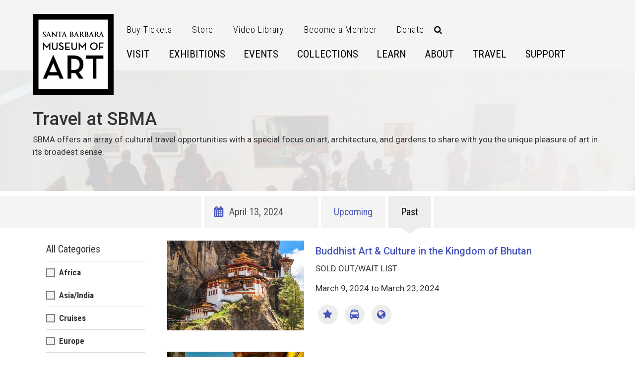

--- FILE ---
content_type: text/html; charset=UTF-8
request_url: https://www.sbma.net/travel/2024-04-13
body_size: 23309
content:
<!DOCTYPE html>
<html lang="en" dir="ltr" prefix="og: https://ogp.me/ns#">
  <head>
    <meta charset="utf-8" />
<script>(function(w,d,s,l,i){w[l]=w[l]||[];w[l].push({'gtm.start':
new Date().getTime(),event:'gtm.js'});var f=d.getElementsByTagName(s)[0],
j=d.createElement(s),dl=l!='dataLayer'?'&amp;l='+l:'';j.async=true;j.src=
'https://www.googletagmanager.com/gtm.js?id='+i+dl;f.parentNode.insertBefore(j,f);
})(window,document,'script','dataLayer','GTM-T5LCZL6');
</script>
<link rel="canonical" href="https://www.sbma.net/travel/2024-04-13" />
<meta name="Generator" content="Drupal 10 (https://www.drupal.org)" />
<meta name="MobileOptimized" content="width" />
<meta name="HandheldFriendly" content="true" />
<meta name="viewport" content="width=device-width, initial-scale=1, shrink-to-fit=no" />
<meta http-equiv="x-ua-compatible" content="ie=edge" />
<link rel="icon" href="/themes/custom/santa_barbara/images/sbma-fav-icon.png" type="image/png" />

    <title>Travel | Santa Barbara Museum of Art</title>

    <link rel="stylesheet" media="all" href="/sites/default/files/css/css_wZUg2QrF1moN4R6WmYK7cmJhrV421F9HfL9gh_1Wc6I.css?delta=0&amp;language=en&amp;theme=santa_barbara&amp;include=[base64]" />
<link rel="stylesheet" media="all" href="https://cdnjs.cloudflare.com/ajax/libs/font-awesome/5.15.4/css/all.min.css" />
<link rel="stylesheet" media="all" href="/sites/default/files/css/css_C0CSc8qaB5Ui5iIww1jGzmCgdrL5xzD0QokzmEejRbI.css?delta=2&amp;language=en&amp;theme=santa_barbara&amp;include=[base64]" />
<link rel="stylesheet" media="all" href="https://code.jquery.com/ui/1.12.1/themes/base/jquery-ui.css" />
<link rel="stylesheet" media="all" href="/sites/default/files/css/css_K065wYbYAP5dHlr6qLUDavLN7uFUtN55NimCyCB4rLU.css?delta=4&amp;language=en&amp;theme=santa_barbara&amp;include=[base64]" />
<link rel="stylesheet" media="all" href="/sites/default/files/css/css_kod5USIgA4Wxeu7zUD6LI-X6R0JWlbHEzuX3uNGisN0.css?delta=5&amp;language=en&amp;theme=santa_barbara&amp;include=[base64]" />

    

    

    <link href="https://fonts.googleapis.com/css2?family=Roboto:ital,wght@0,100;0,300;0,400;0,500;0,700;0,900;1,100;1,300;1,400;1,500;1,700;1,900&display=swap" rel="stylesheet">
    <link href="https://fonts.googleapis.com/css2?family=Roboto+Condensed:ital,wght@0,100..900;1,100..900&display=swap" rel="stylesheet">
    <link href="https://cdnjs.cloudflare.com/ajax/libs/font-awesome/4.4.0/css/font-awesome.min.css" rel="stylesheet">

    <script src="https://cdn.userway.org/widget.js" data-account="vrikp81HpU" defer></script>

    <!--             <div role="main" class="main-container test js-quickedit-main-content">
       -->


  </head>
  <body class="layout-one-sidebar layout-sidebar-first has-featured-top page-view-travel path-travel">
    <a href="#main-content" class="visually-hidden-focusable">
      Skip to main content
    </a>
    <noscript><iframe src="https://www.googletagmanager.com/ns.html?id=GTM-T5LCZL6" height="0" width="0" style="display:none;visibility:hidden;"></iframe>
</noscript>
      <div class="dialog-off-canvas-main-canvas" data-off-canvas-main-canvas>
    <div id="page-wrapper" class="global-page ">
  <div id="page">
      <section class="row region region-top-content">
    <div id="block-santa-barbara-holidaysblock" class="block block-sbma-holiday block-sbma-holiday-block">
  
    
      <div class="content">
      <div id="open-hours">
        <p>
          OPEN TODAY<br>
          <span>11 am – 5 pm</span>
        </p>
      </div>
    </div>
  </div>

  </section>

    <div class="header-slider">
    <header id="header" class="header container" role="banner" aria-label="Site header">
                                <nav class="navbar navbar-dark bg-transparent navbar-expand-lg" id="navbar-main">
                        <div class="container">
                                  <a href="/" title="Home" rel="home" class="navbar-brand">
              <img src="/themes/custom/santa_barbara/images/logo.png" alt="Home" class="img-fluid d-inline-block align-top" />
            <!-- Santa Barbara Museum of Art  -->
    </a>
    

                              <button class="navbar-toggler collapsed" type="button" data-bs-toggle="collapse" data-bs-target="#CollapsingNavbar" aria-controls="CollapsingNavbar" aria-expanded="false" aria-label="Toggle navigation"><span class="navbar-toggler-icon"></span></button>
                <div class="collapse navbar-collapse justify-content-end" id="CollapsingNavbar">
                                      <div id="block-santa-barbara-topmenu" class="block-content-basic block block-block-content block-block-content88d4dbe7-976a-435e-bf6e-3d77cad7cfe7">
  
    
      <div class="content">
      
            <div class="clearfix text-formatted field field--name-body field--type-text-with-summary field--label-hidden field__item"><ul><li><a href="/ticketing">Buy Tickets</a></li><li><a href="https://sbmastore.net/" target="_blank">Store</a></li><li><a href="/videolibrary">Video Library</a></li><li><a href="/support/join">Become a Member</a></li><li><a href="https://www.sbma.net/support/give/annual-fund">Donate</a></li></ul></div>
      
    </div>
  </div>
<div class="search-block-form google-cse block block-search block-search-form-block" data-drupal-selector="search-block-form" id="block-santa-barbara-search-form-wide" role="search">
  
    
    <div class="content container-inline">
        <div class="content container-inline">
      <form action="/search/google" method="get" id="search-block-form" accept-charset="UTF-8" class="search-form search-block-form form-row">
  <a href="javascript:void(0)" id="search-icon" ><i class="fa fa-search" aria-hidden="true"></i></a>
  <div id="toggle-search" style="display: none;">
    <a id="close-button" href="javascript:void(0)"><i class="fa fa-times" aria-hidden="true"></i></a>
    




        
  <div class="js-form-item js-form-type-search form-type-search js-form-item-keys form-item-keys form-no-label mb-3">
          <label for="edit-keys" class="visually-hidden">Search</label>
                    <input title="Enter the terms you wish to search for." data-drupal-selector="edit-keys" data-msg-maxlength="Search field has a maximum length of 128." type="search" id="edit-keys" name="keys" value="" size="40" maxlength="128" class="form-search form-control" />

                      </div>
<div data-drupal-selector="edit-actions" class="form-actions js-form-wrapper form-wrapper mb-3" id="edit-actions--2"><button data-drupal-selector="edit-submit" type="submit" id="edit-submit" value="Search" class="button js-form-submit form-submit btn btn-primary">Search</button>
</div>

  </div>
</form>

    </div>
  
  </div>
</div>
<div id="block-santa-barbara-mainmenu-2" class="block block-tb-megamenu block-tb-megamenu-menu-blockmain-menu">
  
    
      <div class="content">
      <nav  class="tbm tbm-main-menu tbm-no-arrows" id="f795126a-5cf5-461f-9819-f0da4e67f998" data-breakpoint="0" aria-label="main-menu navigation">
      <button class="tbm-button" type="button" aria-label="Toggle Menu Button">
      <span class="tbm-button-container">
        <span></span>
        <span></span>
        <span></span>
        <span></span>
      </span>
    </button>
    <div class="tbm-collapse ">
    <ul  class="tbm-nav level-0 items-8" >
        <li  class="tbm-item level-1 tbm-item--has-dropdown" aria-level="1" >
      <div class="tbm-link-container">
            <a href="/visit/planyourtrip"  class="tbm-link level-1 tbm-toggle visit-first" aria-expanded="false">
                Visit
          </a>
                <button class="tbm-submenu-toggle"><span class="visually-hidden">Toggle submenu</span></button>
          </div>
    <div  class="tbm-submenu tbm-item-child tbm-has-width" style="width: 800px;">
      <div  class="tbm-row">
      <div  class="tbm-column span3">
  <div class="tbm-column-inner">
               <ul  class="tbm-subnav level-1 items-10">
        <li  class="tbm-item level-2 menu-title" aria-level="2" >
      <div class="tbm-link-container">
            <a href="/visit/planyourtrip"  class="tbm-link level-2">
                Visit
          </a>
            </div>
    
</li>

        <li  class="tbm-item level-2" aria-level="2" >
      <div class="tbm-link-container">
            <a href="/visit/planyourtrip"  class="tbm-link level-2">
                Plan Your Trip
          </a>
            </div>
    
</li>

        <li  class="tbm-item level-2" aria-level="2" >
      <div class="tbm-link-container">
            <a href="/visit/accessibility"  class="tbm-link level-2">
                Accessibility
          </a>
            </div>
    
</li>

        <li  class="tbm-item level-2 sub-hidden-collapse" aria-level="2" >
      <div class="tbm-link-container">
            <a href="/visit/gallerytours"  class="tbm-link level-2">
                Gallery Tours
          </a>
            </div>
    
</li>

        <li  class="tbm-item level-2" aria-level="2" >
      <div class="tbm-link-container">
            <a href="/visit/location"  class="tbm-link level-2">
                Location
          </a>
            </div>
    
</li>

        <li  class="tbm-item level-2" aria-level="2" >
      <div class="tbm-link-container">
            <a href="/learn/all"  class="tbm-link level-2">
                Art Learning Lab
          </a>
            </div>
    
</li>

        <li  class="tbm-item level-2" aria-level="2" >
      <div class="tbm-link-container">
            <a href="https://sbmastore.net/"  class="tbm-link level-2" target="_blank">
                Museum Store
          </a>
            </div>
    
</li>

        <li  class="tbm-item level-2" aria-level="2" >
      <div class="tbm-link-container">
            <a href="/visit/contact"  class="tbm-link level-2">
                Contact
          </a>
            </div>
    
</li>

        <li  class="tbm-item level-2 hide" aria-level="2" >
      <div class="tbm-link-container">
            <a href="https://sbmastore.net/"  class="tbm-link level-2 hide" target="_blank">
                # Visit Featured Item 2
          </a>
            </div>
    
</li>

        <li  class="tbm-item level-2 hide" aria-level="2" >
      <div class="tbm-link-container">
            <a href="/visit/planyourtrip"  class="tbm-link level-2 hide">
                # Visit Featured Item 3
          </a>
            </div>
    
</li>

  </ul>

      </div>
</div>

      <div  class="tbm-column span9">
  <div class="tbm-column-inner">
                 <div  class="tbm-block">
    <div class="block-inner">
      <div id="block-views-blockmega-menu-block-block-1" class="block block-views block-views-blockmega-menu-block-block-1">
  
    
      <div class="content">
      <div class="views-element-container"><div class="view view-mega-menu-block view-id-mega_menu_block view-display-id-block_1 js-view-dom-id-c987f9a5966897e30dd9e708d6e2f22b128fef842fd768a90ab073ca51f6696c">
  
    
      
      <div class="view-content row">
      <div class="container row">
    <!-- Nav tabs -->
    <div class="tab-title col-md-5">

            <div class="menu-content" data="963">
        <a href="https://sbmastore.net/">
            <div class="title-content">Museum Store</div>
        </a>
            <div class="sub-title-content">Jewelry, Books, Toys, and Custom Products</div>
                    </div>
            <div class="menu-content" data="972">
        <a href="/visit/planyourtrip">
            <div class="title-content">Visit SBMA</div>
        </a>
            <div class="sub-title-content">Click for more info</div>
                    </div>
        </div>
    <!-- Tab panes -->
    <div class="tab-content col-md-7">
        <a href="https://sbmastore.net/">
        <div class="tab-img menu-img-963">
        <div class="img-content">
         <img loading="lazy" src="https://www.sbma.net/sites/default/files/styles/menu_thumbnail_400_480/public/menu/front2.jpg?itok=NYWm_gHM" alt="front2">
        </div>
        </div>
    </a>
        <a href="/visit/planyourtrip">
        <div class="tab-img menu-img-972">
        <div class="img-content">
         <img loading="lazy" src="https://www.sbma.net/sites/default/files/styles/menu_thumbnail_400_480/public/menu/front2_0.jpg?itok=frrH66xI" alt="front2">
        </div>
        </div>
    </a>
        </div>
</div>
    </div>
  
          </div>
</div>

    </div>
  </div>

    </div>
  </div>

      </div>
</div>

  </div>

  </div>

</li>

        <li  class="tbm-item level-1 tbm-item--has-dropdown" aria-level="1" >
      <div class="tbm-link-container">
            <a href="/exhibitions"  class="tbm-link level-1 tbm-toggle" aria-expanded="false">
                Exhibitions
          </a>
                <button class="tbm-submenu-toggle"><span class="visually-hidden">Toggle submenu</span></button>
          </div>
    <div  class="tbm-submenu tbm-item-child tbm-has-width" style="width: 800px;">
      <div  class="tbm-row">
      <div  class="tbm-column span3">
  <div class="tbm-column-inner">
               <ul  class="tbm-subnav level-1 items-6">
        <li  class="tbm-item level-2 menu-title" aria-level="2" >
      <div class="tbm-link-container">
            <a href="/exhibitions"  class="tbm-link level-2">
                Exhibitions
          </a>
            </div>
    
</li>

        <li  class="tbm-item level-2" aria-level="2" >
      <div class="tbm-link-container">
            <a href="/exhibitions"  class="tbm-link level-2">
                Current
          </a>
            </div>
    
</li>

        <li  class="tbm-item level-2" aria-level="2" >
      <div class="tbm-link-container">
            <a href="/exhibitions/upcoming"  class="tbm-link level-2">
                Upcoming
          </a>
            </div>
    
</li>

        <li  class="tbm-item level-2" aria-level="2" >
      <div class="tbm-link-container">
            <a href="/exhibitions/past"  class="tbm-link level-2">
                Past
          </a>
            </div>
    
</li>

        <li  class="tbm-item level-2 hide" aria-level="2" >
      <div class="tbm-link-container">
            <a href="/ticketing/ir-encore-2025"  class="tbm-link level-2 hide">
                # Exhibitions Featured Item 3
          </a>
            </div>
    
</li>

        <li  class="tbm-item level-2 hide" aria-level="2" >
      <div class="tbm-link-container">
            <a href="/exhibitions/mario-giacomelli-la-gente-la-terra"  class="tbm-link level-2 hide">
                # Exhibitions Featured Item 2
          </a>
            </div>
    
</li>

  </ul>

      </div>
</div>

      <div  class="tbm-column span9">
  <div class="tbm-column-inner">
                 <div  class="tbm-block">
    <div class="block-inner">
      <div id="block-views-blockmega-menu-block-block-2" class="block block-views block-views-blockmega-menu-block-block-2">
  
    
      <div class="content">
      <div class="views-element-container"><div class="view view-mega-menu-block view-id-mega_menu_block view-display-id-block_2 js-view-dom-id-5e62a9ca6362c44cab37bc0c9c4b37bf67850acfd9b37bb26a8a0ae34d2feffc">
  
    
      
      <div class="view-content row">
      <div class="container row">
    <!-- Nav tabs -->
    <div class="tab-title col-md-5">

            <div class="menu-content" data="878">
        <a href="/ticketing/ir-encore-2025">
            <div class="title-content">Blockbuster Exhibitions of Monet, Van Gogh, Matisse and More </div>
        </a>
            <div class="sub-title-content">Closing Sunday, Jan 25 - Tickets Available</div>
                    </div>
            <div class="menu-content" data="874">
        <a href="/exhibitions/mario-giacomelli-la-gente-la-terra">
            <div class="title-content"> Mario Giacomelli: La Gente, La Terra</div>
        </a>
            <div class="sub-title-content"></div>
                          <div class="date-content">
                Through February 15, 2026
              </div>          
                    </div>
        </div>
    <!-- Tab panes -->
    <div class="tab-content col-md-7">
        <a href="/ticketing/ir-encore-2025">
        <div class="tab-img menu-img-878">
        <div class="img-content">
         <img loading="lazy" src="https://www.sbma.net/sites/default/files/styles/menu_thumbnail_400_480/public/2025-09/SBMA-0001_impressionist_revolution_encore_menu_dropdown_thumb_400x480_r3v1_lh.jpg?itok=N5ZCM0kB" alt="Magenta and indigo graphic featuring the titles of two exhibitions, alongside paintings by Monet and Matisse.">
        </div>
        </div>
    </a>
        <a href="/exhibitions/mario-giacomelli-la-gente-la-terra">
        <div class="tab-img menu-img-874">
        <div class="img-content">
         <img loading="lazy" src="https://www.sbma.net/sites/default/files/styles/menu_thumbnail_400_480/public/2025-09/2025.10.1-Giacomelli-dropdown.webp?itok=7hlATjiB" alt="high contrast black and white image of fields">
        </div>
        </div>
    </a>
        </div>
</div>
    </div>
  
          </div>
</div>

    </div>
  </div>

    </div>
  </div>

      </div>
</div>

  </div>

  </div>

</li>

        <li  class="tbm-item level-1 tbm-item--has-dropdown" aria-level="1" >
      <div class="tbm-link-container">
            <a href="/events"  class="tbm-link level-1 tbm-toggle current-event-menu" aria-expanded="false">
                Events
          </a>
                <button class="tbm-submenu-toggle"><span class="visually-hidden">Toggle submenu</span></button>
          </div>
    <div  class="tbm-submenu tbm-item-child tbm-has-width" style="width: 800px;">
      <div  class="tbm-row">
      <div  class="tbm-column span3">
  <div class="tbm-column-inner">
               <ul  class="tbm-subnav level-1 items-6">
        <li  class="tbm-item level-2 menu-title" aria-level="2" >
      <div class="tbm-link-container">
            <a href="/events"  class="tbm-link level-2 current-event-menu">
                Events
          </a>
            </div>
    
</li>

        <li  class="tbm-item level-2" aria-level="2" >
      <div class="tbm-link-container">
            <a href="/events"  class="tbm-link level-2 current-event-menu">
                All Events
          </a>
            </div>
    
</li>

        <li  class="tbm-item level-2" aria-level="2" >
      <div class="tbm-link-container">
            <a href="/videolibrary"  class="tbm-link level-2">
                Video Library
          </a>
            </div>
    
</li>

        <li  class="tbm-item level-2 hide" aria-level="2" >
      <div class="tbm-link-container">
            <a href="/events/adult-ceramics-beginners-chinese-tea-bowls-weekday-evening-sessions"  class="tbm-link level-2 hide">
                # Events Featured Item 1
          </a>
            </div>
    
</li>

        <li  class="tbm-item level-2" aria-level="2" >
      <div class="tbm-link-container">
            <a href="/events/adult-studio-workshop-collage-and-mixed-media"  class="tbm-link level-2 hide">
                # Events Featured Item 2
          </a>
            </div>
    
</li>

        <li  class="tbm-item level-2 hide" aria-level="2" >
      <div class="tbm-link-container">
            <a href="/events/conversation-gerald-incandela"  class="tbm-link level-2 hide">
                # Events Featured Item 3
          </a>
            </div>
    
</li>

  </ul>

      </div>
</div>

      <div  class="tbm-column span9">
  <div class="tbm-column-inner">
                 <div  class="tbm-block">
    <div class="block-inner">
      <div id="block-views-blockmega-menu-block-block-3" class="block block-views block-views-blockmega-menu-block-block-3">
  
    
      <div class="content">
      <div class="views-element-container"><div class="view view-mega-menu-block view-id-mega_menu_block view-display-id-block_3 js-view-dom-id-4f466c58d183881644394e684343c79b416b8fe1772710760038f8678e045040">
  
    
      
      <div class="view-content row">
      <div class="container row">
    <!-- Nav tabs -->
    <div class="tab-title col-md-5">

            <div class="menu-content" data="894">
        <a href="/events/adult-ceramics-beginners-chinese-tea-bowls-weekday-evening-sessions">
            <div class="title-content">Adult Ceramics for Beginners – Chinese Tea Bowls</div>
        </a>
            <div class="sub-title-content">Weekday Evening Sessions</div>
                          <div class="date-content">
                Wednesdays<br>February 4 – 25<br>6 – 8 pm
              </div>          
                    </div>
            <div class="menu-content" data="896">
        <a href="/events/adult-studio-workshop-collage-and-mixed-media">
            <div class="title-content">Adult Studio Workshop Collage and Mixed Media</div>
        </a>
            <div class="sub-title-content">Art Inspired Valentines: &quot;The Heart is a Palimpsest&quot;</div>
                          <div class="date-content">
                Saturday, February 7<br>10 am – 12 pm
              </div>          
                    </div>
            <div class="menu-content" data="892">
        <a href="/events/conversation-gerald-incandela">
            <div class="title-content">In Conversation with Gerald Incandela</div>
        </a>
            <div class="sub-title-content"></div>
                          <div class="date-content">
                Saturday, February 21<br>4 – 5 pm
              </div>          
                    </div>
        </div>
    <!-- Tab panes -->
    <div class="tab-content col-md-7">
        <a href="/events/adult-ceramics-beginners-chinese-tea-bowls-weekday-evening-sessions">
        <div class="tab-img menu-img-894">
        <div class="img-content">
         <img loading="lazy" src="https://www.sbma.net/sites/default/files/styles/menu_thumbnail_400_480/public/2026-01/tea%20bowl_Weekday-dropdownthumb.webp?itok=q2qZiV9r" alt="photo of a dark glazed ceramic bowl against a light gray background shot from slightly above">
        </div>
        </div>
    </a>
        <a href="/events/adult-studio-workshop-collage-and-mixed-media">
        <div class="tab-img menu-img-896">
        <div class="img-content">
         <img loading="lazy" src="https://www.sbma.net/sites/default/files/styles/menu_thumbnail_400_480/public/2025-12/Art%20inspired%20Valentines%20proto%202-thumb.webp?itok=Vw0xdRol" alt="photo of a group of small rectangular 3d collages">
        </div>
        </div>
    </a>
        <a href="/events/conversation-gerald-incandela">
        <div class="tab-img menu-img-892">
        <div class="img-content">
         <img loading="lazy" src="https://www.sbma.net/sites/default/files/styles/menu_thumbnail_400_480/public/2026-01/Incandela%20Event-dropdown.webp?itok=ANb4jjMX" alt="on a gray background a print of two exposures side by side and offset one on top of the other everyday scenes of a carpeted floor and a photo of a person&#039;s clothed legs and shoes">
        </div>
        </div>
    </a>
        </div>
</div>
    </div>
  
          </div>
</div>

    </div>
  </div>

    </div>
  </div>

      </div>
</div>

  </div>

  </div>

</li>

        <li  class="tbm-item level-1 tbm-item--has-dropdown" aria-level="1" >
      <div class="tbm-link-container">
            <a href="http://collections.sbma.net"  class="tbm-link level-1 tbm-toggle" aria-expanded="false" target="_blank">
                Collections
          </a>
                <button class="tbm-submenu-toggle"><span class="visually-hidden">Toggle submenu</span></button>
          </div>
    <div  class="tbm-submenu tbm-item-child tbm-has-width" style="width: 800px;">
      <div  class="tbm-row">
      <div  class="tbm-column span3">
  <div class="tbm-column-inner">
               <ul  class="tbm-subnav level-1 items-9">
        <li  class="tbm-item level-2 menu-title" aria-level="2" >
      <div class="tbm-link-container">
            <a href="http://collections.sbma.net"  class="tbm-link level-2" target="_blank">
                Collections
          </a>
            </div>
    
</li>

        <li  class="tbm-item level-2" aria-level="2" >
      <div class="tbm-link-container">
            <a href="https://collections.sbma.net/collections"  class="tbm-link level-2" target="_blank">
                Collections Search
          </a>
            </div>
    
</li>

        <li  class="tbm-item level-2" aria-level="2" >
      <div class="tbm-link-container">
            <a href="https://collections.sbma.net/groups/classifications/category"  class="tbm-link level-2" target="_blank">
                Categories
          </a>
            </div>
    
</li>

        <li  class="tbm-item level-2" aria-level="2" >
      <div class="tbm-link-container">
            <a href="http://collections.sbma.net/people"  class="tbm-link level-2" target="_blank">
                Artists
          </a>
            </div>
    
</li>

        <li  class="tbm-item level-2" aria-level="2" >
      <div class="tbm-link-container">
            <a href="https://collections.sbma.net/favorites/private"  class="tbm-link level-2" target="_blank">
                My Collections
          </a>
            </div>
    
</li>

        <li  class="tbm-item level-2" aria-level="2" >
      <div class="tbm-link-container">
            <a href="http://collections.sbma.net/users/login/null/%252Fcollections"  class="tbm-link level-2" target="_blank">
                Collections Login
          </a>
            </div>
    
</li>

        <li  class="tbm-item level-2" aria-level="2" >
      <div class="tbm-link-container">
            <a href="/collections/rights"  class="tbm-link level-2">
                Rights &amp; Reproductions
          </a>
            </div>
    
</li>

        <li  class="tbm-item level-2" aria-level="2" >
      <div class="tbm-link-container">
            <a href="/collections/provhome"  class="tbm-link level-2">
                Provenance
          </a>
            </div>
    
</li>

        <li  class="tbm-item level-2 hide" aria-level="2" >
      <div class="tbm-link-container">
            <a href="http://collections.sbma.net/collections/40154/currently-on-view-from-the-permanent-collection/objects"  class="tbm-link level-2 hide">
                # Collection Featured Content 1
          </a>
            </div>
    
</li>

  </ul>

      </div>
</div>

      <div  class="tbm-column span9">
  <div class="tbm-column-inner">
                 <div  class="tbm-block">
    <div class="block-inner">
      <div id="block-views-blockmega-menu-block-block-4" class="block block-views block-views-blockmega-menu-block-block-4">
  
    
      <div class="content">
      <div class="views-element-container"><div class="view view-mega-menu-block view-id-mega_menu_block view-display-id-block_4 js-view-dom-id-ba8948c3a28b6f2d1738b2e63bab19ff8f6e51098bfdd9d67952af911dc35059">
  
    
      
      <div class="view-content row">
      <div class="container row">
    <!-- Nav tabs -->
    <div class="tab-title col-md-5">

            <div class="menu-content" data="1014">
        <a href="http://collections.sbma.net/collections/40154/currently-on-view-from-the-permanent-collection/objects">
            <div class="title-content">Currently On View from the Permanent Collection</div>
        </a>
            <div class="sub-title-content"> </div>
                    </div>
        </div>
    <!-- Tab panes -->
    <div class="tab-content col-md-7">
        <a href="http://collections.sbma.net/collections/40154/currently-on-view-from-the-permanent-collection/objects">
        <div class="tab-img menu-img-1014">
        <div class="img-content">
         <img loading="lazy" src="https://www.sbma.net/sites/default/files/styles/menu_thumbnail_400_480/public/menu/avery-menu.jpg?itok=19UAP2bT" alt="avery-menu">
        </div>
        </div>
    </a>
        </div>
</div>
    </div>
  
          </div>
</div>

    </div>
  </div>

    </div>
  </div>

      </div>
</div>

  </div>

  </div>

</li>

        <li  class="tbm-item level-1 tbm-item--has-dropdown" aria-level="1" >
      <div class="tbm-link-container">
            <a href="/learnhome"  class="tbm-link level-1 tbm-toggle" aria-expanded="false">
                Learn
          </a>
                <button class="tbm-submenu-toggle"><span class="visually-hidden">Toggle submenu</span></button>
          </div>
    <div  class="tbm-submenu tbm-item-child tbm-has-width" style="width: 800px;">
      <div  class="tbm-row">
      <div  class="tbm-column span3">
  <div class="tbm-column-inner">
               <ul  class="tbm-subnav level-1 items-11">
        <li  class="tbm-item level-2 menu-title" aria-level="2" >
      <div class="tbm-link-container">
            <a href="/learnhome"  class="tbm-link level-2">
                Learn
          </a>
            </div>
    
</li>

        <li  class="tbm-item level-2" aria-level="2" >
      <div class="tbm-link-container">
            <a href="/learn/kidsfamilies"  class="tbm-link level-2">
                Kids &amp; Families
          </a>
            </div>
    
</li>

        <li  class="tbm-item level-2" aria-level="2" >
      <div class="tbm-link-container">
            <a href="/learn/adultprograms"  class="tbm-link level-2">
                Adult Programs
          </a>
            </div>
    
</li>

        <li  class="tbm-item level-2" aria-level="2" >
      <div class="tbm-link-container">
            <a href="/learn/teens"  class="tbm-link level-2">
                Teen Programs
          </a>
            </div>
    
</li>

        <li  class="tbm-item level-2" aria-level="2" >
      <div class="tbm-link-container">
            <a href="/learn/sthome"  class="tbm-link level-2">
                Schools &amp; Teachers
          </a>
            </div>
    
</li>

        <li  class="tbm-item level-2" aria-level="2" >
      <div class="tbm-link-container">
            <a href="/learn/publications"  class="tbm-link level-2">
                Publications
          </a>
            </div>
    
</li>

        <li  class="tbm-item level-2" aria-level="2" >
      <div class="tbm-link-container">
            <a href="/learn/docents"  class="tbm-link level-2">
                Docents
          </a>
            </div>
    
</li>

        <li  class="tbm-item level-2" aria-level="2" >
      <div class="tbm-link-container">
            <a href="https://www.sbma.net/videolibrary"  class="tbm-link level-2">
                Video Library
          </a>
            </div>
    
</li>

        <li  class="tbm-item level-2 hide" aria-level="2" >
      <div class="tbm-link-container">
            <a href="/learn/fieldtrips"  class="tbm-link level-2 hide">
                # Learn Featured Content 1
          </a>
            </div>
    
</li>

        <li  class="tbm-item level-2 hide" aria-level="2" >
      <div class="tbm-link-container">
            <a href="/learn/all"  class="tbm-link level-2 hide">
                # Learn Featured Content 2
          </a>
            </div>
    
</li>

        <li  class="tbm-item level-2 hide" aria-level="2" >
      <div class="tbm-link-container">
            <a href="https://content.sbma.net/education/artasstart.pdf"  class="tbm-link level-2 hide">
                # Learn Featured Content 3
          </a>
            </div>
    
</li>

  </ul>

      </div>
</div>

      <div  class="tbm-column span9">
  <div class="tbm-column-inner">
                 <div  class="tbm-block">
    <div class="block-inner">
      <div id="block-views-blockmega-menu-block-block-5" class="block block-views block-views-blockmega-menu-block-block-5">
  
    
      <div class="content">
      <div class="views-element-container"><div class="view view-mega-menu-block view-id-mega_menu_block view-display-id-block_5 js-view-dom-id-7eb1d93046f3ca85908d2ae887e0ec4f9de1e6916c0b50e7a8fa54cf1bfca73a">
  
    
      
      <div class="view-content row">
      <div class="container row">
    <!-- Nav tabs -->
    <div class="tab-title col-md-5">

            <div class="menu-content" data="998">
        <a href="/learn/fieldtrips">
            <div class="title-content">School Field Trips</div>
        </a>
            <div class="sub-title-content">Register your class today</div>
                    </div>
            <div class="menu-content" data="1002">
        <a href="/learn/all">
            <div class="title-content">Art Learning Lab</div>
        </a>
            <div class="sub-title-content">Ongoing</div>
                    </div>
            <div class="menu-content" data="1006">
        <a href="https://content.sbma.net/education/artasstart.pdf">
            <div class="title-content">Education Viewbook</div>
        </a>
            <div class="sub-title-content">Learn about all the Education programs at SBMA</div>
                    </div>
        </div>
    <!-- Tab panes -->
    <div class="tab-content col-md-7">
        <a href="/learn/fieldtrips">
        <div class="tab-img menu-img-998">
        <div class="img-content">
         <img loading="lazy" src="https://www.sbma.net/sites/default/files/styles/menu_thumbnail_400_480/public/menu/ssmenu.jpg?itok=Hx-jLNOJ" alt="ssmenu">
        </div>
        </div>
    </a>
        <a href="/learn/all">
        <div class="tab-img menu-img-1002">
        <div class="img-content">
         <img loading="lazy" src="https://www.sbma.net/sites/default/files/styles/menu_thumbnail_400_480/public/2025-04/dropdown-all-lab-1-992A8357-edit.webp?itok=QLNJ4DjY" alt="interior photo of the art learning lab featuring worktables and colorful decorations">
        </div>
        </div>
    </a>
        <a href="https://content.sbma.net/education/artasstart.pdf">
        <div class="tab-img menu-img-1006">
        <div class="img-content">
         <img loading="lazy" src="https://www.sbma.net/sites/default/files/styles/menu_thumbnail_400_480/public/menu/viewbook_menu.jpg?itok=ABdcu5c2" alt="viewbook menu">
        </div>
        </div>
    </a>
        </div>
</div>
    </div>
  
          </div>
</div>

    </div>
  </div>

    </div>
  </div>

      </div>
</div>

  </div>

  </div>

</li>

        <li  class="tbm-item level-1 tbm-item--has-dropdown" aria-level="1" >
      <div class="tbm-link-container">
            <a href="/about/about-us"  class="tbm-link level-1 tbm-toggle" aria-expanded="false">
                About
          </a>
                <button class="tbm-submenu-toggle"><span class="visually-hidden">Toggle submenu</span></button>
          </div>
    <div  class="tbm-submenu tbm-item-child tbm-has-width" style="width: 800px;">
      <div  class="tbm-row">
      <div  class="tbm-column span3">
  <div class="tbm-column-inner">
               <ul  class="tbm-subnav level-1 items-14">
        <li  class="tbm-item level-2 menu-title" aria-level="2" >
      <div class="tbm-link-container">
            <a href="/about/about-us"  class="tbm-link level-2">
                About
          </a>
            </div>
    
</li>

        <li  class="tbm-item level-2" aria-level="2" >
      <div class="tbm-link-container">
            <a href="/about/history"  class="tbm-link level-2">
                History
          </a>
            </div>
    
</li>

        <li  class="tbm-item level-2" aria-level="2" >
      <div class="tbm-link-container">
            <a href="https://www.sbma.net/sites/default/files/attachment/SBMA_Strategic_Plan_Summary_2020-2025.pdf"  class="tbm-link level-2">
                Strategic Plan 2020-2025
          </a>
            </div>
    
</li>

        <li  class="tbm-item level-2" aria-level="2" >
      <div class="tbm-link-container">
            <a href="/about/contactus"  class="tbm-link level-2">
                Contact
          </a>
            </div>
    
</li>

        <li  class="tbm-item level-2" aria-level="2" >
      <div class="tbm-link-container">
            <a href="/press"  class="tbm-link level-2">
                Press
          </a>
            </div>
    
</li>

        <li  class="tbm-item level-2" aria-level="2" >
      <div class="tbm-link-container">
            <a href="/visit/newsletter_print"  class="tbm-link level-2">
                Newsletter
          </a>
            </div>
    
</li>

        <li  class="tbm-item level-2" aria-level="2" >
      <div class="tbm-link-container">
            <a href="/about/archives"  class="tbm-link level-2">
                SBMA Archives
          </a>
            </div>
    
</li>

        <li  class="tbm-item level-2" aria-level="2" >
      <div class="tbm-link-container">
            <a href="/about/careers"  class="tbm-link level-2">
                Careers
          </a>
            </div>
    
</li>

        <li  class="tbm-item level-2" aria-level="2" >
      <div class="tbm-link-container">
            <a href="/about/board-of-trustees"  class="tbm-link level-2">
                Board of Trustees
          </a>
            </div>
    
</li>

        <li  class="tbm-item level-2" aria-level="2" >
      <div class="tbm-link-container">
            <a href="/about/staff"  class="tbm-link level-2">
                Staff
          </a>
            </div>
    
</li>

        <li  class="tbm-item level-2" aria-level="2" >
      <div class="tbm-link-container">
            <a href="/about/financial-information"  class="tbm-link level-2">
                Financial Information
          </a>
            </div>
    
</li>

        <li  class="tbm-item level-2 hide" aria-level="2" >
      <div class="tbm-link-container">
            <a href="/about/careers"  class="tbm-link level-2 hide">
                # About Featured Content 1
          </a>
            </div>
    
</li>

        <li  class="tbm-item level-2 hide" aria-level="2" >
      <div class="tbm-link-container">
            <a href="/visit/newsletter_print"  class="tbm-link level-2 hide">
                # About Featured Content 2
          </a>
            </div>
    
</li>

        <li  class="tbm-item level-2 hide" aria-level="2" >
      <div class="tbm-link-container">
            <a href="/press"  class="tbm-link level-2 hide">
                # About Featured Content 3
          </a>
            </div>
    
</li>

  </ul>

      </div>
</div>

      <div  class="tbm-column span9">
  <div class="tbm-column-inner">
                 <div  class="tbm-block">
    <div class="block-inner">
      <div id="block-views-blockmega-menu-block-block-6" class="block block-views block-views-blockmega-menu-block-block-6">
  
    
      <div class="content">
      <div class="views-element-container"><div class="view view-mega-menu-block view-id-mega_menu_block view-display-id-block_6 js-view-dom-id-f58e23dde92ee20ce7cc2db8674ca8d11632279ea5cbf1324802c2f4bc84db0a">
  
    
      
      <div class="view-content row">
      <div class="container row">
    <!-- Nav tabs -->
    <div class="tab-title col-md-5">

            <div class="menu-content" data="1007">
        <a href="/about/careers">
            <div class="title-content">New Opportunities</div>
        </a>
            <div class="sub-title-content">Apply for a job at SBMA</div>
                    </div>
            <div class="menu-content" data="1010">
        <a href="/visit/newsletter_print">
            <div class="title-content">View the Latest Print Newsletter!</div>
        </a>
            <div class="sub-title-content"></div>
                    </div>
            <div class="menu-content" data="1013">
        <a href="/press">
            <div class="title-content">SBMA Receives Charity Navigator&#039;s 4-Star Rating</div>
        </a>
            <div class="sub-title-content">Press Release</div>
                    </div>
        </div>
    <!-- Tab panes -->
    <div class="tab-content col-md-7">
        <a href="/about/careers">
        <div class="tab-img menu-img-1007">
        <div class="img-content">
         <img loading="lazy" src="https://www.sbma.net/sites/default/files/styles/menu_thumbnail_400_480/public/menu/other_front_thumb.jpg?itok=pZ0dxVcN" alt="other front thumb">
        </div>
        </div>
    </a>
        <a href="/visit/newsletter_print">
        <div class="tab-img menu-img-1010">
        <div class="img-content">
         <img loading="lazy" src="https://www.sbma.net/sites/default/files/styles/menu_thumbnail_400_480/public/menu/pathsofgold_0.jpg?itok=75zcyz3l" alt="pathsofgold">
        </div>
        </div>
    </a>
        <a href="/press">
        <div class="tab-img menu-img-1013">
        <div class="img-content">
         <img loading="lazy" src="https://www.sbma.net/sites/default/files/styles/menu_thumbnail_400_480/public/menu/thumbStar.jpg?itok=SYkvL4A1" alt="thumbStar">
        </div>
        </div>
    </a>
        </div>
</div>
    </div>
  
          </div>
</div>

    </div>
  </div>

    </div>
  </div>

      </div>
</div>

  </div>

  </div>

</li>

        <li  class="tbm-item level-1 tbm-item--has-dropdown" aria-level="1" >
      <div class="tbm-link-container">
            <a href="/travel"  class="tbm-link level-1 tbm-toggle current-travel-menu" aria-expanded="false">
                Travel
          </a>
                <button class="tbm-submenu-toggle"><span class="visually-hidden">Toggle submenu</span></button>
          </div>
    <div  class="tbm-submenu tbm-item-child tbm-has-width" style="width: 800px;">
      <div  class="tbm-row">
      <div  class="tbm-column span3">
  <div class="tbm-column-inner">
               <ul  class="tbm-subnav level-1 items-12">
        <li  class="tbm-item level-2 menu-title" aria-level="2" >
      <div class="tbm-link-container">
            <a href="/travel"  class="tbm-link level-2 current-travel-menu">
                Travel
          </a>
            </div>
    
</li>

        <li  class="tbm-item level-2" aria-level="2" >
      <div class="tbm-link-container">
            <a href="/travel"  class="tbm-link level-2 current-travel-menu">
                Upcoming
          </a>
            </div>
    
</li>

        <li  class="tbm-item level-2" aria-level="2" >
      <div class="tbm-link-container">
            <a href="/travel/past"  class="tbm-link level-2 cust-travel-menu">
                Past
          </a>
            </div>
    
</li>

        <li  class="tbm-item level-2" aria-level="2" >
      <div class="tbm-link-container">
            <a href="/travel/reviews2016"  class="tbm-link level-2">
                Reviews
          </a>
            </div>
    
</li>

        <li  class="tbm-item level-2" aria-level="2" >
      <div class="tbm-link-container">
            <a href="/travel-tours-request-information"  class="tbm-link level-2">
                Request Information
          </a>
            </div>
    
</li>

        <li  class="tbm-item level-2" aria-level="2" >
      <div class="tbm-link-container">
            <a href="/travel/travelswithadocent"  class="tbm-link level-2">
                Travels with a Docent
          </a>
            </div>
    
</li>

        <li  class="tbm-item level-2" aria-level="2" >
      <div class="tbm-link-container">
            <a href="/travel/armchair"  class="tbm-link level-2">
                Armchair Travels
          </a>
            </div>
    
</li>

        <li  class="tbm-item level-2" aria-level="2" >
      <div class="tbm-link-container">
            <a href="/content/what-value-tour"  class="tbm-link level-2">
                Value Tours
          </a>
            </div>
    
</li>

        <li  class="tbm-item level-2" aria-level="2" >
      <div class="tbm-link-container">
            <a href="/travel/guidevideos"  class="tbm-link level-2">
                Video Messages from Travel Leaders
          </a>
            </div>
    
</li>

        <li  class="tbm-item level-2 hide" aria-level="2" >
      <div class="tbm-link-container">
            <a href="/travel/tahiti-islands-french-polynesia"  class="tbm-link level-2 hide">
                # Travel Featured Content 2
          </a>
            </div>
    
</li>

        <li  class="tbm-item level-2 hide" aria-level="2" >
      <div class="tbm-link-container">
            <a href="/travel/best-perus-art-archaeology-dr-kevin-lane"  class="tbm-link level-2 hide">
                # Travel Featured Content 1
          </a>
            </div>
    
</li>

        <li  class="tbm-item level-2 hide" aria-level="2" >
      <div class="tbm-link-container">
            <a href="/travel/southern-art-escape-behind-scenes-kansas-city-crystal-bridges-museum-american-art"  class="tbm-link level-2 hide">
                # Travel Featured Content 3
          </a>
            </div>
    
</li>

  </ul>

      </div>
</div>

      <div  class="tbm-column span9">
  <div class="tbm-column-inner">
                 <div  class="tbm-block">
    <div class="block-inner">
      <div id="block-views-blockmega-menu-block-block-7" class="block block-views block-views-blockmega-menu-block-block-7">
  
    
      <div class="content">
      <div class="views-element-container"><div class="view view-mega-menu-block view-id-mega_menu_block view-display-id-block_7 js-view-dom-id-3c0bb1152d0ee1909eaa3faecad77be91858d2a82c4ceee31747466d59ad7f85">
  
    
      
      <div class="view-content row">
      <div class="container row">
    <!-- Nav tabs -->
    <div class="tab-title col-md-5">

            <div class="menu-content" data="893">
        <a href="/travel/tahiti-islands-french-polynesia">
            <div class="title-content">Artists &amp; Culture of Tahiti &amp; the Islands of French Polynesia with Tory Laitila</div>
        </a>
            <div class="sub-title-content"></div>
                          <div class="date-content">
                September 3 – 13, 2026
              </div>          
                    </div>
            <div class="menu-content" data="889">
        <a href="/travel/best-perus-art-archaeology-dr-kevin-lane">
            <div class="title-content">Best of Peru’s Art &amp; Archaeology with Dr. Kevin Lane</div>
        </a>
            <div class="sub-title-content"></div>
                          <div class="date-content">
                September 22 – October 3, 2026
              </div>          
                    </div>
            <div class="menu-content" data="891">
        <a href="/travel/southern-art-escape-behind-scenes-kansas-city-crystal-bridges-museum-american-art">
            <div class="title-content">Southern U.S. Art Escape: Behind the Scenes in Kansas City &amp; Crystal Bridges Museum of American Art</div>
        </a>
            <div class="sub-title-content"></div>
                          <div class="date-content">
                Fall 2026
              </div>          
                    </div>
        </div>
    <!-- Tab panes -->
    <div class="tab-content col-md-7">
        <a href="/travel/tahiti-islands-french-polynesia">
        <div class="tab-img menu-img-893">
        <div class="img-content">
         <img loading="lazy" src="https://www.sbma.net/sites/default/files/styles/menu_thumbnail_400_480/public/2025-11/Bora%20Bora%20Overwater%20Bungalows%2C%20trees%20at%20bottom%2C%20from%20PG%20press%20site-dropdown.webp?itok=eUMHPZvb" alt="Bora Bora waters with bungalows and ship in background">
        </div>
        </div>
    </a>
        <a href="/travel/best-perus-art-archaeology-dr-kevin-lane">
        <div class="tab-img menu-img-889">
        <div class="img-content">
         <img loading="lazy" src="https://www.sbma.net/sites/default/files/styles/menu_thumbnail_400_480/public/2025-11/Machu%20Picchu%20-%2022225723%20%281%29-crop-dropdown.webp?itok=Jg-J071F" alt="machu picchu during the day">
        </div>
        </div>
    </a>
        <a href="/travel/southern-art-escape-behind-scenes-kansas-city-crystal-bridges-museum-american-art">
        <div class="tab-img menu-img-891">
        <div class="img-content">
         <img loading="lazy" src="https://www.sbma.net/sites/default/files/styles/menu_thumbnail_400_480/public/2025-11/CrystalBridgesTimothy-Hursley3-dropdown.webp?itok=NK0MqWXG" alt="crystal bridges at dusk">
        </div>
        </div>
    </a>
        </div>
</div>
    </div>
  
          </div>
</div>

    </div>
  </div>

    </div>
  </div>

      </div>
</div>

  </div>

  </div>

</li>

        <li  class="tbm-item level-1 tbm-item--has-dropdown" aria-level="1" >
      <div class="tbm-link-container">
            <a href="/support"  class="tbm-link level-1 tbm-toggle" aria-expanded="false">
                Support
          </a>
                <button class="tbm-submenu-toggle"><span class="visually-hidden">Toggle submenu</span></button>
          </div>
    <div  class="tbm-submenu tbm-item-child tbm-has-width" style="width: 800px;">
      <div  class="tbm-row">
      <div  class="tbm-column span3">
  <div class="tbm-column-inner">
               <ul  class="tbm-subnav level-1 items-10">
        <li  class="tbm-item level-2 menu-title" aria-level="2" >
      <div class="tbm-link-container">
            <a href="/support"  class="tbm-link level-2">
                Support
          </a>
            </div>
    
</li>

        <li  class="tbm-item level-2" aria-level="2" >
      <div class="tbm-link-container">
            <a href="/support/join"  class="tbm-link level-2">
                Join
          </a>
            </div>
    
</li>

        <li  class="tbm-item level-2" aria-level="2" >
      <div class="tbm-link-container">
            <a href="/support/digitalcards"  class="tbm-link level-2">
                Digital Membership Cards
          </a>
            </div>
    
</li>

        <li  class="tbm-item level-2" aria-level="2" >
      <div class="tbm-link-container">
            <a href="/support/give"  class="tbm-link level-2">
                Give
          </a>
            </div>
    
</li>

        <li  class="tbm-item level-2" aria-level="2" >
      <div class="tbm-link-container">
            <a href="/support/getinvolved"  class="tbm-link level-2">
                Get Involved
          </a>
            </div>
    
</li>

        <li  class="tbm-item level-2" aria-level="2" >
      <div class="tbm-link-container">
            <a href="/support/plannedgiving"  class="tbm-link level-2">
                Planned Giving
          </a>
            </div>
    
</li>

        <li  class="tbm-item level-2" aria-level="2" >
      <div class="tbm-link-container">
            <a href="/support/privacypolicy"  class="tbm-link level-2">
                Privacy Policy
          </a>
            </div>
    
</li>

        <li  class="tbm-item level-2 hide" aria-level="2" >
      <div class="tbm-link-container">
            <a href="/support/join"  class="tbm-link level-2 hide">
                # Support Us Featured Content 1
          </a>
            </div>
    
</li>

        <li  class="tbm-item level-2 hide" aria-level="2" >
      <div class="tbm-link-container">
            <a href="/support/formembers"  class="tbm-link level-2 hide">
                # Support Us Featured Content 2
          </a>
            </div>
    
</li>

        <li  class="tbm-item level-2 hide" aria-level="2" >
      <div class="tbm-link-container">
            <a href="/support/getinvolved/docent"  class="tbm-link level-2 hide">
                # Support Us Featured Content 3
          </a>
            </div>
    
</li>

  </ul>

      </div>
</div>

      <div  class="tbm-column span9">
  <div class="tbm-column-inner">
                 <div  class="tbm-block">
    <div class="block-inner">
      <div id="block-views-blockmega-menu-block-block-8" class="block block-views block-views-blockmega-menu-block-block-8">
  
    
      <div class="content">
      <div class="views-element-container"><div class="view view-mega-menu-block view-id-mega_menu_block view-display-id-block_8 js-view-dom-id-f4a1035ded01d7db051b70e5cfdd88fad423e5d5b30fb09567f9f6281f49174d">
  
    
      
      <div class="view-content row">
      <div class="container row">
    <!-- Nav tabs -->
    <div class="tab-title col-md-5">

            <div class="menu-content" data="1000">
        <a href="/support/join">
            <div class="title-content">Become a Member!</div>
        </a>
            <div class="sub-title-content">Enjoy Member Benefits Today!</div>
                    </div>
            <div class="menu-content" data="1004">
        <a href="/support/formembers">
            <div class="title-content">For Members</div>
        </a>
            <div class="sub-title-content">See what&#039;s in store if you become a Member of SBMA!</div>
                    </div>
            <div class="menu-content" data="1008">
        <a href="/support/getinvolved/docent">
            <div class="title-content">Become a Docent</div>
        </a>
            <div class="sub-title-content">Help Teach at SBMA</div>
                    </div>
        </div>
    <!-- Tab panes -->
    <div class="tab-content col-md-7">
        <a href="/support/join">
        <div class="tab-img menu-img-1000">
        <div class="img-content">
         <img loading="lazy" src="https://www.sbma.net/sites/default/files/styles/menu_thumbnail_400_480/public/menu/membership_0.jpg?itok=D88JjT5c" alt="membership">
        </div>
        </div>
    </a>
        <a href="/support/formembers">
        <div class="tab-img menu-img-1004">
        <div class="img-content">
         <img loading="lazy" src="https://www.sbma.net/sites/default/files/styles/menu_thumbnail_400_480/public/menu/memberseve%5B1%5D.jpg?itok=mKWXZfKA" alt="memberseve[1]">
        </div>
        </div>
    </a>
        <a href="/support/getinvolved/docent">
        <div class="tab-img menu-img-1008">
        <div class="img-content">
         <img loading="lazy" src="https://www.sbma.net/sites/default/files/styles/menu_thumbnail_400_480/public/menu/docent.jpg?itok=MC12iFKm" alt="docent">
        </div>
        </div>
    </a>
        </div>
</div>
    </div>
  
          </div>
</div>

    </div>
  </div>

    </div>
  </div>

      </div>
</div>

  </div>

  </div>

</li>

  </ul>

      </div>
  </nav>

<script>
if (window.matchMedia("(max-width: 0px)").matches) {
  document.getElementById("f795126a-5cf5-461f-9819-f0da4e67f998").classList.add('tbm--mobile');
}

  document.getElementById('f795126a-5cf5-461f-9819-f0da4e67f998').classList.add('tbm--mobile-hide');

</script>

    </div>
  </div>


                                                    </div>
                                                    </div>
                      </nav>
                  </header>
          <div class="highlighted">
        <aside class="container section clearfix" role="complementary">
            <div data-drupal-messages-fallback class="hidden"></div>


        </aside>
      </div>
        </div>
                  <div class="featured-top">
          <aside class="featured-top__inner section clearfix" role="complementary">
              <section class="region region-featured-top">
    <div id="block-santa-barbara-travelatsbma" class="block-content-basic block block-block-content block-block-content02e1dbb8-ec50-4a13-86ec-15dcea70e049">
  
    
      <div class="content">
      
            <div class="clearfix text-formatted field field--name-body field--type-text-with-summary field--label-hidden field__item"><div class="inner-page-banner"><div class="container"><h2>Travel at SBMA</h2><p>SBMA offers an array of cultural travel opportunities with a special focus on art, architecture, and gardens to share with you the unique pleasure of art in its broadest sense.</p></div></div></div>
      
    </div>
  </div>
<div class="views-exposed-form bef-exposed-form block block-views-exposed-filter-blocks block-views-exposed-filter-blocks-block" data-bef-auto-submit="" data-bef-auto-submit-delay="500" data-bef-auto-submit-minimum-length="3" data-bef-auto-submit-full-form="" data-drupal-selector="views-exposed-form-travel-page-1" id="block-santa-barbara-viewsexposedfilterblock-3">
  
    
    <div class="container">
    <div class="event_upcoming_post">
      
<form action="/travel" method="get" id="views-exposed-form-travel-page-1" accept-charset="UTF-8">
  <div class="d-flex flex-wrap">
  





  <div class="js-form-item js-form-type-textfield form-type-textfield js-form-item-field-date-value-travel form-item-field-date-value-travel mb-3">
          
                    <input data-drupal-selector="edit-field-date-value-travel" data-msg-maxlength="This field has a maximum length of 128." type="text" id="edit-field-date-value-travel--2" name="field_date_value_travel" value="" size="30" maxlength="128" class="form-control" />

                      </div>
<div class="custom-links"><a href="/travel/2026-01-25?" class="travel-upcoming">Upcoming</a>  <a href="/travel/2026-01-24?" class="travel-past">Past</a></div><fieldset data-drupal-selector="edit-field-travel-type-target-id" id="edit-field-travel-type-target-id--3--wrapper" class="fieldgroup form-composite js-form-item form-item js-form-wrapper form-wrapper mb-3">
      <legend>
    <span class="fieldset-legend">All Categories</span>
  </legend>
  <div class="fieldset-wrapper">
            <div id="edit-field-travel-type-target-id--3" class="checkbox"><div class="form-checkboxes bef-checkboxes">
                  

      



  <div class="js-form-item js-form-type-checkbox checkbox form-check form-switch mb-3 js-form-item-field-travel-type-target-id-103 form-item-field-travel-type-target-id-103">
                      <input data-drupal-selector="edit-field-travel-type-target-id-103" type="checkbox" id="edit-field-travel-type-target-id-103--3" name="field_travel_type_target_id[103]" value="103" class="form-checkbox form-check-input">
              <label  class="form-check-label" for="edit-field-travel-type-target-id-103--3">
        Africa
      </label>
                  </div>

                    

      



  <div class="js-form-item js-form-type-checkbox checkbox form-check form-switch mb-3 js-form-item-field-travel-type-target-id-104 form-item-field-travel-type-target-id-104">
                      <input data-drupal-selector="edit-field-travel-type-target-id-104" type="checkbox" id="edit-field-travel-type-target-id-104--3" name="field_travel_type_target_id[104]" value="104" class="form-checkbox form-check-input">
              <label  class="form-check-label" for="edit-field-travel-type-target-id-104--3">
        Asia/India
      </label>
                  </div>

                    

      



  <div class="js-form-item js-form-type-checkbox checkbox form-check form-switch mb-3 js-form-item-field-travel-type-target-id-108 form-item-field-travel-type-target-id-108">
                      <input data-drupal-selector="edit-field-travel-type-target-id-108" type="checkbox" id="edit-field-travel-type-target-id-108--3" name="field_travel_type_target_id[108]" value="108" class="form-checkbox form-check-input">
              <label  class="form-check-label" for="edit-field-travel-type-target-id-108--3">
        Cruises
      </label>
                  </div>

                    

      



  <div class="js-form-item js-form-type-checkbox checkbox form-check form-switch mb-3 js-form-item-field-travel-type-target-id-105 form-item-field-travel-type-target-id-105">
                      <input data-drupal-selector="edit-field-travel-type-target-id-105" type="checkbox" id="edit-field-travel-type-target-id-105--3" name="field_travel_type_target_id[105]" value="105" class="form-checkbox form-check-input">
              <label  class="form-check-label" for="edit-field-travel-type-target-id-105--3">
        Europe
      </label>
                  </div>

                    

      



  <div class="js-form-item js-form-type-checkbox checkbox form-check form-switch mb-3 js-form-item-field-travel-type-target-id-109 form-item-field-travel-type-target-id-109">
                      <input data-drupal-selector="edit-field-travel-type-target-id-109" type="checkbox" id="edit-field-travel-type-target-id-109--3" name="field_travel_type_target_id[109]" value="109" class="form-checkbox form-check-input">
              <label  class="form-check-label" for="edit-field-travel-type-target-id-109--3">
        Land Tours
      </label>
                  </div>

                    

      



  <div class="js-form-item js-form-type-checkbox checkbox form-check form-switch mb-3 js-form-item-field-travel-type-target-id-106 form-item-field-travel-type-target-id-106">
                      <input data-drupal-selector="edit-field-travel-type-target-id-106" type="checkbox" id="edit-field-travel-type-target-id-106--3" name="field_travel_type_target_id[106]" value="106" class="form-checkbox form-check-input">
              <label  class="form-check-label" for="edit-field-travel-type-target-id-106--3">
        Mexico/Central & South America
      </label>
                  </div>

                    

      



  <div class="js-form-item js-form-type-checkbox checkbox form-check form-switch mb-3 js-form-item-field-travel-type-target-id-110 form-item-field-travel-type-target-id-110">
                      <input data-drupal-selector="edit-field-travel-type-target-id-110" type="checkbox" id="edit-field-travel-type-target-id-110--3" name="field_travel_type_target_id[110]" value="110" class="form-checkbox form-check-input">
              <label  class="form-check-label" for="edit-field-travel-type-target-id-110--3">
        SBMA Customized Exclusive Tours
      </label>
                  </div>

                    

      



  <div class="js-form-item js-form-type-checkbox checkbox form-check form-switch mb-3 js-form-item-field-travel-type-target-id-107 form-item-field-travel-type-target-id-107">
                      <input data-drupal-selector="edit-field-travel-type-target-id-107" type="checkbox" id="edit-field-travel-type-target-id-107--3" name="field_travel_type_target_id[107]" value="107" class="form-checkbox form-check-input">
              <label  class="form-check-label" for="edit-field-travel-type-target-id-107--3">
        USA/Canada
      </label>
                  </div>

                    

      



  <div class="js-form-item js-form-type-checkbox checkbox form-check form-switch mb-3 js-form-item-field-travel-type-target-id-111 form-item-field-travel-type-target-id-111">
                      <input data-drupal-selector="edit-field-travel-type-target-id-111" type="checkbox" id="edit-field-travel-type-target-id-111--3" name="field_travel_type_target_id[111]" value="111" class="form-checkbox form-check-input">
              <label  class="form-check-label" for="edit-field-travel-type-target-id-111--3">
        Value Tours
      </label>
                  </div>

      </div>
</div>

          </div>
</fieldset>
<div data-drupal-selector="edit-actions" class="form-actions js-form-wrapper form-wrapper mb-3" id="edit-actions--4"><button data-bef-auto-submit-click="" class="js-hide button js-form-submit form-submit btn btn-primary" data-drupal-selector="edit-submit-travel-3" type="submit" id="edit-submit-travel--3" value="Apply">Apply</button>
</div>

</div>

</form>

    </div>
  </div>  
  </div>

  </section>

          </aside>
        </div>
              <div id="main-wrapper" class="layout-main-wrapper event-section clearfix">
              <div id="main" class="container">
          
          <div class="row row-offcanvas row-offcanvas-left clearfix">
              <main class="main-content col" id="content" role="main">
                <section class="section">
                  <a href="#main-content" id="main-content" tabindex="-1"></a>
                    <div id="block-santa-barbara-pagetitle" class="block block-core block-page-title-block">
  
    
      <div class="content">
      
  <h1 class="title">Travel</h1>


    </div>
  </div>
<div id="block-santa-barbara-content" class="block block-system block-system-main-block">
  
    
      <div class="content">
      <div class="views-element-container"><div class="view view-travel view-id-travel view-display-id-page_2 js-view-dom-id-282d28480aef0ae53576caa295a03e89b67808d5a0de468ef68869dee7f947be">
  
    
      
      <div class="view-content row">
          <div class="views-row">
    
<div class="row">
  <div class="col-sm-12 col-md-4">
      <a href="/travel/buddhist-art-culture-kingdom-bhutan"><img loading="lazy" src="/sites/default/files/image_featured/Photo%20Tiger%27s%20Nest%2C%20Bhutan%20-%20Copy.jpg" width="960" height="630" alt="Photo Tiger&#039;s Nest, Bhutan - Copy" />
</a>

  </div>

  <div class="col-sm-12 col-md-8">
    <div class="views-field-title">
      <h2><a href="/travel/buddhist-art-culture-kingdom-bhutan" hreflang="en">Buddhist Art &amp; Culture in the Kingdom of Bhutan </a></h2>
    </div>

    <div class="views-field-field-subtitle">
      <p>SOLD OUT/WAIT LIST</p>
    </div>

    <div class="views-field-field-eve-datetime">
      <p><time datetime="2024-03-09T12:00:00Z" class="datetime">March 9, 2024</time>
 to <time datetime="2024-03-23T12:00:00Z" class="datetime">March 23, 2024</time>
</p>
    </div>

    <div class="views-field-field-event-type">
           
      
    <a href='/travel?field_travel_type_target_id%5B110%5D=110' class="star" data-toggle="tooltip" data-placement="top" title="SBMA Customized Exclusive Tours"><span>SBMA Customized Exclusive Tours</span></a>

      
      
    <a href='/travel?field_travel_type_target_id%5B109%5D=109' class="bus" data-toggle="tooltip" data-placement="top" title="Land Tours"><span>Land Tours</span></a>

      
      
    <a href='/travel?field_travel_type_target_id%5B104%5D=104' class="globe" data-toggle="tooltip" data-placement="top" title="Asia/India"><span>Asia/India</span></a>

  
    </div>
  </div>
</div>

  </div>
    <div class="views-row">
    
<div class="row">
  <div class="col-sm-12 col-md-4">
      <a href="/travel/mexico-city-san-miguel-de-allende"><img loading="lazy" src="/sites/default/files/image_featured/Evening%20in%20the%20town%20square.jpg" width="960" height="641" alt="Evening in the town square" />
</a>

  </div>

  <div class="col-sm-12 col-md-8">
    <div class="views-field-title">
      <h2><a href="/travel/mexico-city-san-miguel-de-allende" hreflang="en">Mexico City &amp; San Miguel de Allende </a></h2>
    </div>

    <div class="views-field-field-subtitle">
      <p>LIMITED SPACE AVAILABLE</p>
    </div>

    <div class="views-field-field-eve-datetime">
      <p><time datetime="2024-01-25T12:00:00Z" class="datetime">January 25, 2024</time>
 to <time datetime="2024-02-02T12:00:00Z" class="datetime">February 2, 2024</time>
</p>
    </div>

    <div class="views-field-field-event-type">
           
      
    <a href='/travel?field_travel_type_target_id%5B110%5D=110' class="star" data-toggle="tooltip" data-placement="top" title="SBMA Customized Exclusive Tours"><span>SBMA Customized Exclusive Tours</span></a>

      
      
    <a href='/travel?field_travel_type_target_id%5B106%5D=106' class="globe" data-toggle="tooltip" data-placement="top" title="Mexico/Central &amp; South America"><span>Mexico/Central &amp; South America</span></a>

      
      
    <a href='/travel?field_travel_type_target_id%5B109%5D=109' class="bus" data-toggle="tooltip" data-placement="top" title="Land Tours"><span>Land Tours</span></a>

  
    </div>
  </div>
</div>

  </div>
    <div class="views-row">
    
<div class="row">
  <div class="col-sm-12 col-md-4">
      <a href="/travel/bali-singapore-thailand-angkor-wat"><img loading="lazy" src="/sites/default/files/image_featured/iStock-491056644.jpg" width="960" height="640" alt="iStock-491056644" />
</a>

  </div>

  <div class="col-sm-12 col-md-8">
    <div class="views-field-title">
      <h2><a href="/travel/bali-singapore-thailand-angkor-wat" hreflang="en">Bali, Singapore, Thailand, &amp; Angkor Wat</a></h2>
    </div>

    <div class="views-field-field-subtitle">
      <p>SOLD OUT/WAIT LIST</p>
    </div>

    <div class="views-field-field-eve-datetime">
      <p><time datetime="2024-01-23T12:00:00Z" class="datetime">January 23, 2024</time>
 to <time datetime="2024-02-07T12:00:00Z" class="datetime">February 7, 2024</time>
</p>
    </div>

    <div class="views-field-field-event-type">
           
      
    <a href='/travel?field_travel_type_target_id%5B111%5D=111' class="usd" data-toggle="tooltip" data-placement="top" title="Value Tours"><span>Value Tours</span></a>

      
      
    <a href='/travel?field_travel_type_target_id%5B109%5D=109' class="bus" data-toggle="tooltip" data-placement="top" title="Land Tours"><span>Land Tours</span></a>

      
      
    <a href='/travel?field_travel_type_target_id%5B104%5D=104' class="globe" data-toggle="tooltip" data-placement="top" title="Asia/India"><span>Asia/India</span></a>

  
    </div>
  </div>
</div>

  </div>
    <div class="views-row">
    
<div class="row">
  <div class="col-sm-12 col-md-4">
      <a href="/travel/Morocco2020Keelan"><img loading="lazy" src="/sites/default/files/image_featured/Photo%20fountains.jpg" width="960" height="638" alt="Photo fountains" />
</a>

  </div>

  <div class="col-sm-12 col-md-8">
    <div class="views-field-title">
      <h2><a href="/travel/Morocco2020Keelan" hreflang="en">Insider&#039;s Morocco </a></h2>
    </div>

    <div class="views-field-field-subtitle">
      <p>SOLD OUT / WAIT LISTED</p>
    </div>

    <div class="views-field-field-eve-datetime">
      <p><time datetime="2023-10-20T12:00:00Z" class="datetime">October 20, 2023</time>
 to <time datetime="2023-11-02T12:00:00Z" class="datetime">November 2, 2023</time>
</p>
    </div>

    <div class="views-field-field-event-type">
           
      
    <a href='/travel?field_travel_type_target_id%5B110%5D=110' class="star" data-toggle="tooltip" data-placement="top" title="SBMA Customized Exclusive Tours"><span>SBMA Customized Exclusive Tours</span></a>

      
      
    <a href='/travel?field_travel_type_target_id%5B109%5D=109' class="bus" data-toggle="tooltip" data-placement="top" title="Land Tours"><span>Land Tours</span></a>

      
      
    <a href='/travel?field_travel_type_target_id%5B103%5D=103' class="globe" data-toggle="tooltip" data-placement="top" title="Africa"><span>Africa</span></a>

  
    </div>
  </div>
</div>

  </div>
    <div class="views-row">
    
<div class="row">
  <div class="col-sm-12 col-md-4">
      <a href="/travel/journey-central-europe-prof-justin-cammy"><img loading="lazy" src="/sites/default/files/image_featured/Market%20place%20in%20the%20center%20of%20Pozna%C5%84%20in%20Poland.jpg" width="960" height="319" alt="Market place in the center of Poznań in Poland" />
</a>

  </div>

  <div class="col-sm-12 col-md-8">
    <div class="views-field-title">
      <h2><a href="/travel/journey-central-europe-prof-justin-cammy" hreflang="en">A Journey in Central Europe with Prof. Justin Cammy </a></h2>
    </div>

    <div class="views-field-field-subtitle">
      <p>SOLD OUT / WAIT LISTED</p>
    </div>

    <div class="views-field-field-eve-datetime">
      <p><time datetime="2023-10-08T12:00:00Z" class="datetime">October 8, 2023</time>
 to <time datetime="2023-10-20T12:00:00Z" class="datetime">October 20, 2023</time>
</p>
    </div>

    <div class="views-field-field-event-type">
           
      
    <a href='/travel?field_travel_type_target_id%5B111%5D=111' class="usd" data-toggle="tooltip" data-placement="top" title="Value Tours"><span>Value Tours</span></a>

      
      
    <a href='/travel?field_travel_type_target_id%5B110%5D=110' class="star" data-toggle="tooltip" data-placement="top" title="SBMA Customized Exclusive Tours"><span>SBMA Customized Exclusive Tours</span></a>

      
      
    <a href='/travel?field_travel_type_target_id%5B109%5D=109' class="bus" data-toggle="tooltip" data-placement="top" title="Land Tours"><span>Land Tours</span></a>

  
    </div>
  </div>
</div>

  </div>
    <div class="views-row">
    
<div class="row">
  <div class="col-sm-12 col-md-4">
      <a href="/travel/venice-veneto-nigel-mcgilchrist"><img loading="lazy" src="/sites/default/files/image_featured/iStock-491391396.jpg" width="960" height="640" alt="iStock-491391396" />
</a>

  </div>

  <div class="col-sm-12 col-md-8">
    <div class="views-field-title">
      <h2><a href="/travel/venice-veneto-nigel-mcgilchrist" hreflang="en">Venice &amp; the Veneto with Nigel McGilchrist </a></h2>
    </div>

    <div class="views-field-field-subtitle">
      <p>SOLD OUT / WAIT LISTED</p>
    </div>

    <div class="views-field-field-eve-datetime">
      <p><time datetime="2023-09-01T12:00:00Z" class="datetime">September 1, 2023</time>
 to <time datetime="2023-09-11T12:00:00Z" class="datetime">September 11, 2023</time>
</p>
    </div>

    <div class="views-field-field-event-type">
           
      
    <a href='/travel?field_travel_type_target_id%5B110%5D=110' class="star" data-toggle="tooltip" data-placement="top" title="SBMA Customized Exclusive Tours"><span>SBMA Customized Exclusive Tours</span></a>

      
      
    <a href='/travel?field_travel_type_target_id%5B109%5D=109' class="bus" data-toggle="tooltip" data-placement="top" title="Land Tours"><span>Land Tours</span></a>

      
      
    <a href='/travel?field_travel_type_target_id%5B105%5D=105' class="globe" data-toggle="tooltip" data-placement="top" title="Europe"><span>Europe</span></a>

  
    </div>
  </div>
</div>

  </div>
    <div class="views-row">
    
<div class="row">
  <div class="col-sm-12 col-md-4">
      <a href="/travel/ireland-art-literature-and-country-homes-sbma-curator-charles-wylie-and-art-historian-harriet"><img loading="lazy" src="/sites/default/files/image_featured/County%20Kerry.jpg" width="960" height="540" alt="County Kerry" />
</a>

  </div>

  <div class="col-sm-12 col-md-8">
    <div class="views-field-title">
      <h2><a href="/travel/ireland-art-literature-and-country-homes-sbma-curator-charles-wylie-and-art-historian-harriet" hreflang="en">Ireland: Art, Literature, and Country Homes with SBMA Curator Charles Wylie and Art Historian Harriet Landseer</a></h2>
    </div>

    <div class="views-field-field-subtitle">
      <p>SOLD OUT / WAIT LISTED</p>
    </div>

    <div class="views-field-field-eve-datetime">
      <p><time datetime="2023-07-14T12:00:00Z" class="datetime">July 14, 2023</time>
 to <time datetime="2023-07-24T12:00:00Z" class="datetime">July 24, 2023</time>
</p>
    </div>

    <div class="views-field-field-event-type">
           
      
    <a href='/travel?field_travel_type_target_id%5B110%5D=110' class="star" data-toggle="tooltip" data-placement="top" title="SBMA Customized Exclusive Tours"><span>SBMA Customized Exclusive Tours</span></a>

      
      
    <a href='/travel?field_travel_type_target_id%5B109%5D=109' class="bus" data-toggle="tooltip" data-placement="top" title="Land Tours"><span>Land Tours</span></a>

      
      
    <a href='/travel?field_travel_type_target_id%5B105%5D=105' class="globe" data-toggle="tooltip" data-placement="top" title="Europe"><span>Europe</span></a>

  
    </div>
  </div>
</div>

  </div>
    <div class="views-row">
    
<div class="row">
  <div class="col-sm-12 col-md-4">
      <a href="/travel/slovenia-croatia-7-nights-aboard-queen-eleganza"><img loading="lazy" src="/sites/default/files/image_featured/Bled%20with%20lake%2C%20island%2C%20castle%20and%20mountains%20in%20background%2C%20Slovenia.jpg" width="960" height="634" alt="Bled with lake, island, castle and mountains in background, Slovenia" />
</a>

  </div>

  <div class="col-sm-12 col-md-8">
    <div class="views-field-title">
      <h2><a href="/travel/slovenia-croatia-7-nights-aboard-queen-eleganza" hreflang="en">Slovenia &amp; Croatia with 7 Nights Aboard the Queen Eleganza </a></h2>
    </div>

    <div class="views-field-field-subtitle">
      <p>SOLD OUT / WAIT LISTED</p>
    </div>

    <div class="views-field-field-eve-datetime">
      <p><time datetime="2023-05-27T12:00:00Z" class="datetime">May 27, 2023</time>
 to <time datetime="2023-06-07T12:00:00Z" class="datetime">June 7, 2023</time>
</p>
    </div>

    <div class="views-field-field-event-type">
           
      
    <a href='/travel?field_travel_type_target_id%5B109%5D=109' class="bus" data-toggle="tooltip" data-placement="top" title="Land Tours"><span>Land Tours</span></a>

      
      
    <a href='/travel?field_travel_type_target_id%5B105%5D=105' class="globe" data-toggle="tooltip" data-placement="top" title="Europe"><span>Europe</span></a>

      
      
    <a href='/travel?field_travel_type_target_id%5B108%5D=108' class="ship" data-toggle="tooltip" data-placement="top" title="Cruises"><span>Cruises</span></a>

  
    </div>
  </div>
</div>

  </div>
    <div class="views-row">
    
<div class="row">
  <div class="col-sm-12 col-md-4">
      <a href="/travel/armenia-georgia"><img loading="lazy" src="/sites/default/files/image_featured/Lake%20Sevan.jpg" width="960" height="640" alt="Lake Sevan" />
</a>

  </div>

  <div class="col-sm-12 col-md-8">
    <div class="views-field-title">
      <h2><a href="/travel/armenia-georgia" hreflang="en">Armenia &amp; Georgia with Art Historian Dr. Keelan Overton ~ Monasteries, Manuscripts, Mountains, and Modernism</a></h2>
    </div>

    <div class="views-field-field-subtitle">
      <p>SPACE AVAILABLE</p>
    </div>

    <div class="views-field-field-eve-datetime">
      <p><time datetime="2023-05-22T12:00:00Z" class="datetime">May 22, 2023</time>
 to <time datetime="2023-06-07T12:00:00Z" class="datetime">June 7, 2023</time>
</p>
    </div>

    <div class="views-field-field-event-type">
           
      
    <a href='/travel?field_travel_type_target_id%5B110%5D=110' class="star" data-toggle="tooltip" data-placement="top" title="SBMA Customized Exclusive Tours"><span>SBMA Customized Exclusive Tours</span></a>

      
      
    <a href='/travel?field_travel_type_target_id%5B109%5D=109' class="bus" data-toggle="tooltip" data-placement="top" title="Land Tours"><span>Land Tours</span></a>

      
      
    <a href='/travel?field_travel_type_target_id%5B105%5D=105' class="globe" data-toggle="tooltip" data-placement="top" title="Europe"><span>Europe</span></a>

  
    </div>
  </div>
</div>

  </div>
    <div class="views-row">
    
<div class="row">
  <div class="col-sm-12 col-md-4">
      <a href="/travel/sailing-mediterranean-rome-sardinia-corsica-aboard-sea-cloud-ii-rocky-ruggiero"><img loading="lazy" src="/sites/default/files/image_featured/Colosseum%2C%20Rome.jpg" width="960" height="719" alt="Colosseum, Rome" />
</a>

  </div>

  <div class="col-sm-12 col-md-8">
    <div class="views-field-title">
      <h2><a href="/travel/sailing-mediterranean-rome-sardinia-corsica-aboard-sea-cloud-ii-rocky-ruggiero" hreflang="en">Sailing the Mediterranean: Rome, Sardinia &amp; Corsica aboard Sea Cloud II with Rocky Ruggiero</a></h2>
    </div>

    <div class="views-field-field-subtitle">
      <p>SPACE AVAILABLE IN CERTAIN CATEGORIES</p>
    </div>

    <div class="views-field-field-eve-datetime">
      <p><time datetime="2023-05-14T12:00:00Z" class="datetime">May 14, 2023</time>
 to <time datetime="2023-05-22T12:00:00Z" class="datetime">May 22, 2023</time>
</p>
    </div>

    <div class="views-field-field-event-type">
           
      
    <a href='/travel?field_travel_type_target_id%5B105%5D=105' class="globe" data-toggle="tooltip" data-placement="top" title="Europe"><span>Europe</span></a>

      
      
    <a href='/travel?field_travel_type_target_id%5B108%5D=108' class="ship" data-toggle="tooltip" data-placement="top" title="Cruises"><span>Cruises</span></a>

  
    </div>
  </div>
</div>

  </div>

    </div>
  
        <nav class="pager pager--load-more" role="navigation" aria-labelledby="pagination-heading">
    <h4 id="pagination-heading" class="visually-hidden">Pagination</h4>
          <ul class="pager__items js-pager__items">
        <li class="pager__item">
          <a href="/travel/2024-04-13?page=1">See More</a>
        </li>
      </ul>
      </nav>

          </div>
</div>

    </div>
  </div>


                </section>
              </main>
                          <div class="sidebar_first sidebar col-md-3 order-first" id="sidebar_first">
                <aside class="section" role="complementary">
                    <div class="views-exposed-form bef-exposed-form block block-views-exposed-filter-blocks block-views-exposed-filter-blocks-block" data-bef-auto-submit="" data-bef-auto-submit-delay="500" data-bef-auto-submit-minimum-length="3" data-bef-auto-submit-full-form="" data-drupal-selector="views-exposed-form-travel-page-1" id="block-santa-barbara-viewsexposedfilterblock-2">
  
    
    <div class="container">
    <div class="event_upcoming_post">
      
<form action="/travel" method="get" id="views-exposed-form-travel-page-1" accept-charset="UTF-8">
  <div class="d-flex flex-wrap">
  





  <div class="js-form-item js-form-type-textfield form-type-textfield js-form-item-field-date-value-travel form-item-field-date-value-travel mb-3">
          
                    <input data-drupal-selector="edit-field-date-value-travel" data-msg-maxlength="This field has a maximum length of 128." type="text" id="edit-field-date-value-travel" name="field_date_value_travel" value="" size="30" maxlength="128" class="form-control" />

                      </div>
<div class="custom-links"><a href="/travel/2026-01-25?" class="travel-upcoming">Upcoming</a>  <a href="/travel/2026-01-24?" class="travel-past">Past</a></div><fieldset data-drupal-selector="edit-field-travel-type-target-id" id="edit-field-travel-type-target-id--2--wrapper" class="fieldgroup form-composite js-form-item form-item js-form-wrapper form-wrapper mb-3">
      <legend>
    <span class="fieldset-legend">All Categories</span>
  </legend>
  <div class="fieldset-wrapper">
            <div id="edit-field-travel-type-target-id--2" class="checkbox"><div class="form-checkboxes bef-checkboxes">
                  

      



  <div class="js-form-item js-form-type-checkbox checkbox form-check form-switch mb-3 js-form-item-field-travel-type-target-id-103 form-item-field-travel-type-target-id-103">
                      <input data-drupal-selector="edit-field-travel-type-target-id-103" type="checkbox" id="edit-field-travel-type-target-id-103--2" name="field_travel_type_target_id[103]" value="103" class="form-checkbox form-check-input">
              <label  class="form-check-label" for="edit-field-travel-type-target-id-103--2">
        Africa
      </label>
                  </div>

                    

      



  <div class="js-form-item js-form-type-checkbox checkbox form-check form-switch mb-3 js-form-item-field-travel-type-target-id-104 form-item-field-travel-type-target-id-104">
                      <input data-drupal-selector="edit-field-travel-type-target-id-104" type="checkbox" id="edit-field-travel-type-target-id-104--2" name="field_travel_type_target_id[104]" value="104" class="form-checkbox form-check-input">
              <label  class="form-check-label" for="edit-field-travel-type-target-id-104--2">
        Asia/India
      </label>
                  </div>

                    

      



  <div class="js-form-item js-form-type-checkbox checkbox form-check form-switch mb-3 js-form-item-field-travel-type-target-id-108 form-item-field-travel-type-target-id-108">
                      <input data-drupal-selector="edit-field-travel-type-target-id-108" type="checkbox" id="edit-field-travel-type-target-id-108--2" name="field_travel_type_target_id[108]" value="108" class="form-checkbox form-check-input">
              <label  class="form-check-label" for="edit-field-travel-type-target-id-108--2">
        Cruises
      </label>
                  </div>

                    

      



  <div class="js-form-item js-form-type-checkbox checkbox form-check form-switch mb-3 js-form-item-field-travel-type-target-id-105 form-item-field-travel-type-target-id-105">
                      <input data-drupal-selector="edit-field-travel-type-target-id-105" type="checkbox" id="edit-field-travel-type-target-id-105--2" name="field_travel_type_target_id[105]" value="105" class="form-checkbox form-check-input">
              <label  class="form-check-label" for="edit-field-travel-type-target-id-105--2">
        Europe
      </label>
                  </div>

                    

      



  <div class="js-form-item js-form-type-checkbox checkbox form-check form-switch mb-3 js-form-item-field-travel-type-target-id-109 form-item-field-travel-type-target-id-109">
                      <input data-drupal-selector="edit-field-travel-type-target-id-109" type="checkbox" id="edit-field-travel-type-target-id-109--2" name="field_travel_type_target_id[109]" value="109" class="form-checkbox form-check-input">
              <label  class="form-check-label" for="edit-field-travel-type-target-id-109--2">
        Land Tours
      </label>
                  </div>

                    

      



  <div class="js-form-item js-form-type-checkbox checkbox form-check form-switch mb-3 js-form-item-field-travel-type-target-id-106 form-item-field-travel-type-target-id-106">
                      <input data-drupal-selector="edit-field-travel-type-target-id-106" type="checkbox" id="edit-field-travel-type-target-id-106--2" name="field_travel_type_target_id[106]" value="106" class="form-checkbox form-check-input">
              <label  class="form-check-label" for="edit-field-travel-type-target-id-106--2">
        Mexico/Central & South America
      </label>
                  </div>

                    

      



  <div class="js-form-item js-form-type-checkbox checkbox form-check form-switch mb-3 js-form-item-field-travel-type-target-id-110 form-item-field-travel-type-target-id-110">
                      <input data-drupal-selector="edit-field-travel-type-target-id-110" type="checkbox" id="edit-field-travel-type-target-id-110--2" name="field_travel_type_target_id[110]" value="110" class="form-checkbox form-check-input">
              <label  class="form-check-label" for="edit-field-travel-type-target-id-110--2">
        SBMA Customized Exclusive Tours
      </label>
                  </div>

                    

      



  <div class="js-form-item js-form-type-checkbox checkbox form-check form-switch mb-3 js-form-item-field-travel-type-target-id-107 form-item-field-travel-type-target-id-107">
                      <input data-drupal-selector="edit-field-travel-type-target-id-107" type="checkbox" id="edit-field-travel-type-target-id-107--2" name="field_travel_type_target_id[107]" value="107" class="form-checkbox form-check-input">
              <label  class="form-check-label" for="edit-field-travel-type-target-id-107--2">
        USA/Canada
      </label>
                  </div>

                    

      



  <div class="js-form-item js-form-type-checkbox checkbox form-check form-switch mb-3 js-form-item-field-travel-type-target-id-111 form-item-field-travel-type-target-id-111">
                      <input data-drupal-selector="edit-field-travel-type-target-id-111" type="checkbox" id="edit-field-travel-type-target-id-111--2" name="field_travel_type_target_id[111]" value="111" class="form-checkbox form-check-input">
              <label  class="form-check-label" for="edit-field-travel-type-target-id-111--2">
        Value Tours
      </label>
                  </div>

      </div>
</div>

          </div>
</fieldset>
<div data-drupal-selector="edit-actions" class="form-actions js-form-wrapper form-wrapper mb-3" id="edit-actions--3"><button data-bef-auto-submit-click="" class="js-hide button js-form-submit form-submit btn btn-primary" data-drupal-selector="edit-submit-travel-2" type="submit" id="edit-submit-travel--2" value="Apply">Apply</button>
</div>

</div>

</form>

    </div>
  </div>  
  </div>


                </aside>
              </div>
                                  </div>
        </div>
          </div>
        <footer class="site-footer">
              <div class="container custom-container">
                      <div class="row site-footer__top clearfix">
              <div class="col-md-3">
                  <section class="row region region-footer-first">
    <div id="block-santa-barbara-footer-image" class="block-content-basic block block-block-content block-block-content4b417ba1-e53f-4b8b-a053-5ed7d1c5e985">
  
    
      <div class="content">
      
            <div class="clearfix text-formatted field field--name-body field--type-text-with-summary field--label-hidden field__item"><img src="/themes/custom/santa_barbara/images/footer_image_0.webp" alt="ft-img" width="600" height="396" class="align-left" loading="lazy"></div>
      
    </div>
  </div>

  </section>

              </div>
              <div class="col-md-3">
                  <section class="row region region-footer-second">
    <div id="block-santa-barbara-museumhours" class="block-content-basic block block-block-content block-block-contentd3f1c04e-29bc-4413-bac0-1c0f44d532bb">
  
    
      <div class="content">
      
            <div class="clearfix text-formatted field field--name-body field--type-text-with-summary field--label-hidden field__item"><h2>Museum Hours</h2><div class="ft-col">Tues - Sun 11 am - 5 pm<br>1st Thurs 11 am - 8 pm<br>Closed Mondays and holidays<br><a class="page-bottom-link" href="/visit/planyourtrip">» see complete schedule</a></div></div>
      
    </div>
  </div>

  </section>

              </div>
              <div class="col-md-3">
                  <section class="row region region-footer-third">
    <div id="block-santa-barbara-visitus" class="block-content-basic block block-block-content block-block-content0559415e-5d27-45a3-943b-cd2408c2c858">
  
    
      <div class="content">
      
            <div class="clearfix text-formatted field field--name-body field--type-text-with-summary field--label-hidden field__item"><h2>Visit Us</h2><div class="ft-col">Santa Barbara Museum of Art<br>1130 State Street<br>Santa Barbara, CA 93101<br><a class="page-bottom-link" href="https://goo.gl/maps/qsvC2" target="_blank">» view map</a></div></div>
      
    </div>
  </div>

  </section>

              </div>
              <div class="col-md-3">
                  <section class="row region region-footer-fourth">
    <div id="block-santa-barbara-connect" class="block-content-basic block block-block-content block-block-content3f7664f3-3883-42ce-83f4-837e4e8a70db">
  
    
      <div class="content">
      
            <div class="clearfix text-formatted field field--name-body field--type-text-with-summary field--label-hidden field__item"><h2>Connect</h2><div class="ft-col"><div class="find"><p>Find SBMA on <a class="facebook" href="https://www.facebook.com/sbmuseart"><em><i class="fa fa-facebook"><span>&amp;nbps;</span></i></em></a> <!--
                         <a class="tiktok" href="https://www.tiktok.com/@sbmuseart"><em><i class="fa fa-brands fa-tiktok"><span>&amp;nbps;</span></i></em></a> 
                        --><a class="instagram" href="https://instagram.com/sbmuseart"><em><i class="fa fa-instagram"><span>&amp;nbps;</span></i></em></a> <a class="youtube" href="https://www.youtube.com/channel/UCrIgz4D1f4FJa_QeXBv8f7g"><em><i class="fa fa-youtube-play"><span>&amp;nbps;</span></i></em></a></p></div><div class="region region-footer"><div class="block-webform"><div class="newsletter">Get the SBMA Newsletter</div><div><button class="btn btn-primary" type="button" data-toggle="modal" data-target="#newsletter-modal">Sign Up Now »</button></div><div class="modal fade" id="newsletter-modal" tabindex="-1" role="dialog" aria-labelledby="newsletter-modal-label"><div class="modal-dialog" role="document"><div class="modal-content"><div class="modal-header"><p><button class="close" type="button" data-dismiss="modal" aria-label="Close"><span aria-hidden="true">×</span></button></p><h4 class="modal-title" id="newsletter-modal-label">Get the SBMA Newsletter</h4></div><div class="modal-body"><!-- Begin Constant Contact Active Forms --><script> var _ctct_m = "e61ddd2d8d727ad380eb23b86b6d148b"; </script><script id="signupScript" src="//static.ctctcdn.com/js/signup-form-widget/current/signup-form-widget.min.js" async defer></script><!-- Begin Constant Contact Inline Form Code --><!-- End Constant Contact Active Forms --><div class="ctct-inline-form" data-form-id="1622dce9-fe0e-4c86-a433-17451d257599">&nbsp;</div><!-- End Constant Contact Inline Form Code --></div></div></div></div></div></div></div></div>
      
    </div>
  </div>

  </section>

              </div>
            </div>
                  </div>
                    <div class="site-footer__bottom">
              <div class="container-fluid">
                  <section class="row region region-footer-fifth">
    <div id="block-santa-barbara-copyright" class="block-content-basic block block-block-content block-block-content59256494-4875-44cf-b3c3-8335cfb8f14a">
  
    
      <div class="content">
      
            <div class="clearfix text-formatted field field--name-body field--type-text-with-summary field--label-hidden field__item"><div class="container"><p>© 2024 Santa Barbara Museum of Art - A tax exempt 501c(3) nonprofit organization - Charity Number 95-1664122.<br><a href="/content/terms-of-use"><span>Terms of Use</span></a> <a href="/content/privacy-policy"><span>Privacy Policy</span></a> <a href="/collections/rights"><span>Rights &amp; Reproduction</span></a></p></div></div>
      
    </div>
  </div>

  </section>

              </div>
            </div>
                  </footer>
    <div class="hidden">
         <section class="row region region-empty-content">
    <div class="views-element-container block block-views block-views-blockmega-menu-block-block-6" id="block-santa-barbara-views-block-mega-menu-block-block-6">
  
    
      <div class="content">
      <div><div class="view view-mega-menu-block view-id-mega_menu_block view-display-id-block_6 js-view-dom-id-77e617e98f3f314b6f6dee636392c0252d2d0bed87f18e1422d49d4737ab4c21">
  
    
      
      <div class="view-content row">
      <div class="container row">
    <!-- Nav tabs -->
    <div class="tab-title col-md-5">

            <div class="menu-content" data="1007">
        <a href="/about/careers">
            <div class="title-content">New Opportunities</div>
        </a>
            <div class="sub-title-content">Apply for a job at SBMA</div>
                    </div>
            <div class="menu-content" data="1010">
        <a href="/visit/newsletter_print">
            <div class="title-content">View the Latest Print Newsletter!</div>
        </a>
            <div class="sub-title-content"></div>
                    </div>
            <div class="menu-content" data="1013">
        <a href="/press">
            <div class="title-content">SBMA Receives Charity Navigator&#039;s 4-Star Rating</div>
        </a>
            <div class="sub-title-content">Press Release</div>
                    </div>
        </div>
    <!-- Tab panes -->
    <div class="tab-content col-md-7">
        <a href="/about/careers">
        <div class="tab-img menu-img-1007">
        <div class="img-content">
         <img loading="lazy" src="https://www.sbma.net/sites/default/files/styles/menu_thumbnail_400_480/public/menu/other_front_thumb.jpg?itok=pZ0dxVcN" alt="other front thumb">
        </div>
        </div>
    </a>
        <a href="/visit/newsletter_print">
        <div class="tab-img menu-img-1010">
        <div class="img-content">
         <img loading="lazy" src="https://www.sbma.net/sites/default/files/styles/menu_thumbnail_400_480/public/menu/pathsofgold_0.jpg?itok=75zcyz3l" alt="pathsofgold">
        </div>
        </div>
    </a>
        <a href="/press">
        <div class="tab-img menu-img-1013">
        <div class="img-content">
         <img loading="lazy" src="https://www.sbma.net/sites/default/files/styles/menu_thumbnail_400_480/public/menu/thumbStar.jpg?itok=SYkvL4A1" alt="thumbStar">
        </div>
        </div>
    </a>
        </div>
</div>
    </div>
  
          </div>
</div>

    </div>
  </div>
<div class="views-element-container block block-views block-views-blockmega-menu-block-block-4" id="block-santa-barbara-views-block-mega-menu-block-block-4">
  
    
      <div class="content">
      <div><div class="view view-mega-menu-block view-id-mega_menu_block view-display-id-block_4 js-view-dom-id-64c0a9da2912c99be747e1b3f8b827c4ba57f9e4248dd5c18cdc272b02c0f8fe">
  
    
      
      <div class="view-content row">
      <div class="container row">
    <!-- Nav tabs -->
    <div class="tab-title col-md-5">

            <div class="menu-content" data="1014">
        <a href="http://collections.sbma.net/collections/40154/currently-on-view-from-the-permanent-collection/objects">
            <div class="title-content">Currently On View from the Permanent Collection</div>
        </a>
            <div class="sub-title-content"> </div>
                    </div>
        </div>
    <!-- Tab panes -->
    <div class="tab-content col-md-7">
        <a href="http://collections.sbma.net/collections/40154/currently-on-view-from-the-permanent-collection/objects">
        <div class="tab-img menu-img-1014">
        <div class="img-content">
         <img loading="lazy" src="https://www.sbma.net/sites/default/files/styles/menu_thumbnail_400_480/public/menu/avery-menu.jpg?itok=19UAP2bT" alt="avery-menu">
        </div>
        </div>
    </a>
        </div>
</div>
    </div>
  
          </div>
</div>

    </div>
  </div>
<div class="views-element-container block block-views block-views-blockmega-menu-block-block-3" id="block-santa-barbara-views-block-mega-menu-block-block-3">
  
    
      <div class="content">
      <div><div class="view view-mega-menu-block view-id-mega_menu_block view-display-id-block_3 js-view-dom-id-c4de007f8b6776b33ab194ececc61e36d7dddce7d82c615b594788ad38a83b05">
  
    
      
      <div class="view-content row">
      <div class="container row">
    <!-- Nav tabs -->
    <div class="tab-title col-md-5">

            <div class="menu-content" data="894">
        <a href="/events/adult-ceramics-beginners-chinese-tea-bowls-weekday-evening-sessions">
            <div class="title-content">Adult Ceramics for Beginners – Chinese Tea Bowls</div>
        </a>
            <div class="sub-title-content">Weekday Evening Sessions</div>
                          <div class="date-content">
                Wednesdays<br>February 4 – 25<br>6 – 8 pm
              </div>          
                    </div>
            <div class="menu-content" data="896">
        <a href="/events/adult-studio-workshop-collage-and-mixed-media">
            <div class="title-content">Adult Studio Workshop Collage and Mixed Media</div>
        </a>
            <div class="sub-title-content">Art Inspired Valentines: &quot;The Heart is a Palimpsest&quot;</div>
                          <div class="date-content">
                Saturday, February 7<br>10 am – 12 pm
              </div>          
                    </div>
            <div class="menu-content" data="892">
        <a href="/events/conversation-gerald-incandela">
            <div class="title-content">In Conversation with Gerald Incandela</div>
        </a>
            <div class="sub-title-content"></div>
                          <div class="date-content">
                Saturday, February 21<br>4 – 5 pm
              </div>          
                    </div>
        </div>
    <!-- Tab panes -->
    <div class="tab-content col-md-7">
        <a href="/events/adult-ceramics-beginners-chinese-tea-bowls-weekday-evening-sessions">
        <div class="tab-img menu-img-894">
        <div class="img-content">
         <img loading="lazy" src="https://www.sbma.net/sites/default/files/styles/menu_thumbnail_400_480/public/2026-01/tea%20bowl_Weekday-dropdownthumb.webp?itok=q2qZiV9r" alt="photo of a dark glazed ceramic bowl against a light gray background shot from slightly above">
        </div>
        </div>
    </a>
        <a href="/events/adult-studio-workshop-collage-and-mixed-media">
        <div class="tab-img menu-img-896">
        <div class="img-content">
         <img loading="lazy" src="https://www.sbma.net/sites/default/files/styles/menu_thumbnail_400_480/public/2025-12/Art%20inspired%20Valentines%20proto%202-thumb.webp?itok=Vw0xdRol" alt="photo of a group of small rectangular 3d collages">
        </div>
        </div>
    </a>
        <a href="/events/conversation-gerald-incandela">
        <div class="tab-img menu-img-892">
        <div class="img-content">
         <img loading="lazy" src="https://www.sbma.net/sites/default/files/styles/menu_thumbnail_400_480/public/2026-01/Incandela%20Event-dropdown.webp?itok=ANb4jjMX" alt="on a gray background a print of two exposures side by side and offset one on top of the other everyday scenes of a carpeted floor and a photo of a person&#039;s clothed legs and shoes">
        </div>
        </div>
    </a>
        </div>
</div>
    </div>
  
          </div>
</div>

    </div>
  </div>
<div class="views-element-container block block-views block-views-blockmega-menu-block-block-2" id="block-santa-barbara-views-block-mega-menu-block-block-2">
  
    
      <div class="content">
      <div><div class="view view-mega-menu-block view-id-mega_menu_block view-display-id-block_2 js-view-dom-id-4ab0d5f66292528a23d1e53bcd743daa38206d321cd7290e90244780ceed8121">
  
    
      
      <div class="view-content row">
      <div class="container row">
    <!-- Nav tabs -->
    <div class="tab-title col-md-5">

            <div class="menu-content" data="878">
        <a href="/ticketing/ir-encore-2025">
            <div class="title-content">Blockbuster Exhibitions of Monet, Van Gogh, Matisse and More </div>
        </a>
            <div class="sub-title-content">Closing Sunday, Jan 25 - Tickets Available</div>
                    </div>
            <div class="menu-content" data="874">
        <a href="/exhibitions/mario-giacomelli-la-gente-la-terra">
            <div class="title-content"> Mario Giacomelli: La Gente, La Terra</div>
        </a>
            <div class="sub-title-content"></div>
                          <div class="date-content">
                Through February 15, 2026
              </div>          
                    </div>
        </div>
    <!-- Tab panes -->
    <div class="tab-content col-md-7">
        <a href="/ticketing/ir-encore-2025">
        <div class="tab-img menu-img-878">
        <div class="img-content">
         <img loading="lazy" src="https://www.sbma.net/sites/default/files/styles/menu_thumbnail_400_480/public/2025-09/SBMA-0001_impressionist_revolution_encore_menu_dropdown_thumb_400x480_r3v1_lh.jpg?itok=N5ZCM0kB" alt="Magenta and indigo graphic featuring the titles of two exhibitions, alongside paintings by Monet and Matisse.">
        </div>
        </div>
    </a>
        <a href="/exhibitions/mario-giacomelli-la-gente-la-terra">
        <div class="tab-img menu-img-874">
        <div class="img-content">
         <img loading="lazy" src="https://www.sbma.net/sites/default/files/styles/menu_thumbnail_400_480/public/2025-09/2025.10.1-Giacomelli-dropdown.webp?itok=7hlATjiB" alt="high contrast black and white image of fields">
        </div>
        </div>
    </a>
        </div>
</div>
    </div>
  
          </div>
</div>

    </div>
  </div>
<div class="views-element-container block block-views block-views-blockmega-menu-block-block-5" id="block-santa-barbara-views-block-mega-menu-block-block-5">
  
    
      <div class="content">
      <div><div class="view view-mega-menu-block view-id-mega_menu_block view-display-id-block_5 js-view-dom-id-b1aa0d5914d2c2ce45ca5c5b6535b9f3e466978cd66c96dec0d1e5f4b8b8b578">
  
    
      
      <div class="view-content row">
      <div class="container row">
    <!-- Nav tabs -->
    <div class="tab-title col-md-5">

            <div class="menu-content" data="998">
        <a href="/learn/fieldtrips">
            <div class="title-content">School Field Trips</div>
        </a>
            <div class="sub-title-content">Register your class today</div>
                    </div>
            <div class="menu-content" data="1002">
        <a href="/learn/all">
            <div class="title-content">Art Learning Lab</div>
        </a>
            <div class="sub-title-content">Ongoing</div>
                    </div>
            <div class="menu-content" data="1006">
        <a href="https://content.sbma.net/education/artasstart.pdf">
            <div class="title-content">Education Viewbook</div>
        </a>
            <div class="sub-title-content">Learn about all the Education programs at SBMA</div>
                    </div>
        </div>
    <!-- Tab panes -->
    <div class="tab-content col-md-7">
        <a href="/learn/fieldtrips">
        <div class="tab-img menu-img-998">
        <div class="img-content">
         <img loading="lazy" src="https://www.sbma.net/sites/default/files/styles/menu_thumbnail_400_480/public/menu/ssmenu.jpg?itok=Hx-jLNOJ" alt="ssmenu">
        </div>
        </div>
    </a>
        <a href="/learn/all">
        <div class="tab-img menu-img-1002">
        <div class="img-content">
         <img loading="lazy" src="https://www.sbma.net/sites/default/files/styles/menu_thumbnail_400_480/public/2025-04/dropdown-all-lab-1-992A8357-edit.webp?itok=QLNJ4DjY" alt="interior photo of the art learning lab featuring worktables and colorful decorations">
        </div>
        </div>
    </a>
        <a href="https://content.sbma.net/education/artasstart.pdf">
        <div class="tab-img menu-img-1006">
        <div class="img-content">
         <img loading="lazy" src="https://www.sbma.net/sites/default/files/styles/menu_thumbnail_400_480/public/menu/viewbook_menu.jpg?itok=ABdcu5c2" alt="viewbook menu">
        </div>
        </div>
    </a>
        </div>
</div>
    </div>
  
          </div>
</div>

    </div>
  </div>
<div class="views-element-container block block-views block-views-blockmega-menu-block-block-8" id="block-santa-barbara-views-block-mega-menu-block-block-8">
  
    
      <div class="content">
      <div><div class="view view-mega-menu-block view-id-mega_menu_block view-display-id-block_8 js-view-dom-id-839b32859e914013b351b90140b64ed8989425ed4f02219fa595988f0d67385a">
  
    
      
      <div class="view-content row">
      <div class="container row">
    <!-- Nav tabs -->
    <div class="tab-title col-md-5">

            <div class="menu-content" data="1000">
        <a href="/support/join">
            <div class="title-content">Become a Member!</div>
        </a>
            <div class="sub-title-content">Enjoy Member Benefits Today!</div>
                    </div>
            <div class="menu-content" data="1004">
        <a href="/support/formembers">
            <div class="title-content">For Members</div>
        </a>
            <div class="sub-title-content">See what&#039;s in store if you become a Member of SBMA!</div>
                    </div>
            <div class="menu-content" data="1008">
        <a href="/support/getinvolved/docent">
            <div class="title-content">Become a Docent</div>
        </a>
            <div class="sub-title-content">Help Teach at SBMA</div>
                    </div>
        </div>
    <!-- Tab panes -->
    <div class="tab-content col-md-7">
        <a href="/support/join">
        <div class="tab-img menu-img-1000">
        <div class="img-content">
         <img loading="lazy" src="https://www.sbma.net/sites/default/files/styles/menu_thumbnail_400_480/public/menu/membership_0.jpg?itok=D88JjT5c" alt="membership">
        </div>
        </div>
    </a>
        <a href="/support/formembers">
        <div class="tab-img menu-img-1004">
        <div class="img-content">
         <img loading="lazy" src="https://www.sbma.net/sites/default/files/styles/menu_thumbnail_400_480/public/menu/memberseve%5B1%5D.jpg?itok=mKWXZfKA" alt="memberseve[1]">
        </div>
        </div>
    </a>
        <a href="/support/getinvolved/docent">
        <div class="tab-img menu-img-1008">
        <div class="img-content">
         <img loading="lazy" src="https://www.sbma.net/sites/default/files/styles/menu_thumbnail_400_480/public/menu/docent.jpg?itok=MC12iFKm" alt="docent">
        </div>
        </div>
    </a>
        </div>
</div>
    </div>
  
          </div>
</div>

    </div>
  </div>
<div class="views-element-container block block-views block-views-blockmega-menu-block-block-7" id="block-santa-barbara-views-block-mega-menu-block-block-7">
  
    
      <div class="content">
      <div><div class="view view-mega-menu-block view-id-mega_menu_block view-display-id-block_7 js-view-dom-id-58fe5d3373de0bc0395dd505b55b109e4e8fd05386771a6af78aead62a038fde">
  
    
      
      <div class="view-content row">
      <div class="container row">
    <!-- Nav tabs -->
    <div class="tab-title col-md-5">

            <div class="menu-content" data="893">
        <a href="/travel/tahiti-islands-french-polynesia">
            <div class="title-content">Artists &amp; Culture of Tahiti &amp; the Islands of French Polynesia with Tory Laitila</div>
        </a>
            <div class="sub-title-content"></div>
                          <div class="date-content">
                September 3 – 13, 2026
              </div>          
                    </div>
            <div class="menu-content" data="889">
        <a href="/travel/best-perus-art-archaeology-dr-kevin-lane">
            <div class="title-content">Best of Peru’s Art &amp; Archaeology with Dr. Kevin Lane</div>
        </a>
            <div class="sub-title-content"></div>
                          <div class="date-content">
                September 22 – October 3, 2026
              </div>          
                    </div>
            <div class="menu-content" data="891">
        <a href="/travel/southern-art-escape-behind-scenes-kansas-city-crystal-bridges-museum-american-art">
            <div class="title-content">Southern U.S. Art Escape: Behind the Scenes in Kansas City &amp; Crystal Bridges Museum of American Art</div>
        </a>
            <div class="sub-title-content"></div>
                          <div class="date-content">
                Fall 2026
              </div>          
                    </div>
        </div>
    <!-- Tab panes -->
    <div class="tab-content col-md-7">
        <a href="/travel/tahiti-islands-french-polynesia">
        <div class="tab-img menu-img-893">
        <div class="img-content">
         <img loading="lazy" src="https://www.sbma.net/sites/default/files/styles/menu_thumbnail_400_480/public/2025-11/Bora%20Bora%20Overwater%20Bungalows%2C%20trees%20at%20bottom%2C%20from%20PG%20press%20site-dropdown.webp?itok=eUMHPZvb" alt="Bora Bora waters with bungalows and ship in background">
        </div>
        </div>
    </a>
        <a href="/travel/best-perus-art-archaeology-dr-kevin-lane">
        <div class="tab-img menu-img-889">
        <div class="img-content">
         <img loading="lazy" src="https://www.sbma.net/sites/default/files/styles/menu_thumbnail_400_480/public/2025-11/Machu%20Picchu%20-%2022225723%20%281%29-crop-dropdown.webp?itok=Jg-J071F" alt="machu picchu during the day">
        </div>
        </div>
    </a>
        <a href="/travel/southern-art-escape-behind-scenes-kansas-city-crystal-bridges-museum-american-art">
        <div class="tab-img menu-img-891">
        <div class="img-content">
         <img loading="lazy" src="https://www.sbma.net/sites/default/files/styles/menu_thumbnail_400_480/public/2025-11/CrystalBridgesTimothy-Hursley3-dropdown.webp?itok=NK0MqWXG" alt="crystal bridges at dusk">
        </div>
        </div>
    </a>
        </div>
</div>
    </div>
  
          </div>
</div>

    </div>
  </div>
<div class="views-element-container block block-views block-views-blockmega-menu-block-block-1" id="block-santa-barbara-views-block-mega-menu-block-block-1">
  
    
      <div class="content">
      <div><div class="view view-mega-menu-block view-id-mega_menu_block view-display-id-block_1 js-view-dom-id-e7e7f31be07b83be0355987ebac014e7be2c6b621f4a9824c615a0ead50ce119">
  
    
      
      <div class="view-content row">
      <div class="container row">
    <!-- Nav tabs -->
    <div class="tab-title col-md-5">

            <div class="menu-content" data="963">
        <a href="https://sbmastore.net/">
            <div class="title-content">Museum Store</div>
        </a>
            <div class="sub-title-content">Jewelry, Books, Toys, and Custom Products</div>
                    </div>
            <div class="menu-content" data="972">
        <a href="/visit/planyourtrip">
            <div class="title-content">Visit SBMA</div>
        </a>
            <div class="sub-title-content">Click for more info</div>
                    </div>
        </div>
    <!-- Tab panes -->
    <div class="tab-content col-md-7">
        <a href="https://sbmastore.net/">
        <div class="tab-img menu-img-963">
        <div class="img-content">
         <img loading="lazy" src="https://www.sbma.net/sites/default/files/styles/menu_thumbnail_400_480/public/menu/front2.jpg?itok=NYWm_gHM" alt="front2">
        </div>
        </div>
    </a>
        <a href="/visit/planyourtrip">
        <div class="tab-img menu-img-972">
        <div class="img-content">
         <img loading="lazy" src="https://www.sbma.net/sites/default/files/styles/menu_thumbnail_400_480/public/menu/front2_0.jpg?itok=frrH66xI" alt="front2">
        </div>
        </div>
    </a>
        </div>
</div>
    </div>
  
          </div>
</div>

    </div>
  </div>

  </section>

    </div>
  </div>
</div>

  </div>

    
    <script type="application/json" data-drupal-selector="drupal-settings-json">{"path":{"baseUrl":"\/","pathPrefix":"","currentPath":"travel\/2024-04-13","currentPathIsAdmin":false,"isFront":false,"currentLanguage":"en"},"pluralDelimiter":"\u0003","suppressDeprecationErrors":true,"ajaxPageState":{"libraries":"[base64]","theme":"santa_barbara","theme_token":null},"ajaxTrustedUrl":{"\/travel":true,"\/search\/google":true},"clientside_validation_jquery":{"validate_all_ajax_forms":2,"force_validate_on_blur":false,"force_html5_validation":false,"messages":{"required":"This field is required.","remote":"Please fix this field.","email":"Please enter a valid email address.","url":"Please enter a valid URL.","date":"Please enter a valid date.","dateISO":"Please enter a valid date (ISO).","number":"Please enter a valid number.","digits":"Please enter only digits.","equalTo":"Please enter the same value again.","maxlength":"Please enter no more than {0} characters.","minlength":"Please enter at least {0} characters.","rangelength":"Please enter a value between {0} and {1} characters long.","range":"Please enter a value between {0} and {1}.","max":"Please enter a value less than or equal to {0}.","min":"Please enter a value greater than or equal to {0}.","step":"Please enter a multiple of {0}."}},"sbmaSlideshowCaption":{"hiddenCaptionNodes":["13872","13877"]},"views":{"ajax_path":"\/views\/ajax","ajaxViews":{"views_dom_id:282d28480aef0ae53576caa295a03e89b67808d5a0de468ef68869dee7f947be":{"view_name":"travel","view_display_id":"page_2","view_args":"2024-04-13","view_path":"\/travel\/2024-04-13","view_base_path":"travel\/%","view_dom_id":"282d28480aef0ae53576caa295a03e89b67808d5a0de468ef68869dee7f947be","pager_element":0},"views_dom_id:e7e7f31be07b83be0355987ebac014e7be2c6b621f4a9824c615a0ead50ce119":{"view_name":"mega_menu_block","view_display_id":"block_1","view_args":"","view_path":"\/travel\/2024-04-13","view_base_path":null,"view_dom_id":"e7e7f31be07b83be0355987ebac014e7be2c6b621f4a9824c615a0ead50ce119","pager_element":0},"views_dom_id:58fe5d3373de0bc0395dd505b55b109e4e8fd05386771a6af78aead62a038fde":{"view_name":"mega_menu_block","view_display_id":"block_7","view_args":"","view_path":"\/travel\/2024-04-13","view_base_path":null,"view_dom_id":"58fe5d3373de0bc0395dd505b55b109e4e8fd05386771a6af78aead62a038fde","pager_element":0},"views_dom_id:839b32859e914013b351b90140b64ed8989425ed4f02219fa595988f0d67385a":{"view_name":"mega_menu_block","view_display_id":"block_8","view_args":"","view_path":"\/travel\/2024-04-13","view_base_path":null,"view_dom_id":"839b32859e914013b351b90140b64ed8989425ed4f02219fa595988f0d67385a","pager_element":0},"views_dom_id:b1aa0d5914d2c2ce45ca5c5b6535b9f3e466978cd66c96dec0d1e5f4b8b8b578":{"view_name":"mega_menu_block","view_display_id":"block_5","view_args":"","view_path":"\/travel\/2024-04-13","view_base_path":null,"view_dom_id":"b1aa0d5914d2c2ce45ca5c5b6535b9f3e466978cd66c96dec0d1e5f4b8b8b578","pager_element":0},"views_dom_id:4ab0d5f66292528a23d1e53bcd743daa38206d321cd7290e90244780ceed8121":{"view_name":"mega_menu_block","view_display_id":"block_2","view_args":"","view_path":"\/travel\/2024-04-13","view_base_path":null,"view_dom_id":"4ab0d5f66292528a23d1e53bcd743daa38206d321cd7290e90244780ceed8121","pager_element":0},"views_dom_id:c4de007f8b6776b33ab194ececc61e36d7dddce7d82c615b594788ad38a83b05":{"view_name":"mega_menu_block","view_display_id":"block_3","view_args":"","view_path":"\/travel\/2024-04-13","view_base_path":null,"view_dom_id":"c4de007f8b6776b33ab194ececc61e36d7dddce7d82c615b594788ad38a83b05","pager_element":0},"views_dom_id:64c0a9da2912c99be747e1b3f8b827c4ba57f9e4248dd5c18cdc272b02c0f8fe":{"view_name":"mega_menu_block","view_display_id":"block_4","view_args":"","view_path":"\/travel\/2024-04-13","view_base_path":null,"view_dom_id":"64c0a9da2912c99be747e1b3f8b827c4ba57f9e4248dd5c18cdc272b02c0f8fe","pager_element":0},"views_dom_id:77e617e98f3f314b6f6dee636392c0252d2d0bed87f18e1422d49d4737ab4c21":{"view_name":"mega_menu_block","view_display_id":"block_6","view_args":"","view_path":"\/travel\/2024-04-13","view_base_path":null,"view_dom_id":"77e617e98f3f314b6f6dee636392c0252d2d0bed87f18e1422d49d4737ab4c21","pager_element":0},"views_dom_id:f4a1035ded01d7db051b70e5cfdd88fad423e5d5b30fb09567f9f6281f49174d":{"view_name":"mega_menu_block","view_display_id":"block_8","view_args":"","view_path":"\/travel\/2024-04-13","view_base_path":null,"view_dom_id":"f4a1035ded01d7db051b70e5cfdd88fad423e5d5b30fb09567f9f6281f49174d","pager_element":0},"views_dom_id:3c0bb1152d0ee1909eaa3faecad77be91858d2a82c4ceee31747466d59ad7f85":{"view_name":"mega_menu_block","view_display_id":"block_7","view_args":"","view_path":"\/travel\/2024-04-13","view_base_path":null,"view_dom_id":"3c0bb1152d0ee1909eaa3faecad77be91858d2a82c4ceee31747466d59ad7f85","pager_element":0},"views_dom_id:f58e23dde92ee20ce7cc2db8674ca8d11632279ea5cbf1324802c2f4bc84db0a":{"view_name":"mega_menu_block","view_display_id":"block_6","view_args":"","view_path":"\/travel\/2024-04-13","view_base_path":null,"view_dom_id":"f58e23dde92ee20ce7cc2db8674ca8d11632279ea5cbf1324802c2f4bc84db0a","pager_element":0},"views_dom_id:7eb1d93046f3ca85908d2ae887e0ec4f9de1e6916c0b50e7a8fa54cf1bfca73a":{"view_name":"mega_menu_block","view_display_id":"block_5","view_args":"","view_path":"\/travel\/2024-04-13","view_base_path":null,"view_dom_id":"7eb1d93046f3ca85908d2ae887e0ec4f9de1e6916c0b50e7a8fa54cf1bfca73a","pager_element":0},"views_dom_id:ba8948c3a28b6f2d1738b2e63bab19ff8f6e51098bfdd9d67952af911dc35059":{"view_name":"mega_menu_block","view_display_id":"block_4","view_args":"","view_path":"\/travel\/2024-04-13","view_base_path":null,"view_dom_id":"ba8948c3a28b6f2d1738b2e63bab19ff8f6e51098bfdd9d67952af911dc35059","pager_element":0},"views_dom_id:4f466c58d183881644394e684343c79b416b8fe1772710760038f8678e045040":{"view_name":"mega_menu_block","view_display_id":"block_3","view_args":"","view_path":"\/travel\/2024-04-13","view_base_path":null,"view_dom_id":"4f466c58d183881644394e684343c79b416b8fe1772710760038f8678e045040","pager_element":0},"views_dom_id:5e62a9ca6362c44cab37bc0c9c4b37bf67850acfd9b37bb26a8a0ae34d2feffc":{"view_name":"mega_menu_block","view_display_id":"block_2","view_args":"","view_path":"\/travel\/2024-04-13","view_base_path":null,"view_dom_id":"5e62a9ca6362c44cab37bc0c9c4b37bf67850acfd9b37bb26a8a0ae34d2feffc","pager_element":0},"views_dom_id:c987f9a5966897e30dd9e708d6e2f22b128fef842fd768a90ab073ca51f6696c":{"view_name":"mega_menu_block","view_display_id":"block_1","view_args":"","view_path":"\/travel\/2024-04-13","view_base_path":null,"view_dom_id":"c987f9a5966897e30dd9e708d6e2f22b128fef842fd768a90ab073ca51f6696c","pager_element":0}}},"better_exposed_filters":{"autosubmit_exclude_textfield":false},"TBMegaMenu":{"TBElementsCounter":{"column":null},"theme":"santa_barbara","f795126a-5cf5-461f-9819-f0da4e67f998":{"arrows":""}},"googlePSE":{"language":"en","displayWatermark":0},"user":{"uid":0,"permissionsHash":"d048e4dd3a12875f094c6eb928af78e88a032618ab4e640874d2c67d07b19535"}}</script>
<script src="/sites/default/files/js/js_eRLCXEnRCv99n4mcT4MX500-bm3mcPQx2ZZFXcB8az8.js?scope=footer&amp;delta=0&amp;language=en&amp;theme=santa_barbara&amp;include=[base64]"></script>
<script src="https://code.jquery.com/ui/1.12.1/jquery-ui.min.js"></script>
<script src="/sites/default/files/js/js_uHAWknFG2JIoX8tTIyeyyEfBslGF0Zq_Q9FVPiTQF9k.js?scope=footer&amp;delta=2&amp;language=en&amp;theme=santa_barbara&amp;include=[base64]"></script>

  </body>
</html>


--- FILE ---
content_type: text/html; charset=utf-8
request_url: https://www.google.com/recaptcha/api2/anchor?ar=1&k=6LfHrSkUAAAAAPnKk5cT6JuKlKPzbwyTYuO8--Vr&co=aHR0cHM6Ly93d3cuc2JtYS5uZXQ6NDQz&hl=en&v=PoyoqOPhxBO7pBk68S4YbpHZ&size=invisible&anchor-ms=20000&execute-ms=30000&cb=5p1tuozc6hlp
body_size: 49349
content:
<!DOCTYPE HTML><html dir="ltr" lang="en"><head><meta http-equiv="Content-Type" content="text/html; charset=UTF-8">
<meta http-equiv="X-UA-Compatible" content="IE=edge">
<title>reCAPTCHA</title>
<style type="text/css">
/* cyrillic-ext */
@font-face {
  font-family: 'Roboto';
  font-style: normal;
  font-weight: 400;
  font-stretch: 100%;
  src: url(//fonts.gstatic.com/s/roboto/v48/KFO7CnqEu92Fr1ME7kSn66aGLdTylUAMa3GUBHMdazTgWw.woff2) format('woff2');
  unicode-range: U+0460-052F, U+1C80-1C8A, U+20B4, U+2DE0-2DFF, U+A640-A69F, U+FE2E-FE2F;
}
/* cyrillic */
@font-face {
  font-family: 'Roboto';
  font-style: normal;
  font-weight: 400;
  font-stretch: 100%;
  src: url(//fonts.gstatic.com/s/roboto/v48/KFO7CnqEu92Fr1ME7kSn66aGLdTylUAMa3iUBHMdazTgWw.woff2) format('woff2');
  unicode-range: U+0301, U+0400-045F, U+0490-0491, U+04B0-04B1, U+2116;
}
/* greek-ext */
@font-face {
  font-family: 'Roboto';
  font-style: normal;
  font-weight: 400;
  font-stretch: 100%;
  src: url(//fonts.gstatic.com/s/roboto/v48/KFO7CnqEu92Fr1ME7kSn66aGLdTylUAMa3CUBHMdazTgWw.woff2) format('woff2');
  unicode-range: U+1F00-1FFF;
}
/* greek */
@font-face {
  font-family: 'Roboto';
  font-style: normal;
  font-weight: 400;
  font-stretch: 100%;
  src: url(//fonts.gstatic.com/s/roboto/v48/KFO7CnqEu92Fr1ME7kSn66aGLdTylUAMa3-UBHMdazTgWw.woff2) format('woff2');
  unicode-range: U+0370-0377, U+037A-037F, U+0384-038A, U+038C, U+038E-03A1, U+03A3-03FF;
}
/* math */
@font-face {
  font-family: 'Roboto';
  font-style: normal;
  font-weight: 400;
  font-stretch: 100%;
  src: url(//fonts.gstatic.com/s/roboto/v48/KFO7CnqEu92Fr1ME7kSn66aGLdTylUAMawCUBHMdazTgWw.woff2) format('woff2');
  unicode-range: U+0302-0303, U+0305, U+0307-0308, U+0310, U+0312, U+0315, U+031A, U+0326-0327, U+032C, U+032F-0330, U+0332-0333, U+0338, U+033A, U+0346, U+034D, U+0391-03A1, U+03A3-03A9, U+03B1-03C9, U+03D1, U+03D5-03D6, U+03F0-03F1, U+03F4-03F5, U+2016-2017, U+2034-2038, U+203C, U+2040, U+2043, U+2047, U+2050, U+2057, U+205F, U+2070-2071, U+2074-208E, U+2090-209C, U+20D0-20DC, U+20E1, U+20E5-20EF, U+2100-2112, U+2114-2115, U+2117-2121, U+2123-214F, U+2190, U+2192, U+2194-21AE, U+21B0-21E5, U+21F1-21F2, U+21F4-2211, U+2213-2214, U+2216-22FF, U+2308-230B, U+2310, U+2319, U+231C-2321, U+2336-237A, U+237C, U+2395, U+239B-23B7, U+23D0, U+23DC-23E1, U+2474-2475, U+25AF, U+25B3, U+25B7, U+25BD, U+25C1, U+25CA, U+25CC, U+25FB, U+266D-266F, U+27C0-27FF, U+2900-2AFF, U+2B0E-2B11, U+2B30-2B4C, U+2BFE, U+3030, U+FF5B, U+FF5D, U+1D400-1D7FF, U+1EE00-1EEFF;
}
/* symbols */
@font-face {
  font-family: 'Roboto';
  font-style: normal;
  font-weight: 400;
  font-stretch: 100%;
  src: url(//fonts.gstatic.com/s/roboto/v48/KFO7CnqEu92Fr1ME7kSn66aGLdTylUAMaxKUBHMdazTgWw.woff2) format('woff2');
  unicode-range: U+0001-000C, U+000E-001F, U+007F-009F, U+20DD-20E0, U+20E2-20E4, U+2150-218F, U+2190, U+2192, U+2194-2199, U+21AF, U+21E6-21F0, U+21F3, U+2218-2219, U+2299, U+22C4-22C6, U+2300-243F, U+2440-244A, U+2460-24FF, U+25A0-27BF, U+2800-28FF, U+2921-2922, U+2981, U+29BF, U+29EB, U+2B00-2BFF, U+4DC0-4DFF, U+FFF9-FFFB, U+10140-1018E, U+10190-1019C, U+101A0, U+101D0-101FD, U+102E0-102FB, U+10E60-10E7E, U+1D2C0-1D2D3, U+1D2E0-1D37F, U+1F000-1F0FF, U+1F100-1F1AD, U+1F1E6-1F1FF, U+1F30D-1F30F, U+1F315, U+1F31C, U+1F31E, U+1F320-1F32C, U+1F336, U+1F378, U+1F37D, U+1F382, U+1F393-1F39F, U+1F3A7-1F3A8, U+1F3AC-1F3AF, U+1F3C2, U+1F3C4-1F3C6, U+1F3CA-1F3CE, U+1F3D4-1F3E0, U+1F3ED, U+1F3F1-1F3F3, U+1F3F5-1F3F7, U+1F408, U+1F415, U+1F41F, U+1F426, U+1F43F, U+1F441-1F442, U+1F444, U+1F446-1F449, U+1F44C-1F44E, U+1F453, U+1F46A, U+1F47D, U+1F4A3, U+1F4B0, U+1F4B3, U+1F4B9, U+1F4BB, U+1F4BF, U+1F4C8-1F4CB, U+1F4D6, U+1F4DA, U+1F4DF, U+1F4E3-1F4E6, U+1F4EA-1F4ED, U+1F4F7, U+1F4F9-1F4FB, U+1F4FD-1F4FE, U+1F503, U+1F507-1F50B, U+1F50D, U+1F512-1F513, U+1F53E-1F54A, U+1F54F-1F5FA, U+1F610, U+1F650-1F67F, U+1F687, U+1F68D, U+1F691, U+1F694, U+1F698, U+1F6AD, U+1F6B2, U+1F6B9-1F6BA, U+1F6BC, U+1F6C6-1F6CF, U+1F6D3-1F6D7, U+1F6E0-1F6EA, U+1F6F0-1F6F3, U+1F6F7-1F6FC, U+1F700-1F7FF, U+1F800-1F80B, U+1F810-1F847, U+1F850-1F859, U+1F860-1F887, U+1F890-1F8AD, U+1F8B0-1F8BB, U+1F8C0-1F8C1, U+1F900-1F90B, U+1F93B, U+1F946, U+1F984, U+1F996, U+1F9E9, U+1FA00-1FA6F, U+1FA70-1FA7C, U+1FA80-1FA89, U+1FA8F-1FAC6, U+1FACE-1FADC, U+1FADF-1FAE9, U+1FAF0-1FAF8, U+1FB00-1FBFF;
}
/* vietnamese */
@font-face {
  font-family: 'Roboto';
  font-style: normal;
  font-weight: 400;
  font-stretch: 100%;
  src: url(//fonts.gstatic.com/s/roboto/v48/KFO7CnqEu92Fr1ME7kSn66aGLdTylUAMa3OUBHMdazTgWw.woff2) format('woff2');
  unicode-range: U+0102-0103, U+0110-0111, U+0128-0129, U+0168-0169, U+01A0-01A1, U+01AF-01B0, U+0300-0301, U+0303-0304, U+0308-0309, U+0323, U+0329, U+1EA0-1EF9, U+20AB;
}
/* latin-ext */
@font-face {
  font-family: 'Roboto';
  font-style: normal;
  font-weight: 400;
  font-stretch: 100%;
  src: url(//fonts.gstatic.com/s/roboto/v48/KFO7CnqEu92Fr1ME7kSn66aGLdTylUAMa3KUBHMdazTgWw.woff2) format('woff2');
  unicode-range: U+0100-02BA, U+02BD-02C5, U+02C7-02CC, U+02CE-02D7, U+02DD-02FF, U+0304, U+0308, U+0329, U+1D00-1DBF, U+1E00-1E9F, U+1EF2-1EFF, U+2020, U+20A0-20AB, U+20AD-20C0, U+2113, U+2C60-2C7F, U+A720-A7FF;
}
/* latin */
@font-face {
  font-family: 'Roboto';
  font-style: normal;
  font-weight: 400;
  font-stretch: 100%;
  src: url(//fonts.gstatic.com/s/roboto/v48/KFO7CnqEu92Fr1ME7kSn66aGLdTylUAMa3yUBHMdazQ.woff2) format('woff2');
  unicode-range: U+0000-00FF, U+0131, U+0152-0153, U+02BB-02BC, U+02C6, U+02DA, U+02DC, U+0304, U+0308, U+0329, U+2000-206F, U+20AC, U+2122, U+2191, U+2193, U+2212, U+2215, U+FEFF, U+FFFD;
}
/* cyrillic-ext */
@font-face {
  font-family: 'Roboto';
  font-style: normal;
  font-weight: 500;
  font-stretch: 100%;
  src: url(//fonts.gstatic.com/s/roboto/v48/KFO7CnqEu92Fr1ME7kSn66aGLdTylUAMa3GUBHMdazTgWw.woff2) format('woff2');
  unicode-range: U+0460-052F, U+1C80-1C8A, U+20B4, U+2DE0-2DFF, U+A640-A69F, U+FE2E-FE2F;
}
/* cyrillic */
@font-face {
  font-family: 'Roboto';
  font-style: normal;
  font-weight: 500;
  font-stretch: 100%;
  src: url(//fonts.gstatic.com/s/roboto/v48/KFO7CnqEu92Fr1ME7kSn66aGLdTylUAMa3iUBHMdazTgWw.woff2) format('woff2');
  unicode-range: U+0301, U+0400-045F, U+0490-0491, U+04B0-04B1, U+2116;
}
/* greek-ext */
@font-face {
  font-family: 'Roboto';
  font-style: normal;
  font-weight: 500;
  font-stretch: 100%;
  src: url(//fonts.gstatic.com/s/roboto/v48/KFO7CnqEu92Fr1ME7kSn66aGLdTylUAMa3CUBHMdazTgWw.woff2) format('woff2');
  unicode-range: U+1F00-1FFF;
}
/* greek */
@font-face {
  font-family: 'Roboto';
  font-style: normal;
  font-weight: 500;
  font-stretch: 100%;
  src: url(//fonts.gstatic.com/s/roboto/v48/KFO7CnqEu92Fr1ME7kSn66aGLdTylUAMa3-UBHMdazTgWw.woff2) format('woff2');
  unicode-range: U+0370-0377, U+037A-037F, U+0384-038A, U+038C, U+038E-03A1, U+03A3-03FF;
}
/* math */
@font-face {
  font-family: 'Roboto';
  font-style: normal;
  font-weight: 500;
  font-stretch: 100%;
  src: url(//fonts.gstatic.com/s/roboto/v48/KFO7CnqEu92Fr1ME7kSn66aGLdTylUAMawCUBHMdazTgWw.woff2) format('woff2');
  unicode-range: U+0302-0303, U+0305, U+0307-0308, U+0310, U+0312, U+0315, U+031A, U+0326-0327, U+032C, U+032F-0330, U+0332-0333, U+0338, U+033A, U+0346, U+034D, U+0391-03A1, U+03A3-03A9, U+03B1-03C9, U+03D1, U+03D5-03D6, U+03F0-03F1, U+03F4-03F5, U+2016-2017, U+2034-2038, U+203C, U+2040, U+2043, U+2047, U+2050, U+2057, U+205F, U+2070-2071, U+2074-208E, U+2090-209C, U+20D0-20DC, U+20E1, U+20E5-20EF, U+2100-2112, U+2114-2115, U+2117-2121, U+2123-214F, U+2190, U+2192, U+2194-21AE, U+21B0-21E5, U+21F1-21F2, U+21F4-2211, U+2213-2214, U+2216-22FF, U+2308-230B, U+2310, U+2319, U+231C-2321, U+2336-237A, U+237C, U+2395, U+239B-23B7, U+23D0, U+23DC-23E1, U+2474-2475, U+25AF, U+25B3, U+25B7, U+25BD, U+25C1, U+25CA, U+25CC, U+25FB, U+266D-266F, U+27C0-27FF, U+2900-2AFF, U+2B0E-2B11, U+2B30-2B4C, U+2BFE, U+3030, U+FF5B, U+FF5D, U+1D400-1D7FF, U+1EE00-1EEFF;
}
/* symbols */
@font-face {
  font-family: 'Roboto';
  font-style: normal;
  font-weight: 500;
  font-stretch: 100%;
  src: url(//fonts.gstatic.com/s/roboto/v48/KFO7CnqEu92Fr1ME7kSn66aGLdTylUAMaxKUBHMdazTgWw.woff2) format('woff2');
  unicode-range: U+0001-000C, U+000E-001F, U+007F-009F, U+20DD-20E0, U+20E2-20E4, U+2150-218F, U+2190, U+2192, U+2194-2199, U+21AF, U+21E6-21F0, U+21F3, U+2218-2219, U+2299, U+22C4-22C6, U+2300-243F, U+2440-244A, U+2460-24FF, U+25A0-27BF, U+2800-28FF, U+2921-2922, U+2981, U+29BF, U+29EB, U+2B00-2BFF, U+4DC0-4DFF, U+FFF9-FFFB, U+10140-1018E, U+10190-1019C, U+101A0, U+101D0-101FD, U+102E0-102FB, U+10E60-10E7E, U+1D2C0-1D2D3, U+1D2E0-1D37F, U+1F000-1F0FF, U+1F100-1F1AD, U+1F1E6-1F1FF, U+1F30D-1F30F, U+1F315, U+1F31C, U+1F31E, U+1F320-1F32C, U+1F336, U+1F378, U+1F37D, U+1F382, U+1F393-1F39F, U+1F3A7-1F3A8, U+1F3AC-1F3AF, U+1F3C2, U+1F3C4-1F3C6, U+1F3CA-1F3CE, U+1F3D4-1F3E0, U+1F3ED, U+1F3F1-1F3F3, U+1F3F5-1F3F7, U+1F408, U+1F415, U+1F41F, U+1F426, U+1F43F, U+1F441-1F442, U+1F444, U+1F446-1F449, U+1F44C-1F44E, U+1F453, U+1F46A, U+1F47D, U+1F4A3, U+1F4B0, U+1F4B3, U+1F4B9, U+1F4BB, U+1F4BF, U+1F4C8-1F4CB, U+1F4D6, U+1F4DA, U+1F4DF, U+1F4E3-1F4E6, U+1F4EA-1F4ED, U+1F4F7, U+1F4F9-1F4FB, U+1F4FD-1F4FE, U+1F503, U+1F507-1F50B, U+1F50D, U+1F512-1F513, U+1F53E-1F54A, U+1F54F-1F5FA, U+1F610, U+1F650-1F67F, U+1F687, U+1F68D, U+1F691, U+1F694, U+1F698, U+1F6AD, U+1F6B2, U+1F6B9-1F6BA, U+1F6BC, U+1F6C6-1F6CF, U+1F6D3-1F6D7, U+1F6E0-1F6EA, U+1F6F0-1F6F3, U+1F6F7-1F6FC, U+1F700-1F7FF, U+1F800-1F80B, U+1F810-1F847, U+1F850-1F859, U+1F860-1F887, U+1F890-1F8AD, U+1F8B0-1F8BB, U+1F8C0-1F8C1, U+1F900-1F90B, U+1F93B, U+1F946, U+1F984, U+1F996, U+1F9E9, U+1FA00-1FA6F, U+1FA70-1FA7C, U+1FA80-1FA89, U+1FA8F-1FAC6, U+1FACE-1FADC, U+1FADF-1FAE9, U+1FAF0-1FAF8, U+1FB00-1FBFF;
}
/* vietnamese */
@font-face {
  font-family: 'Roboto';
  font-style: normal;
  font-weight: 500;
  font-stretch: 100%;
  src: url(//fonts.gstatic.com/s/roboto/v48/KFO7CnqEu92Fr1ME7kSn66aGLdTylUAMa3OUBHMdazTgWw.woff2) format('woff2');
  unicode-range: U+0102-0103, U+0110-0111, U+0128-0129, U+0168-0169, U+01A0-01A1, U+01AF-01B0, U+0300-0301, U+0303-0304, U+0308-0309, U+0323, U+0329, U+1EA0-1EF9, U+20AB;
}
/* latin-ext */
@font-face {
  font-family: 'Roboto';
  font-style: normal;
  font-weight: 500;
  font-stretch: 100%;
  src: url(//fonts.gstatic.com/s/roboto/v48/KFO7CnqEu92Fr1ME7kSn66aGLdTylUAMa3KUBHMdazTgWw.woff2) format('woff2');
  unicode-range: U+0100-02BA, U+02BD-02C5, U+02C7-02CC, U+02CE-02D7, U+02DD-02FF, U+0304, U+0308, U+0329, U+1D00-1DBF, U+1E00-1E9F, U+1EF2-1EFF, U+2020, U+20A0-20AB, U+20AD-20C0, U+2113, U+2C60-2C7F, U+A720-A7FF;
}
/* latin */
@font-face {
  font-family: 'Roboto';
  font-style: normal;
  font-weight: 500;
  font-stretch: 100%;
  src: url(//fonts.gstatic.com/s/roboto/v48/KFO7CnqEu92Fr1ME7kSn66aGLdTylUAMa3yUBHMdazQ.woff2) format('woff2');
  unicode-range: U+0000-00FF, U+0131, U+0152-0153, U+02BB-02BC, U+02C6, U+02DA, U+02DC, U+0304, U+0308, U+0329, U+2000-206F, U+20AC, U+2122, U+2191, U+2193, U+2212, U+2215, U+FEFF, U+FFFD;
}
/* cyrillic-ext */
@font-face {
  font-family: 'Roboto';
  font-style: normal;
  font-weight: 900;
  font-stretch: 100%;
  src: url(//fonts.gstatic.com/s/roboto/v48/KFO7CnqEu92Fr1ME7kSn66aGLdTylUAMa3GUBHMdazTgWw.woff2) format('woff2');
  unicode-range: U+0460-052F, U+1C80-1C8A, U+20B4, U+2DE0-2DFF, U+A640-A69F, U+FE2E-FE2F;
}
/* cyrillic */
@font-face {
  font-family: 'Roboto';
  font-style: normal;
  font-weight: 900;
  font-stretch: 100%;
  src: url(//fonts.gstatic.com/s/roboto/v48/KFO7CnqEu92Fr1ME7kSn66aGLdTylUAMa3iUBHMdazTgWw.woff2) format('woff2');
  unicode-range: U+0301, U+0400-045F, U+0490-0491, U+04B0-04B1, U+2116;
}
/* greek-ext */
@font-face {
  font-family: 'Roboto';
  font-style: normal;
  font-weight: 900;
  font-stretch: 100%;
  src: url(//fonts.gstatic.com/s/roboto/v48/KFO7CnqEu92Fr1ME7kSn66aGLdTylUAMa3CUBHMdazTgWw.woff2) format('woff2');
  unicode-range: U+1F00-1FFF;
}
/* greek */
@font-face {
  font-family: 'Roboto';
  font-style: normal;
  font-weight: 900;
  font-stretch: 100%;
  src: url(//fonts.gstatic.com/s/roboto/v48/KFO7CnqEu92Fr1ME7kSn66aGLdTylUAMa3-UBHMdazTgWw.woff2) format('woff2');
  unicode-range: U+0370-0377, U+037A-037F, U+0384-038A, U+038C, U+038E-03A1, U+03A3-03FF;
}
/* math */
@font-face {
  font-family: 'Roboto';
  font-style: normal;
  font-weight: 900;
  font-stretch: 100%;
  src: url(//fonts.gstatic.com/s/roboto/v48/KFO7CnqEu92Fr1ME7kSn66aGLdTylUAMawCUBHMdazTgWw.woff2) format('woff2');
  unicode-range: U+0302-0303, U+0305, U+0307-0308, U+0310, U+0312, U+0315, U+031A, U+0326-0327, U+032C, U+032F-0330, U+0332-0333, U+0338, U+033A, U+0346, U+034D, U+0391-03A1, U+03A3-03A9, U+03B1-03C9, U+03D1, U+03D5-03D6, U+03F0-03F1, U+03F4-03F5, U+2016-2017, U+2034-2038, U+203C, U+2040, U+2043, U+2047, U+2050, U+2057, U+205F, U+2070-2071, U+2074-208E, U+2090-209C, U+20D0-20DC, U+20E1, U+20E5-20EF, U+2100-2112, U+2114-2115, U+2117-2121, U+2123-214F, U+2190, U+2192, U+2194-21AE, U+21B0-21E5, U+21F1-21F2, U+21F4-2211, U+2213-2214, U+2216-22FF, U+2308-230B, U+2310, U+2319, U+231C-2321, U+2336-237A, U+237C, U+2395, U+239B-23B7, U+23D0, U+23DC-23E1, U+2474-2475, U+25AF, U+25B3, U+25B7, U+25BD, U+25C1, U+25CA, U+25CC, U+25FB, U+266D-266F, U+27C0-27FF, U+2900-2AFF, U+2B0E-2B11, U+2B30-2B4C, U+2BFE, U+3030, U+FF5B, U+FF5D, U+1D400-1D7FF, U+1EE00-1EEFF;
}
/* symbols */
@font-face {
  font-family: 'Roboto';
  font-style: normal;
  font-weight: 900;
  font-stretch: 100%;
  src: url(//fonts.gstatic.com/s/roboto/v48/KFO7CnqEu92Fr1ME7kSn66aGLdTylUAMaxKUBHMdazTgWw.woff2) format('woff2');
  unicode-range: U+0001-000C, U+000E-001F, U+007F-009F, U+20DD-20E0, U+20E2-20E4, U+2150-218F, U+2190, U+2192, U+2194-2199, U+21AF, U+21E6-21F0, U+21F3, U+2218-2219, U+2299, U+22C4-22C6, U+2300-243F, U+2440-244A, U+2460-24FF, U+25A0-27BF, U+2800-28FF, U+2921-2922, U+2981, U+29BF, U+29EB, U+2B00-2BFF, U+4DC0-4DFF, U+FFF9-FFFB, U+10140-1018E, U+10190-1019C, U+101A0, U+101D0-101FD, U+102E0-102FB, U+10E60-10E7E, U+1D2C0-1D2D3, U+1D2E0-1D37F, U+1F000-1F0FF, U+1F100-1F1AD, U+1F1E6-1F1FF, U+1F30D-1F30F, U+1F315, U+1F31C, U+1F31E, U+1F320-1F32C, U+1F336, U+1F378, U+1F37D, U+1F382, U+1F393-1F39F, U+1F3A7-1F3A8, U+1F3AC-1F3AF, U+1F3C2, U+1F3C4-1F3C6, U+1F3CA-1F3CE, U+1F3D4-1F3E0, U+1F3ED, U+1F3F1-1F3F3, U+1F3F5-1F3F7, U+1F408, U+1F415, U+1F41F, U+1F426, U+1F43F, U+1F441-1F442, U+1F444, U+1F446-1F449, U+1F44C-1F44E, U+1F453, U+1F46A, U+1F47D, U+1F4A3, U+1F4B0, U+1F4B3, U+1F4B9, U+1F4BB, U+1F4BF, U+1F4C8-1F4CB, U+1F4D6, U+1F4DA, U+1F4DF, U+1F4E3-1F4E6, U+1F4EA-1F4ED, U+1F4F7, U+1F4F9-1F4FB, U+1F4FD-1F4FE, U+1F503, U+1F507-1F50B, U+1F50D, U+1F512-1F513, U+1F53E-1F54A, U+1F54F-1F5FA, U+1F610, U+1F650-1F67F, U+1F687, U+1F68D, U+1F691, U+1F694, U+1F698, U+1F6AD, U+1F6B2, U+1F6B9-1F6BA, U+1F6BC, U+1F6C6-1F6CF, U+1F6D3-1F6D7, U+1F6E0-1F6EA, U+1F6F0-1F6F3, U+1F6F7-1F6FC, U+1F700-1F7FF, U+1F800-1F80B, U+1F810-1F847, U+1F850-1F859, U+1F860-1F887, U+1F890-1F8AD, U+1F8B0-1F8BB, U+1F8C0-1F8C1, U+1F900-1F90B, U+1F93B, U+1F946, U+1F984, U+1F996, U+1F9E9, U+1FA00-1FA6F, U+1FA70-1FA7C, U+1FA80-1FA89, U+1FA8F-1FAC6, U+1FACE-1FADC, U+1FADF-1FAE9, U+1FAF0-1FAF8, U+1FB00-1FBFF;
}
/* vietnamese */
@font-face {
  font-family: 'Roboto';
  font-style: normal;
  font-weight: 900;
  font-stretch: 100%;
  src: url(//fonts.gstatic.com/s/roboto/v48/KFO7CnqEu92Fr1ME7kSn66aGLdTylUAMa3OUBHMdazTgWw.woff2) format('woff2');
  unicode-range: U+0102-0103, U+0110-0111, U+0128-0129, U+0168-0169, U+01A0-01A1, U+01AF-01B0, U+0300-0301, U+0303-0304, U+0308-0309, U+0323, U+0329, U+1EA0-1EF9, U+20AB;
}
/* latin-ext */
@font-face {
  font-family: 'Roboto';
  font-style: normal;
  font-weight: 900;
  font-stretch: 100%;
  src: url(//fonts.gstatic.com/s/roboto/v48/KFO7CnqEu92Fr1ME7kSn66aGLdTylUAMa3KUBHMdazTgWw.woff2) format('woff2');
  unicode-range: U+0100-02BA, U+02BD-02C5, U+02C7-02CC, U+02CE-02D7, U+02DD-02FF, U+0304, U+0308, U+0329, U+1D00-1DBF, U+1E00-1E9F, U+1EF2-1EFF, U+2020, U+20A0-20AB, U+20AD-20C0, U+2113, U+2C60-2C7F, U+A720-A7FF;
}
/* latin */
@font-face {
  font-family: 'Roboto';
  font-style: normal;
  font-weight: 900;
  font-stretch: 100%;
  src: url(//fonts.gstatic.com/s/roboto/v48/KFO7CnqEu92Fr1ME7kSn66aGLdTylUAMa3yUBHMdazQ.woff2) format('woff2');
  unicode-range: U+0000-00FF, U+0131, U+0152-0153, U+02BB-02BC, U+02C6, U+02DA, U+02DC, U+0304, U+0308, U+0329, U+2000-206F, U+20AC, U+2122, U+2191, U+2193, U+2212, U+2215, U+FEFF, U+FFFD;
}

</style>
<link rel="stylesheet" type="text/css" href="https://www.gstatic.com/recaptcha/releases/PoyoqOPhxBO7pBk68S4YbpHZ/styles__ltr.css">
<script nonce="vwXJRE9eHs71fThrm8NPXA" type="text/javascript">window['__recaptcha_api'] = 'https://www.google.com/recaptcha/api2/';</script>
<script type="text/javascript" src="https://www.gstatic.com/recaptcha/releases/PoyoqOPhxBO7pBk68S4YbpHZ/recaptcha__en.js" nonce="vwXJRE9eHs71fThrm8NPXA">
      
    </script></head>
<body><div id="rc-anchor-alert" class="rc-anchor-alert"></div>
<input type="hidden" id="recaptcha-token" value="[base64]">
<script type="text/javascript" nonce="vwXJRE9eHs71fThrm8NPXA">
      recaptcha.anchor.Main.init("[\x22ainput\x22,[\x22bgdata\x22,\x22\x22,\[base64]/[base64]/MjU1Ong/[base64]/[base64]/[base64]/[base64]/[base64]/[base64]/[base64]/[base64]/[base64]/[base64]/[base64]/[base64]/[base64]/[base64]/[base64]\\u003d\x22,\[base64]\\u003d\\u003d\x22,\x22w7orw6EhesKUw406KHzDrCNZwoYHw7rCicOYJRsRQsOVHx7Dj2zCnSVkFTspwqRnworCjCzDvCDDtVptwofCjWPDg2Jkwq8VwpPCmTnDjMK0w4g5FEYlIcKCw5/CgcOyw7bDhsO7wp/Cpm8fZMO6w6pNw53DscK6CFtiwq3DhV49a8KPw6zCp8OIA8O/wrA9JsODEsKnV1NDw4QNOMOsw5TDvSPCusOAfToTYAUbw6/Cky5HwrLDvzhWQ8K0wo1uVsOFw7jDmEnDm8O9wpHDqlxtODbDp8KxH0HDhWBjOTfDv8OCwpPDj8OjwofCuD3CoMKaNhHCnMK7wooaw5vDqH5nw7wAAcKrdcK9wqzDrsKdaF1rw5fDsxYcQDxibcK8w75TY8Orwq3CmVrDowVsecOrIgfCscOJwq7DtsK/woTDnVtURCwyTRxTBsK2w49zXHDDncK0HcKJXDrCkx7CnyrCl8Oww4zCtDfDu8KkwpfCsMOuLcOZI8OkD0/Ct24GR8Kmw4DDtsKswoHDiMKIw79twq1Bw6TDlcKxeMK+wo/Ck2zCpMKYd2nDp8OkwrIiOB7CrMKrFsOrD8Kqw4fCv8KvbBXCv17Ch8KBw4krwpxTw4t0TX87LBRIwoTCnBTDnhtqbA5Qw4QKRRAtO8OjJ3Nnw6g0HigWwrYhVcKPbsKKRRHDlm/DssKnw73DuWXChcOzMzAoA2nCrMK5w67DosKBQ8OXL8O3w5TCt0vDn8KaHEXCl8KyH8O9wpXDnMONTAnCijXDs1rDtsOCUcOHaMOPVcOMwok1G8OXwovCncO/[base64]/[base64]/DhRTCrxtUP8OdB8KBXxzDhQvDqysdCcKVwq3CtsKOw5QpQcOPPsOlw6DCnsKlLmbDmsOkwooZwrt8w5DCisO7Y3TCgcKMGMO1w5HChcKbwopUw7gjMR3DqMKsKn3Cri/Cg3AuYlx6VsO1w6jDrlxRHkjDicKeI8OsI8OBSzAbcEQOEBTClETDocKMw77Cu8KOwo1nw7PDsQrCpBzCjCfCgcOnw6vCscOEwpgewpk6FSJZZnVWw4XCnXfDixrCuxLClsK1EAtOeXxIwqsPwptkFsOdw59ze1LCv8KUw6HCl8KxbMO2QsKCw4DCu8KewrrCkG/DicO1w7vDvMKLKHsdwoHCrsOWwo/Dv3B6w6jDpMKUwoDCuBU4w5UqPMKFehTCmcKTwoAPRMOjDXbDhnliNwZfS8Kiw6JuFQbDsm7CswhLH2g8G2nDqcOGwrrCk0nCljkuYytuwqIdF3kOwqrDmcK5wpFww4BJwqXDv8KSwpMKw70Ewq7DoR3Cnz/CgMKVw7HDqw7CnU/DgMO3wrYBwqZFwr93OMO6wqPDtg8KAsO0w6YyWMOJA8OGcsKMcxcuGcKTKMKZQV8GFmwNw6xhw5zDqlgbbcOhJ04HwppSAUXCqTvDi8OrwroKwpPCscOowqvCpWTDqmohwoc1R8OUw5kLw5/[base64]/QcOVw7FpcD/Dq8O8w4fDlsKHw6dnw6rCph8+TcKIwo52ZRvCqcKCRMOPw6DDqcOZSMKUdsKVw7IXaFIUw4rDpBgEF8OTwrzClXxHQMKLw6s3wrgBGTlOwr9vYCYawqVYwoEzTRBDwq7DusO+wr0LwqB3JBzDvcO7GBvDhcKvAsOmwoXDghgnX8KIwoFqwq0yw6JAwr8LDk/DuwvDp8KeDMO9w6gRXsK7wqjCo8O4wr4HwrEkdhIswp7DgMOADhVTbibCo8Oew4gQw6YQd1kpw7zCosOcwqLDrG7DucOBwqoDLsO2R35QDS1Ww5/[base64]/DqTnCpgRsB8KZPFPDnDBgw615w6lFwqfDkHsNwohWwoPDlMKtw6xhwrvDh8KcPA4hCcKGecOhGMKmwqbCs3/CkRPCtQo4wpzCqkHDuEwMTMKSw5zCtsKlw7/Cu8OSw4XCtMOPZcKBwq3ClFHDrDfDqcOZTcKwaMK/KBFjw47DhHbDtcO5F8OkX8KvFgMQaMO/[base64]/fMKKworCpxFtfMOINcKJbVLCkcO4w4lsw7fDgSTDgcKYw7YIKw8Yw4PCtMKrwqZtw55UOcOLeyhhwpnDmsKfP0HCrxDCkihiZ8Oxw7JxFcObfnItw6rDm1BKRMOoTsOKwr/ChMOqKcKtw7HDoQzCucOuMEM+dz8lXEnDnR3CsMOZLcKrKcOpVXnDsWZ0TQo/[base64]/w6nCncO+VMOzw78tw4ZBRsKvO8OFCw7Dg0bCmsOpdcKmc8KTwpZQw7NMKMOkw7ghwqVSw4oQP8Kfw6rCs8OnWE9cw4kQwqfDs8OoM8OIwqPCicKlwrF9wovDhcKTw4fDqcK2NgsNwqhxw4MfBgxZw4NhPsOPGsOkwp1gwrkYwq/CqsKSwr9/D8KUw6/DrcKTJ3LCrsK1Cj4Tw61jPxrCmMOBC8O+wo/DsMKkw6TCtAspw5jCpMO5wqgbw6DCqjbCmsOlwp/Cg8KdwqItFSHCnXV8b8O4e8Kzd8KVD8O3QMO+w6ZrJjDDksKsWcOzWiBJDMKWw6cMw6vCmMKxwqA1wonDjcO+wrXDtBxqURZ5TxRhWy/Dv8Oxw4LCsMO4LhUHCDvCj8KwHEZrw7l/fGpmw4AHXGxlJsOZwrzCpAtuK8ONM8OWIMKzw5hbwrfDqEtYw4TDpMOSfsKKF8KZKcOgwrQmHzrDmUXCqMK/HsO3OB/DhWMBBglHwpwKw5DDtsKmwrhkU8Omw6t2w53CpVV7wrPDhnfDosKMQV5cw7wgUnMSw4zDlWPDosKAKcKzWSMwWMKLwrPCgVrDmcKEQ8KrwrXCulfDgG8sKsOzOW3CisKdwogRwrbDgl7DiUglw5VSWBHDosKbLsO8w7XDhAYQbAN4WcKYJ8KtaD/Ct8OEEcKpw4tcHcKhwrZfTMKjwqsjeE/Dh8OWw5TCgcOhw5dkfRVQwpvDpEspcV7CsycowrNTwqHDrlZZwqwwMwx2w5sgwrjDtcK6w5/Dgx04wogiSsKFw795RcKcwrrCisOxRcKMw6FyTVVNwrPDs8KyJU3DpMKOw7wLw5fDjEMHw7BqZMK6w6jCmcKNPsKEODfCgi1Hf1XCgMKHLH7DoWjDp8Klwq3Di8Ozw6UdZifClyvCnHsDw6VEQcKGFcKmFl3DrcKawqkAw7hucRbCiHHDvMO/DBNRQiBjLg7CgcKrw5Q0w5/Cn8KSwoIoKCQsAmYXYcOYPMOCw5pSLcKKw7w0wqtKw7jDnxvDuxXCrsKzRn8qw4TCrjNdwofDtcK1w6k6w7J0PcKowoQJBsKLw6MCw5zDh8OCW8KJw5jDkMOQG8K4DsKrU8OZHAHCjyDDiRdkw7nCnxNWEX7CocOAI8Olw4whwpIfc8OHwoPDiMKhaS/CjAVWw5fDuxfDjHsvw7MFw47ClVYFQgZlwoLCglYSwofDpMKlwoEuw7kgwpPChMOyYHcPUxXCmGloYsKEFsKjUAnCsMOjYAljw4HDscO5w4/CsEHDvMKWSW8ywo5uwpbCskHDl8OWw4HDpMKXwo7DucOxwp9hbsKOGn48w4Q1Wyd0w7oGwqPClsOCw4ZFMsKcKsO2KcKeLGnCinDDmQQvw6bDrcOvRwEPAWzDhxtjOEnCmsObR2HDlXrDg1HCtFw7w6xYVArCk8OXZ8KCw6nCkcK2wp/Cr3kiJsKObDjDs8KVwqrCkiPCpgHCl8OgT8KfUsKPw5hFwrnCjj9LNFsow69FwqhOLzRcYVokw7wEwrkPw5XDm1NVNnTCiMO0w5V3w51Cw7nCusOqw6DDn8K8Y8KMb0VLwqMDwpI/w4QUw7cJwp7DkRTCl3vCscO8w4ZJOBV+wo3ChMKiW8K4Q1UUw6wHESlVVcOnPTElacOsMcO8w7bDn8KjTELCqMO4cydgDEt+w47DnxTDl2nDi2QJUcKUYy/CkGBnYsKuD8OEPcKww7vDlsK/H2gnw47CjMOVwpMtcRRffj7Cl3hFwq/ChsKlY2LDlWNvU0nDsxbDisObH1hsKgvDlGtaw4kvwqTCqsOCwq/[base64]/DscKNw5LDmBlkeMK7VMKWw6MwZy/DkcOCwpQ/[base64]/Cjn3DhcKIY8Kdw4lcRxQKwqIJdW0kbsOebXRvwrzDuyp/wpxsTsKVHyU1A8Ovw7/DjcOOwr7Dq8O/R8O+wpgkecK7w5bCpcOIwojDuFlTaBTDshl/wpzCnT7DiAwnwr4Ab8Ohw7vDssOzw43Ch8OwIHjDnAglw6rDlMK+FsK2w5U9w7rCnEXDjx/CnkbCkGcYcsOOay3DvwFXwozDjnA0wppYw6URIXbDjcO+CsOZccKEVMOJTsKiQMO7VA58J8KwVcOBaWd/w63DgC/CpW7Cih3DkkzCm0F8w7xuHsO4UmMnw4DDuAwmBmzClHUKwpbDlXDDkMKdw5rCgF0lw4fCg1gSwo/Ch8OMwoXDpMKCaWrDmsKGGD05wowkwrZfwq/DikbDrCrDh2dTeMKrw4wvKcKHwrUicQfDiMOGbQEgCcKww5PDvVzClRcfTlMpw4nCiMOrb8OZw5tJwo1Cwqs0w7psacKUw67DrsOHIxvDtMKwwo/Cp8K6Al3CjcOWwrjCnFLCkW7Du8OyVAE6R8KKw4MYw5TDrgPDvsOmFMKgdzvDpDTDrsKzOcOkBHIKw6s/a8KWwrIjGMKmHhJlw5jCmMOPwpAAwrMienHDhVQjwqPCn8Kqwq/DvsOewopcGB/Cq8KCL1IqwpPDk8KBBD8NH8OFwpDChw/DvMOGWTQnwrnCpsO4FsOrUW7CgcOcw7jDlsKsw6rDv2hMw7dkfgtTw5lDVUkuFWLDi8OsBlrCr0jCoEbDt8ODIGfDgMKiFhTCkXHDkCBdf8OGw6vCljPDi0gXQmLCsXjCqMKKwrUGWU4AScKSbcKBwpHDpcOseBLCmUfDt8OgasOHwqrDvcOEI0jDtiPCnA1Qw7/CmMOqJ8OgdgJne1DCuMKgIsKCCsKYFm/ClsKWM8KoWjHDt37Dn8OhAsOiwqd0wpTCncOqw6vDqhRKMWrDu2I2wqnCh8KWbsKkwpHDrz3Ck8K7wpnDhcKKDELCs8OoI2Izw44UHX/Cs8Oqw5LDqMOXFFJ8w6E8w6rDgkJbw6Ixdl3CgQlPw7rDsVzDsh7Dv8KobzPDncOzwqbClMKxw48mBQxZw7ZBNcOgdsKeJWrCu8KhwofChMO/GMOgwqc6DcOowqjCicKaw5RmLcKgf8OCDivCn8KZw6ICw5J3w5jDmgTCnsKfw6bCuRLCosKewr/[base64]/[base64]/CoXRSYMK5SCjCtX3CjybDjBnDoDHDlcKAw7fDnRBbwr8NZMOswpnCoGLCocOtccKGw4DDtyYbQlPDjcKfwpfDjFEQDnHCqsKUfcKOwqhswo/DpcKqfVrCiHjDjiDCpcKqwp/Dgl11cMOJMsOvGsKEwoBSwrzCmh7DucOjw7glBsK3bMKDa8KwAsK8w6cAw4FfwpdOesK+wo3DiMKnw5d0wozDmcOaw6Z1wq06w6Qhw4/DhFhRw7YSw7nCsMKCwpvCphXCoErCoQLDvxDDrcKOwqXDu8KJwphmCCk2IUhtalrChxrDr8OawrTDt8KIb8Kmw7ZwGT3Ck0YGanjDtQ92bMO2H8KEDQvCkFbDmwnCm3TDol3CgsOOFXRfw43DscO9D2zCrsKRRcOfwopZwpDDlMOWwp/CicOUw4vCq8OaCsKXEl3Dl8KeRy1PwrrDoxzCvsO+AMK0wqsGwr7CgcOFwqEkwqzCiHZJCsOGw50iBlEmcFwfUmsPWsOPw6F+dAbDg1vCmCMFMjrCtMO9w51JZHpOwpAfSG1UN09fw79nw5ouwqsewrfCmSvDigvCnxLCoxrDkGw/[base64]/ChcK2wqA6w4DClcOgw4bDqmvClMKawrzDijfCh8KVw5XDllzDisOqbD7CjMK+worDqV3DsiXDtQoPw6xnNsO+bcOxwpHCqjLCocOJw5d9bcK6wrbCt8KxQUw1woXDiF3CscKuwqpVw6Afe8K1d8K+DMO7Oz5fwqxbDsK+wonCoG/DjEddw4DCqMK1LsKvw4QyScOsXQINw6Jow4A5ecKKGcKZVsO9c0BUwqzCuMOiHE9IYlJPAWFbNmfDi34gKcOeUcOswobDssKfeTNsUsK9EiI4bMK0w6vDs3trwqpNXDbColF+WlTDqcO0wp7DicKLAwDCgldQHzDCnHTDp8KuMkzCq2gkwq/CocOlw5bDrBfDulIyw6vCrcOiwocRwqPChcOwd8OGVMKiw4vCn8OfDA8xAETCisOeI8ONwrMMPMK3DmbDkMOELMKeBC3DjGrCvsOdw5/ClnHCqcKtDsO6w4vCqDwUEiLCtzYwwqjDl8KBIcOua8KPAMKcw4vDlVjCtcO1wpfCtsKtP2F4w6HCnsOQwrfCsDk0YMOMw6HCvgt9wrLDp8KKw43Dn8OywrTDksOnCMOhwo/CnDzDmnrDlBkBw7VswovCuWorwpvDgsKdw4bCsSVoHDBiB8O0TsKhEcOMR8KWbApRwoJpw54lwrxgLE3DjB0mPMOQccKcw5ISwrbDtsKxVm3CuEwAw6sZwoTDhWx/wpolwpc6PEvDsAR7AGRVw5DCn8OrCsK2PXnDs8OHw5xFw7vDmcOaAcKnwqp0w5oZJig4w5JVUHDCgyjCtAvDmHfDthXDglB4w5TCvTzDu8OPw5nDoXvCk8OYMTVzwrYsw7wMwrPCmcKocTFnwqQbwrpcSMK+U8Odd8OJcTM2fsK8bi7DhcKJdcKSXidbwp/[base64]/ABnDh8OjAsOxwpfDu3/[base64]/[base64]/Y8OrwozCi8OhOUpowoLCqcKQA3DDgnNvw5rDuAJYwpcNNirDmRl8w4ctNQDDnDnCvmzCik9hYURJEsK6w5tMBsOWGAbDiMKWwpXDkcOzHcOQRcKUw6TDhSzCncOsZ0QSw6/DvQbDvsKVVsO6LMOSw6DDiMKZDcKyw4nDmcO4Y8OnwrvCqcK2wqjCt8O0eTAEwonDnwDDgcOnw4RWR8Oxw4sJcsKtGcONFXHCrcOsNsOiL8OIwpAQSMKDwpnDg1p3wpILFxA/DcOQbDbCongNGMODcsOfw6jDuQvCh0DDo2wRw53Ct3whwqTCsH9vOBfDocOLw6Yhw6hoOTfCrWdHwonDrUEzDH7Ds8Obw7/CnB9BZMKJw5MGwoLCq8KlwpTCp8OLI8Krw6UDDsKuDsKdVMOSYFEKwqPDhsK8NMKXJCpJXMKtA3PDlMK8w5h+RGTDqHXCrWzDpcOQw5fDuQHCtyzCtcODwpwjw7dswqQ/wqjDpcKwwqjCujpIw7FZU07DhsKuwphsVXhYX2R6U0zDu8KRDDEfATdzbMOFOMONA8KtKDTCr8OgLlTDq8KIA8K/w6jDpRRdVyQQwogHX8K9wpDCvjY1V8O8KwvDmsOKw75+w69/d8OqDyrCpD3CgAFxw4Etw43CuMKLw6XCqiEZKAQtRsOQQ8OxLsOOw6XDnXpRwq/Cn8OpRjsmWcO5QMODwrrDicObPBXDhcKhw4Yww7IFaQTCt8KhTQHCmGxuw5zCpsKIdcKrwr7DgE8Sw77DkcKAGMOpJMOew5oDMH/Cly0ONF9CwqfDrhoNBMKOwpLCiznDlcOSwrc6CibCqWHChcOhw4tbJGFcwpgWdGLCmzHCscOMWHwHwpHDrg9/VlEbKHQwXw7DhSZ/w7kTw7VaIcK0w71aV8Opc8KNwopJw5AIOSl/w7jCoR1/wpZ8C8OOwoYnwp/Dmg3CmGgGJMO7w5RKw6FqRsK1w7zDsArDsRvDhsKlw6LDsydcQzhawoXDgjEOw5/[base64]/CpMKsw7zDmycOwroiwrDDkcOzw7N3w6TDlcONT1YBwoJyZTddw7fDlHV/a8OcwoHCiGllWGfClEhKw7/ChkVLw6/Cu8OYeipBeynDjjnDgjk/Uhxww7RFwpoXMMOEw4HCqsKySnsQwoFacirCj8OIwp8vwr10wqbCmWjCoMKeGR/CpRt5V8OuQ1HDgQExT8Kfw5tOG1BnfMOxw4xBAsK7ZsOlGlsBLhTCpcKmUMOLcg7CncOiG2vDjlnCmR48w4LDpHc1YMOvwq7DmV4kXQMIw4vCsMO/WyBvPcOUTMOwwp/CnV7DlsOeGMOuw6Fiw5DCh8K8w6XDglrDgW7Co8ODw4fCuxLCum/CsMKtw4Ihw4Vkwq1JCwgpw73DusOtw7IowqzDucK3XsK7wpdzXcOqw6oJLHXCgnxnwqlyw5E/w6Q3wpTCocOsDULCrkLDkBPCsCXCm8KLwpbDisO/SsOKJcKeZV4/w79tw4TCkmzDksObEsOfw6dMw77DhQNtBD3DtynCiglHwoLDpWgRLzXDh8KefEhAw4JXUcOZFGzCqCl1NMOZw5JRw5TDi8KwaQ3DkcOxwpJ3UsO/eXjDhDElwrRgw5xZK2sNwrXDm8ONw4kwGTpqECfCkMKbKsKwW8OLw6toBn0Bwow9w5PCkEYPw4vDrMK9D8OVD8KQKcKmQkHCk2VsXFLDlMKqwqlsG8OHw63DpsKTRV/CsBbDosOqDsKDwo4nwrvCksOSw5zDhsK3d8KGw6/[base64]/wo7CqcKBBGjDisOBCcKuw6/CjcOrO8OVwpI4wpTDlcK9d8OMw5XCmsKvQsK8fWjCkD7Cggs+UMOjw47Do8O7wrJfw7kGM8K8w5dhJhrDnxhMG8OtHcK7XyxPw7x1dsKxRMKXwqXCg8KTwrx5dCXCl8O/wqTCmQTDoD3DlMK7PcKQwpnDp2jDo1jDqVHCuH4IwrQVFMKiw7/Cr8OIw5U6wp/[base64]/DucONw7HCuz8PwpHDljbDlxrCpDYSeFVtwqvCllTCvMKde8OHwpYBAMKIGMO/wqTCrmBNSFoxJ8KSw6wEwqA8wpF6w5jDvDPCtMOtwqoGw5PCnVo4w4QcVsOmN1zCvsKRw7XDgQHDvsKMwqfCnyMgwp0jwrIQwqZ5w4wGM8KaIFnDvH7CiMOhDEbCvcKYwonCocOGFSB0w5bDnBtQZTLDikHDp0Z4wp5DwpnCisOoQ2YdwpgLPMOVKj/[base64]/w7vCsgsfwqUVYMKKw4jDs8KbR8KIa0DDucOUwo3DgTRgDkoVwoh+D8K0AMOHeSXCg8KQw6HCjcKhNcOfAEYnPWtcworCqw81w63DmgLCu302wrnCkcOkw63Dtg/DisK5KmkMCcKJw6zDg3l9wrzDpsOGwq/DicKWUBPCj31aBw5uTV3Dq1rCl0XDlHl8woVLw7vCssOZYxohw43DpMKIw6EWBQrDpsKXYcKxacK3OMKqw41gCEFnw6lLw6rCmx/[base64]/Dv8KvwoMywp3ClTfDnnPCgMKxw6RIwqomBsKJwpTDvMOyLcKHYsOdwoLDkmgAw6xtcUZQwqgTwqoRwrkReTwGw6nChhRWWsKpwoYHw47Dix3CvTBVdXHDr2PCjcOLwpJawqfCvhTDm8OTwqbCicOTaAJ2wovCqcOZc8O8w4XDvz/Cs3LCiMK5w5LDqsOXFEXDr0fCsQPDmcK+NsODY2JkJ18/wqXCiCVhw6LDnMO8Y8OTw4TDkg1IwrxTN8KXwrcfeBgXHTDCi2bCmgdPQMO8w6RUEMOxwowMfCXCiUs4wpPDgcKuDMOacMOIM8Kwwp7CocKEwrhrw5p9S8OJWnTDhmVKw7XDgxvDjAFVw7EbPsKuwrN+wrbCoMO/wo53HCgYwr/Dt8OiQ1jDlMKSf8Klwq8lw7oFUMO3G8Kjf8KMw6ZsIcObCizCpkUtfFc7w7rDrUsDwoTDg8OjdMKbLsKpwqDCoMO4N2rDqMOiAX8aw5/CtMOjPMKAIGnDt8KRRQ/Cp8K0wqpYw6ZdwobDgMKVXVFnCMOoUBvCmEdiR8K1ABXCi8KmwoFlaRnCgFrCklrCpQ7Drgoiwo1Cw6XDqSfCuhxtNcO8cQB+w4bCosOqbUvCugnDvMOLw6Y7w7wZw6cKXVTCkTTCkcKFwrZ9wpo8eHUow6wXNcO9E8KpYcOswrdDw5TDhScTw5fDk8KnWR/CtsKKw59rwqHCmMKKC8OKVQfCnCnDuh3DpWTCqzzDgmtUwppQwoPDp8OPw6oiw68bG8OEBRdEw6rDq8Oew5nDuEplw50Dw57CisK7w401R0LCq8ODU8O8woJ/[base64]/[base64]/DocKvJWklPsOPNhYGwo49U2A+SgQ7a1QFLMKRccOkUsOQPDfCsCXDvlV6w7cIfnd3wrfDlMKlwo7CjMOoSyvDvwNnw6x/w4ZQDsKCCW7Cr0sDRsOePsKxw4zDu8KuUn9iBsO9Ex51w7nDoUgBY2ZNPEVIf2sQXMKXT8KiwqYgMsOIMsOhG8KQAcOhMcOQBsKvEsO/w5cIwpc3ZMO2w4hpGgkSOHZmIcK9RilxIX5FwqHCjsOLw6Fkw4hiw7QWwqd9OAVdKnzCjsK7w5MnBk7Dl8OhV8KOw6PDmMOqasKjXj3DuFjCty9ywo3DhcOfcgzDl8OWYMKWw50xw6bDgnwNwo0NdUEGwp3CuXrCm8KdTMO6w6nDocKSwp/CiBzDl8OAWcOxwqYxw7HDp8KIw5rCvMKLasKudyNoacKZByrDpDjDlMK5d8OywpzDi8O+FV02wqnDuMOgwoYiw5XCgTfDm8Ovw43DmsOGw7DCusO+w5waMTlhHl/Dv3EEw48CwrJ/JHJQJVLDtsOXw77DvWbCvMOUCxXChzrCvcKmI8KkJE7CrcO/LMKuwqJ6LH9bOMK8wqk2w5fCjDkywobCn8K/LcKHwrVcw7NBE8KREhzChMOnfMOXMnNkw4/CvsKuC8Ojw5h6wpxOSEUCwrPDuQE8AMK/PcKXVGcfw7ozw7/[base64]/CynCmCYbaMOqMsOfFMK9wrAhDwPDn8Olw43CqcKuw4rCkBTClxXDrS/DtDbCoDLDg8OxwovDoWjCujl3O8K3wpHDojrCpRfDk34Tw5YPwqHDhsKcw6DDrRgQCsKxw7TDocO6YMOdwo3CvcK6w5nCmTNKw7dKwrBmw6ZdwqrDsTxgw4gqD3XDssO/PWrDrUXDu8KEPMOPw5BTw4xENsOrwpvChsOECVzCviY0GQDDrRhEwp0vw7PDnSwHK3nCn2RhBMOnZ2Bwwp13PC1swpHDn8KtCWlqw75Sw5hhwrkYZsOUCMKEw5LCvcOawq/CjcKiwqJswpHCp15+wqvCtH7Cm8KrLkjCkzfDsMOjFMOAHTIHw4wCw6dRB0nDkFliw59Pw69rACg7NMOYXsORZMKwOcOFw45Tw4rCu8OiBV7CtwNFw5U/L8KqwpPDgnhpCHTDuDHCm3JAw63DlhAOZMKKCRLCvjLCoWVIOwTDgsOKw5dSasKbIsKowqJfwqQZwq0TCjRswo3CkcKaw7bCi0B9wrLDj1M0FxVTD8O1wrHDtW7CjQtvwpXDokZUXFJ+WsO/Uy3Dk8ODwpvChMOYf1PDmRZWOsKvwp0daXzCmcKWwqBue1QSOsKow6TDpBXCtsORwqVaJj7CvkoPw49swqdoPMOFEg7DjnzDvsOCwpQZw5gKAEnDu8OzV27Dk8K7w7LCnsKtdCNVDMKOwp7Dt21WfmU8wowSLGzDh3fCsy9HdcOGw4wbw53DvXHCtmnCkzTCim/CkgHCtMKOU8KuODkOw6ItIRpfw5IDw5AHI8KfEDRzZQQHWSwVwqnCgHPDsArCgsKBw6QiwqUVw7nDhMKbwppOYcOmwrrDiMOgKCXChk3DgcK7wrk8wrYtw5UxE0fCpG9Iw7wWWjHCicOaMcOfWWHCsEAyA8Ocwph/[base64]/[base64]/DnMO/wr4XwrDDul5ew41/[base64]/DrnTDvSMGwqnDkRHCjXw3GFnDo8KzN8OHBD/DiU9BGsK+wrltKjfCky1ew5dCw6jCgMO5woxZYmjCnAPCgTwRw6HDrikjw6/DjX43wr/Cn106wpXCji4twpQlw6EXwo81w5stw6ITL8OhwqzDgErCosOKHMKKYMOEwofCrA1nfS0yCcKFw4/DncOeOMOXw6RHwrwbdjFqwrvDgFYCw7zDjg5aw4TDhhxZw65pw4TDrih+wp9cw6bDoMKibEjCiw1VP8KkfsK/w5PDqcOKYwsea8Klw67CnzvDkMKVw43Dk8Oud8KqDDQaXAACw4HCuFZXw4DDh8OUw5xnwqAbwqHCrTvCmMOQWMKtwrJTeycdNcOPwq0Fw6jCu8O7w4hENcKrB8OZb3TDiMKIw7bCgTnCtcKiJcOtd8OeChlSewM+wqZRw5hTw5jDuwHCpxgpCsOQZjfDr2k/WMOhw4bCkUdrwprCghhiXGXCnFLDuw1/w6JvPMOadXZYwpkeSjVWwqDCujDDu8OGwph3NsOcUsOHFsOlwrtnBcKdwq3Cv8OwecKIw4DCn8O1NgzDg8KAwqUJGXnCnCnDpQ8jS8O8REwJw5XCo1LCtMO8G2PCllt7w793wqrCusKEwqnCtsKgaQjDt03Cg8Kgw4zCnMK3QsO+w6dSwoHDuMKhIGJ4TRo+JcKJw6/CqWTDgB7CgWY1wqUMwrjCk8OsA8OIFQTDuVsTesODwqHCg3lbfl8iwo3CsjZ3w4Z0T0XDkCzCgVknDcKYwovDq8K3w7sfLnHDksOowqTCsMOPDMO2asOBfcKRw6vDlVbDjAPDqMOjOMObNQ/CkwhvCMO4w7EmAsOYwo4rEcKbw45IwpJ1P8Oww6rDkcKwTzUPw6LDj8OlLy7DmHPCisOlIxzDvBRmIl5zw4rCj3vDsz7DuxtVWHXDpRvDh0lKTW8rw7LDpMOyWGzDvxhZNhpPT8OCwq7CsAk+w4J0w6wNw4d4wqTDq8KraQ/DtcODwoQtwqTDrE1Vw7pfAkkzTknCrFvCvVkYw4ApW8KpNAUxw6PCusOWwpLCvxEqLMOiw5x8Z0wvwqzCmsKxwrLDh8OAw6TCjMO/w5/[base64]/[base64]/Dg8KAw51YB8Odw4RUwpjDhU5Mw4jCglXDh2nCnMKAw5vCqihDBMOAwp8ZegLCrsK0Kzciwok6WMOjdSE/SsOmwoE2B8KTw6/[base64]/Cg1fCq2nDhRkTwolRQzLCtlLDrkI6wrjDhcOpSgp6w7xqA0DDncONwpvChTvCvRvDsgDCgMOAwol0w5MLw5bCr2/DusKsf8KWw5EKfXxPw6ZIwqNSDF9FTMOfw58Yw7LCuRwxw4DDuHvCuU3Dv19pw5vDucKKw6fCtzYgwqxHw6tjOsOvwrjCqsO+wrrDosK7dnpbwo7ClsOyLizDssKwwpI9wqTCucKJw4R5cUzDjcKiPArCv8K4wrB6VTNRw6F7PcO4w4fCn8OBD0U5wq0PecO/[base64]/[base64]/DgsK+DEHCl8Khw7UbIUTDhWbCnMOuwqvDkTs7wqPCkjLCqcOow7YgwpgGw5fDshIAXMKHw7fDiGoNTsOdZ8KBPhHDosKCezfCqcKzw5cww4MsZR7CmMOPwp0jZcOqwqMgQMOGSsOxEcKyLTABw5cwwrd/w7bCkE3DtgjCrcOhwpHCmcKxKcKBw5bCuArDtMOVXsOAWnY1Fn4/[base64]/[base64]/CrcO6w6QoMsKcBsO+wqlbw506VQYwGBnDlsOdw4TDkRjCqU7DslPDnE4AQ3kwOR3Ci8KJQG4fw7HCjsKIwrlbJcOFwop5dyTDs1svworCvMOTw4/Cv08NYErClnR6wqgVaMOpwrfCtgHDuMO5w74DwoEyw69fw5MGwr3DmcO9w6bCgMOnLsKhw5J5w4jCpAMxccOkI8Kvw5fDgsKYwq3Dt8Khd8Kfw4rCgShhwoBmwolxJAnDv37DmQd+VjwIwpF9N8O7FMK0w7NgNMKjCcObXFUbw5/[base64]/wrXDj2LCocK6w4IlWg5sw5/DnsKlwrNkwobDp0PDinTDn1sBwrXDp8Obw4LCl8KHw4TCv3Mpw68KO8KoKmTDoh3Cv1UtwrgGHnk0LsK6wrdjIFlDenbCq17CisK+YcOBd2TCjWQrw55+w6/CgWlnw4McRULCmMOcwo9mw7vCrcOOc0dMw5PDjsOZwq1gDcOQw4xyw6bDo8O6w6cuw71+w7zClMKMaAHDvUPCrsOOTBoNwrFFdXHCrcKycMK/[base64]/[base64]/wozDqTJWwpLClGrDuMKCwr8dXSXChMOEwpHCh8KZwqBZwqvDiQk0ejzDmTPCikk4KFjDhCQfwqHCjiAoLcOIL2cWU8KhwpzDksOrwrbDm1I/W8KnVcK2JcO6w6shN8KWMcK4wqTCi0fCqcOWwpJuwqfCqiMzFXjCr8OzwqxhFE0vw4BZw5ELU8Kaw4rDjjkLw5YlIRfDgsKuw6tXw6TDnMKFHsKyRCZmDyZwY8KOwo/Cj8K6HxB4wr0Ew5DDqcKww4Isw6nDviQgw4rClwrCg0vCrMKUwqYMwp3CiMOAwrEkw4rDkMOEw5TDlsO0Q8KpDGTDt2kOwoDCncK8wpBhwr7Dj8O6w7I/F2TDoMO8w4sGwqp+wrrClz5Qw4E4wq/DjGZdwqZUFEPCvsOXw5xRMy9Qw7LChcKnSwtcb8K0w4UbwpFgcQoGW8OpwoxeNUtgRyk8wr1feMOBw6xPwr0xw5zCv8OZw7F2PMK3f1LDq8KKw5/CtcKQw5ZnC8OzQsO/wprChFtMA8KIwrTDnsOcwp8Owq7DnS8IXMKdYEMtN8OYwoY/EsO4HMO8N1rDv11CP8KQeirDhsOoJwDCtcKCw5XDtMKIPMOywqTDpWbClMOtw5XDjDfDjG/CncOKOcOEw5wBSkgJwo5LUD4GworDgsKLwoHDsMObwobDpcKIw7xieMOkwpjCrMO3wqFiRi3DpyVrIgBjw4kfw4FCwpzCnlfDvFYrOybDusOtV3/CnSvDqcKQED7Cm8Kaw63CnsKoO3dGInktI8Ksw5VILkPCn3Bxw6jDh2F8w5UpwobDjMODOcOlw6HDgcKtCFHCjsK6AcK+wrM5wq7Dl8KAPV/DqVsEw77DkUIhccKHTBp0w4TDisKrw6HDuMKnX1bCnCx4GMO7UMOpWsOiw7A/IGjDrcKPw5jDocOnw4bCnsKXw7FcMMO9wo3CgsO/RhvDpsKSXcOJwrFZwoXCvMORwplDbMOZe8KLwoQWwqjCqMKubGjDn8KkwqXDq085w5QHZ8Oow6d0TSvCncKMCGkaw4HCuVQ9wqzDtHfDihHDqh7DrXpwwp/CuMKnwq/ClcKBwoAITcKzRMOPTcOCDkvCi8OkISx6w5PDnVJiwqZCMgQFGGY8w7nClMOqwr/DosKTwowQw4QzQW4uwppIMRPCvcODw5LDhsOPw7rDsh3DgHwHw4bCscOyP8OKIyDDslHDi2HCv8KiWSIRT03CpnfDs8KxwoYvFS5Uw6DCnjwabwTCjW/DglMCTx3DmcK9d8OWFQhZwqdDL8KYw4MveFg4bcOpw7TChcOOOSRjw7fDssKMP1VUWcOOIMOwWz/Cu3gqwqzDt8KEwpoHL1fDvcKtPMKrR3TCjTnDucK6eU9vFxrCusKnwrg1wokHOcKQUsOfwp3Cm8OoTG5lwpwyS8OiBMKPw7PChnoZF8OuwqltJ1sZDsOKwp3CmnnDvcKQwr3CsMK9w6vCgcK7I8KGdBIBdxXDr8Kkw74oDsOBw6nCqWTCmMOewpnCgcKMw6rCqMK/w4LCg8KewqUKw7l8wq3DicKpQ1jDo8KwJxZWw4kEITYVw7fDo0nDiRfDt8Oaw5gqdXnCsSRew73CsVHDpsKoNMKhcMKsJCbCpcK5DCrDmwpoesK3b8KmwqAdwpUcAD8ow4x8w60bFcK3KMKmwopIC8Ozw5/CrsK8IhMCwrprw6vDjBt5w5TDgcKlHSnDoMKpw4M/DcO8HMKjw5PDrsORBcO4cgJOwokuJcKQdcK0w7/Chhw4wqcwEzB+w7jDq8KZA8KkwodZw5HCtMOowoXChnpEC8O+H8O0CkTCvV3CvMOEw73CvsKBwojCi8O/KFIfwq9HaXNmX8OmeCDCqsORVMOqbsK6w73CtkLDpxl2wrZ+w4FOwoDDsWUGMsO4wrHDrXthw71VPMKzwqnCuMOUwrBTNsKWfhtywovCu8KEUcKDScKCN8KKwqI1w7zDu2g9w5JcFQB0w6/DmsO5wqDCtkhbc8O0w5zDqcO5SsOSHsKKdwk+wrppw5LCjMOpw6rCucOeFcOawqVfwroETcObwrDCq1scZMO0OcK1wopwMivDi1PDhwrCkFLDi8Omw4dyw6fCsMOnwqhfTxXCjyrCokZxwopaanXCoAvCtcKVw45WPnQXw5DCm8KNw4/[base64]/bsK/w7I+w752wqxcwr5DIlTDgCTDmBHDrnMhwpLDmcK7HsOBwozDpsOMwqXDuMK2w5/DmMOtw4DDosKYLmFPfk99wrnCiSllb8KFOcOhM8KGwpwrwqTCpwxEwrMLwohSwpUzZGk2w401UHdvRMKbP8OZHWUxw7jDucO3w7fDmBMfa8OFZQPCrcKKTMK5A3bChsOWw54LKcOwTMO+w54IMMOIbcKFwrIAw5l0w63Dm8KiwoXDiC/CrMKmwo5rOMKuY8Kzb8K3EH/[base64]/DtsKgw6HDjMK/[base64]/fiIuS8OBUcKXMcOROnvChMKUOcOlA8K2wqPDsD3CsBE3WWMwwo7DssORSSvCjMK+KG3Ci8K8aynCgArDuVPDpwDChMKIw6oMw4DCkXdJc3/[base64]/[base64]/wohswqfDicKgwrQPwo7CjsKkw550w5Z3wq7DuMOyw4PCkRLDoRHCpMOrcDrCicKyCsOtwo3CjVfDlsOZw61QcsKkw7AXCcOPWMKBwpUwA8Ksw67Dm8OccRrCkWvDnnYzwq0Oe3NCdxvCs1/ChMOvCQsfw5IOwr1Ew6/DucKUw4oYGsKkwql3wqY7wq/CvR3Di1LCr8Kow5fDmn3Cp8KdwrXCiyzCmsOtZsOgLg7CgWvColnDscOsG1pLwrfDvMO6w64eaw1bw5PDslzDhsKda2PDp8KFwrXCicKywo3CrMKdw68uwq/CqnTCmADCqQPDg8KKOknDisKFXsKtfcKlKwpYw5zDjx7DhisDwp/ChMOwwrcMEcK+A3NCCsKswoYSwqXCmsKKBMKNbElgwqXDnT7Dg1AXdwnDuMOLw41Rw54Lw6zDn1nCu8OUR8Oiwr85ZsOhB8O3w5zDmT5gZ8OBaB/[base64]/[base64]/[base64]/[base64]/CncKIw7Jsw4vCpsOxHcOKXxANwqjCp8Oww4R/wr/CkwXChhlWZcO1wog/[base64]/Cu8KbwqM/OnfDnMKZL8KDwo5gw47DgkrCvUbCj15XwqA5w7/Dj8OIwpxJc1HDhsKfwqzCvE8ow7zDocK/EMKAw4fDpA7Dl8ObwpDCrsKewo/DjMOCwobDhlfDicKsw5hge2FEwrjCuMOSw6vDlhYwZTLCvyRvQ8K/ccOnw5bDkMOzwpF+wo13IMOAXjzCkj/[base64]/DtzTDicOIw5HDjnPCpcKuwosUIXzChMKQVMK0fkotw5Y4wq/Cu8KCwpLCjsKYw75efMOewqBSf8K2F2RJUD/[base64]/CuiEBwoAcDMOmwo49MjJdwoU/akDDunIcwrx+KsOIw5rCpMKEO0VVwopBNwfCuAnDn8K8w58Gwoh6w5PDu2DCusKTwr7Dg8ORIhNFw4DDuWHCncOwBDHDrsOUJsK8wpbCgTzCocOcCcOpIkDDmG1FwrLDvsKVb8OdwqTCtsOSw7jDuxUSwp7CiSdLwoZewrNrwq/CosOuJ3/DiFZ6Yw4LQBtWPcOQwoUKW8Ofw7g9wrTDjMKRHcKJwpBsVXoBw6ZKKBETw4gqa8OTAAYRwrDDkMK2woZsWsOuacOcw4HCg8KPwoNhwq/DhMKGDcKkwrnDhUnCnSdMPcKdbCXCmCbCk0B8HUPDocKuw7Yyw6JTCcO4U3HDmMOlw4XCgcK/S0rDpMKKwqFmwq4vEl02RMO5QzY+w7PCr8KkEysMdSNQPcK5F8OUFlXDtzk9UMOkM8OESV1+w4zDusKZK8O4w7FaMGLDnWlxT3zDucOJw4LDgD7CkSXDsVjCvMOZDw8ycsKWUwV/[base64]/Ch2fChMK/w4J2GUvDucK9wrfDocORwrvCmcKIw4lkX8KBJwMJwpLCtcORRwrDrExrd8KwKGvDosKywrVmF8O6wqRpw4TDqsOWFxNsw7DCvsKmGXk3w5bDkRvDi03Dt8OSBMO2NR8Sw5jDlivDrTvDiyFuw7JgbMOZwq/DkUtBwq9BwrUnWsKqwpUhAj/Doz7DksKLwqFYMMKjw4ZAw6hFwqRiw7ULwqw2w4PDj8KmCkHCnXN5w60TwobDoF7DlVV8w7tkwpF6w6w3wo/DoDwTYMK4QsKsw6DCqcOxw5tGwqTDu8Otwp7Dv3owwoIsw7zCsyPCuXLDl0vCpmPCvcOjw5DDgsOfb3haw7UHwrvDgkDCrsKnwqLCljFJOhvDjMOjQDcpX8KCQyowwoDDgRnCm8OaEk/[base64]/DmVHCrE/ConR5w4LDsG/CssKaLGcDRcObw53DuiNvEQbDgMKxGsKnw7zDqTrCr8K2M8OeGz9pW8KHCsKjZhRvYsKJE8ONwq/CjsOTw5bDkxJgwrlCw5vDpsKOPcKdDMOZFcOiKMK5YsKPw4jCoFDDl2PCt0BKf8OXw4rCuMO4wr7DlcKDfcOYwpbDvkw6CgTCsw/DvjARKMKdw57DrQrDqWMzEsOOwpxgwqQ3YSfCr04oTcKYwqDCqMOgw5gZL8KiHMO3w4wkw5o6wq/DvcOdwpgDYhHCpMKiwqVTwpYiMsK8Y8K/w5XCvwkpRsOQNMK/w7PDmsO/ZgpGw7bDrjTDjDrClShEFEosDTvCn8O6BjlXwovCrR3DnDI\\u003d\x22],null,[\x22conf\x22,null,\x226LfHrSkUAAAAAPnKk5cT6JuKlKPzbwyTYuO8--Vr\x22,0,null,null,null,0,[21,125,63,73,95,87,41,43,42,83,102,105,109,121],[1017145,913],0,null,null,null,null,0,null,0,null,700,1,null,0,\[base64]/76lBhnEnQkZnOKMAhnM8xEZ\x22,0,1,null,null,1,null,0,1,null,null,null,0],\x22https://www.sbma.net:443\x22,null,[3,1,1],null,null,null,0,3600,[\x22https://www.google.com/intl/en/policies/privacy/\x22,\x22https://www.google.com/intl/en/policies/terms/\x22],\x22Kr/8K+cznTk2/0ToK+01QnUSfggBvCOMcSlen8oQi8U\\u003d\x22,0,0,null,1,1769399247690,0,0,[142,42,234,65,60],null,[120,166,135],\x22RC--7hWvB9_lpPCnw\x22,null,null,null,null,null,\x220dAFcWeA5ar8AJek4kh3ZodG2gWhOsCPS0XIKJx1m3r5oUs389ttowIdgvv4BAljTX5_Li0NVr2assOHB97SOHHWq2updw6hvGLg\x22,1769482047492]");
    </script></body></html>

--- FILE ---
content_type: text/css
request_url: https://www.sbma.net/sites/default/files/css/css_C0CSc8qaB5Ui5iIww1jGzmCgdrL5xzD0QokzmEejRbI.css?delta=2&language=en&theme=santa_barbara&include=eJx9UtFuwyAM_CFWPmePyASXsBqMMEnbv5-zRFuVNJMQmDswPh8ee8fm8FFZMLhrIt2KjViwARnP3KU3qM5Da4ntlVs-ohlFIKI4SnHsLzwl36A97S9iBm5oQ5sq0AW-4GEicyR0g6BdQ40-QavI0G6vbOE_uHKdqsscJkKtqXS4o3BGI6DxUpYOsOB56jsMZyzdBeyQqGrRb-lUVP879jEmn3riIlsK-efEWZardgPbDozEHuhD-pNSiTtyRAiHG-NR8NmLtalDO0ztmJFOZGzkWb45BeTNXCM-gxNSSEa-uwHqIt9uqxvUnsa0Hlvz2qBO1jTcFk1P6ZitB0HTvcsYIWOZjsDSGRQzJ7yL_Zkv6wf4BhU-F1w
body_size: -259
content:
/* @license GPL-2.0-or-later https://www.drupal.org/licensing/faq */
.hide-slide-caption .caption,.hide-slide-caption .sub-title,.hide-slide-caption .date,.hide-slide-caption .text-content{display:none !important;visibility:hidden !important;opacity:0 !important;}


--- FILE ---
content_type: text/css
request_url: https://www.sbma.net/sites/default/files/css/css_kod5USIgA4Wxeu7zUD6LI-X6R0JWlbHEzuX3uNGisN0.css?delta=5&language=en&theme=santa_barbara&include=eJx9UtFuwyAM_CFWPmePyASXsBqMMEnbv5-zRFuVNJMQmDswPh8ee8fm8FFZMLhrIt2KjViwARnP3KU3qM5Da4ntlVs-ohlFIKI4SnHsLzwl36A97S9iBm5oQ5sq0AW-4GEicyR0g6BdQ40-QavI0G6vbOE_uHKdqsscJkKtqXS4o3BGI6DxUpYOsOB56jsMZyzdBeyQqGrRb-lUVP879jEmn3riIlsK-efEWZardgPbDozEHuhD-pNSiTtyRAiHG-NR8NmLtalDO0ztmJFOZGzkWb45BeTNXCM-gxNSSEa-uwHqIt9uqxvUnsa0Hlvz2qBO1jTcFk1P6ZitB0HTvcsYIWOZjsDSGRQzJ7yL_Zkv6wf4BhU-F1w
body_size: 43257
content:
@import url('https://fonts.googleapis.com/css2?family=Roboto:ital,wght@0,100;0,300;0,400;0,500;0,700;0,900;1,100;1,300;1,400;1,500;1,700;1,900&display=swap');
/* @license GPL-2.0-or-later https://www.drupal.org/licensing/faq */
.form-required::after{content:'';vertical-align:super;display:inline-block;background-image:url(/themes/contrib/bootstrap_barrio/images/required.svg);background-repeat:no-repeat;background-size:7px 7px;width:7px;height:7px;margin:0 0.3em;}form .form-actions{align-self:flex-end;}form .filter-wrapper{padding-left:0;padding-right:0;margin-left:1rem;margin-right:1rem;}form .form-type-textarea{margin-bottom:0;}.link-edit-summary{border:0;background:none;text-decoration:underline;color:var(--bs-link-color);}.image-button.form-control{border:none;}
.alert-success{color:white;background-color:#00c851;border-color:#007e33;}.alert-warning{color:white;background-color:#ffbb33;border-color:#ff8800;}.alert-danger{color:white;background-color:#ff4444;border-color:#cc0000;}.alert-dismissible .btn-close{opacity:0.6;}
html{font-size:15px;line-height:1.7;font-family:"Roboto",sans-serif}body{font-family:"Roboto",sans-serif;color:#333;font-size:17px}.highlighted{z-index:99999;position:relative}h3{font-size:clamp(18px,4vw,28px);font-weight:bold;font-family:"Roboto",sans-serif;margin:15px 0;-webkit-font-smoothing:antialiased;-moz-osx-font-smoothing:grayscale}h4{font-size:clamp(18px,4vw,22px);font-weight:bold;font-family:"Roboto",sans-serif;margin:15px 0;-webkit-font-smoothing:antialiased;-moz-osx-font-smoothing:grayscale}img{height:auto;max-width:100%}.section{width:100% !important;height:auto !important;text-align:left !important;display:inline-block !important}.node__content{font-size:17px !important}a{color:#cf6700;text-decoration:none}a:hover{color:#834100}.custom-container{margin:0 3%;width:94%;max-width:100%}@media screen and (max-width:767px){#sidebar_first{display:none}}#sidebar_first ul{list-style:none;padding:0;margin:0}#sidebar_first ul li{border-top:1px solid #d9d9d9}#sidebar_first ul li:first-child{border-top:0;font-size:20px}#sidebar_first ul li:first-child .is-active{color:#000 !important}#sidebar_first ul li.menu-item--active-trail a.is-active{color:#cf6700}#sidebar_first ul li.menu-item--active-trail>a{color:#cf6700}#sidebar_first ul li a{font-family:"Roboto Condensed",Arial,Helvetica,sans-serif;display:inline-block;padding:15px 5px;color:#000;font-weight:450}#sidebar_first ul li a:hover{color:#cf6700}#sidebar_first ul li a.is-active{color:#cf6700 !important}#sidebar_first ul li a.hide{display:none}#sidebar_first ul li a.hide+.menu-dropdown{display:none}#sidebar_first ul li .menu_link_content ul{padding-left:30px}#sidebar_first ul li .menu_link_content ul li{border:0;position:relative}#sidebar_first ul li .menu_link_content ul li:first-child{border-top:0;font-size:17px}#sidebar_first ul li .menu_link_content ul li a:hover:before{background-color:#cf6700}#sidebar_first ul li .menu_link_content ul li a.is-active::before{background-color:#cf6700 !important;content:'';display:inline-block;height:9px;position:absolute;width:9px;left:-15px;top:13px}#sidebar_first ul li .menu_link_content ul li a:before{background-color:#d9d9d9;content:'';display:inline-block;height:9px;position:absolute;width:9px;left:-15px;top:13px}#sidebar_first ul.menu-level-1 li:first-child .is-active{color:#cf6700 !important}#sidebar_first ul.menu-level-1 li a{padding:5px}#sidebar_first .event_upcoming_post .form-item-field-eve-datetime-value,#sidebar_first .event_upcoming_post .form-item-field-date-value-travel,#sidebar_first .event_upcoming_post .custom-links{display:none}.cust-video-lib #sidebar_first .hide-sub-class+.menu_link_content{display:none}.path-exhibitions #sidebar_first ul li:first-child{border-top:0;font-size:17px}.path-exhibitions #sidebar_first ul li a.active{color:#cf6700 !important}#open-hours{display:none}@media screen and (max-width:991px){#open-hours{display:block;position:absolute;right:10px;top:20px}}.global-page .block-tb-megamenu .tbm .tbm-item.level-1:nth-child(n+8)>.tbm-submenu{left:10% !important;right:auto !important}.global-page .block-tb-megamenu .tbm .tbm-item.level-1:nth-child(n+7)>.tbm-submenu{right:0}.global-page .block-tb-megamenu .tbm .tbm-item.level-1:nth-child(n+4)>.tbm-submenu{left:0;right:0}@media screen and (max-width:991px){.global-page .block-tb-megamenu .tbm .tbm-item.level-1 .tbm-link{padding:10px 1.25rem}}.global-page .block-tb-megamenu .tbm .tbm-submenu .tbm-subnav{display:flex;flex-wrap:wrap}.global-page .block-tb-megamenu .tbm .tbm-submenu .tbm-subnav>.tbm-item{order:2;width:100%}.global-page .block-tb-megamenu .tbm .tbm-submenu .tbm-subnav .menu-title{order:1;width:100%}.global-page #CollapsingNavbar{left:155px;padding-right:0;position:absolute;top:40px;padding-left:15px;display:inline-block !important}@media screen and (max-width:991px){.global-page #CollapsingNavbar{padding-left:0;display:flex !important;flex-direction:column}}@media screen and (max-width:767px){.global-page #CollapsingNavbar{padding:12% 5px 15px}}.global-page #CollapsingNavbar #block-santa-barbara-search-form-wide{width:auto;float:left;margin-top:8px}@media screen and (max-width:991px){.global-page #CollapsingNavbar #block-santa-barbara-search-form-wide{order:3;width:100%;padding:0 20px}}.global-page #CollapsingNavbar .block-tb-megamenu-menu-blockmain-menu{width:100%;display:inline-block}@media screen and (max-width:991px){.global-page #CollapsingNavbar .block-tb-megamenu-menu-blockmain-menu{margin:0}}.global-page #CollapsingNavbar #block-santa-barbara-topmenu{float:left;width:auto}@media screen and (max-width:991px){.global-page #CollapsingNavbar #block-santa-barbara-topmenu{padding-top:0;width:100%}}.global-page #CollapsingNavbar #block-santa-barbara-topmenu ul{list-style:none;margin-bottom:0;padding:0;font-family:"Roboto Condensed",Arial,Helvetica,sans-serif;font-size:18px;font-weight:300;line-height:1.1;letter-spacing:1px;overflow:hidden}.global-page #CollapsingNavbar #block-santa-barbara-topmenu ul li{float:left}@media screen and (max-width:991px){.global-page #CollapsingNavbar #block-santa-barbara-topmenu ul li{width:100%}}.global-page #CollapsingNavbar #block-santa-barbara-topmenu ul li a{color:#000;text-decoration:none;padding:10px 20px;display:inline-block}@media screen and (max-width:991px){.global-page #CollapsingNavbar #block-santa-barbara-topmenu ul li a{padding:10px 1.25rem}}.header-slider .navbar-brand img{width:163px;height:163px}@media screen and (max-width:991px){.header-slider .navbar-brand img{width:130px;height:130px}}@media screen and (max-width:991px){.global-page .header-slider #header{padding:0}}.global-page .header-slider #header .navbar-brand{margin:0;position:absolute;top:23px;left:0;z-index:1000}@media screen and (max-width:991px){.global-page .header-slider #header .navbar-brand{left:15px}}.global-page .header-slider #header.sticky-active{position:fixed !important;width:100%;max-width:100%;z-index:999;animation-direction:normal;animation:smoothScroll 1s forwards;background-color:#fff;padding:0 40px !important;box-shadow:0 4px 8px 0 rgba(0,0,0,0.2),0 6px 20px 0 rgba(0,0,0,0.19)}@media screen and (max-width:991px){.global-page .header-slider #header.sticky-active{display:none}.global-page .header-slider #header.sticky-active .tbm-link{color:#fff !important}.global-page .header-slider #header.sticky-active #block-santa-barbara-topmenu{display:block !important}.global-page .header-slider #header.sticky-active #CollapsingNavbar{padding:0 !important;top:100% !important}}.global-page .header-slider #header.sticky-active #block-santa-barbara-topmenu{display:none}.global-page .header-slider #header.sticky-active .navbar-brand{position:relative;left:-10px;top:0}.global-page .header-slider #header.sticky-active .navbar-brand img{width:40%;height:auto !important}.global-page .header-slider #header.sticky-active .featured-top{padding:0 40px}.global-page .header-slider #header.sticky-active .navbar-nav .nav-link{color:#000}.global-page .header-slider #header.sticky-active #CollapsingNavbar{top:15px;position:static}.global-page .header-slider #header.sticky-active #CollapsingNavbar .block-tb-megamenu-menu-blockmain-menu{margin:0}.global-page .header-slider #header.sticky-active #CollapsingNavbar #block-santa-barbara-topmenu ul li a{color:#000}.global-page .header-slider #header.sticky-active #CollapsingNavbar #block-santa-barbara-search-form-wide{display:none}.header-slider{border:0;background-color:#f5f4f4;min-height:142px;margin:0 auto}@media screen and (max-width:991px){.header-slider #header{padding:40px 0;max-width:100%;position:absolute;top:0;left:0;width:100%;z-index:9}}.header-slider .featured-top{padding:30px 40px}.navbar-dark .navbar-toggler-icon{background-image:url("/themes/custom/santa_barbara/images/hamburger_icon.png");background-repeat:no-repeat}@media screen and (max-width:991px){.navbar-toggler{color:#000 !important;border:0 !important;position:absolute;right:10px;top:100%;bottom:15px}}.navbar-toggler:focus{box-shadow:0 0 0 !important}.global-page .block-tb-megamenu .hide{display:none !important}.global-page .block-tb-megamenu .tbm-submenu{border:0 !important}@media screen and (max-width:991px){.global-page .block-tb-megamenu .tbm-submenu{position:relative;width:auto !important;background:transparent;padding:0 20px;box-shadow:0 0 0 !important}.global-page .block-tb-megamenu .tbm-submenu .tbm-row{display:inline-block}.global-page .block-tb-megamenu .tbm-submenu .tbm-row .span9{display:none}}.global-page .block-tb-megamenu .tbm{background-color:transparent}@media screen and (max-width:991px){.global-page .block-tb-megamenu .tbm .tbm-nav{display:inline-block}.global-page .block-tb-megamenu .tbm .tbm-nav .tbm-submenu-toggle{float:left;position:static;display:inline-block;color:#fff;background:transparent}.global-page .block-tb-megamenu .tbm .tbm-nav .tbm-submenu-toggle:before{right:-10px;left:auto}}.global-page .block-tb-megamenu .tbm .tbm-item.level-1{border-right:0;text-transform:uppercase;font-family:"Roboto Condensed",Arial,Helvetica,sans-serif;font-size:21px}.global-page .block-tb-megamenu .tbm .tbm-item.level-1.active.active-trail{font-style:italic}.global-page .block-tb-megamenu .tbm .tbm-item.level-1 .tbm-link{color:#000}.global-page .block-tb-megamenu .tbm .tbm-item.level-1 .tbm-link.level-1{font-weight:410}.global-page .block-tb-megamenu .tbm .tbm-item.level-1 .tbm-link:hover{background:transparent !important}.global-page .block-tb-megamenu .tbm .tbm-item.level-1:hover .tbm-toggle:after{content:'';display:block;width:20px;height:20px;background:#fff;position:absolute;top:42px;left:38%}@media screen and (max-width:991px){.global-page .block-tb-megamenu .tbm .tbm-item.level-1:hover .tbm-toggle:after{display:none}}.global-page .block-tb-megamenu .tbm .tbm-item.level-1 .tbm-link-container{position:relative}@media screen and (max-width:991px){.global-page .block-tb-megamenu .tbm .tbm-item.level-1 .tbm-link-container{display:inline-grid;align-items:center;width:auto}}@media screen and (max-width:991px){.global-page .block-tb-megamenu .tbm .tbm-item.level-2.menu-title{display:none}}.global-page .block-tb-megamenu .tbm .tbm-item.level-2.menu-title a{font-family:"Roboto",sans-serif;font-size:23px;font-weight:600;letter-spacing:1px;line-height:1.2;text-transform:uppercase;pointer-events:none}.global-page .block-tb-megamenu .tbm .tbm-item.level-2 .tbm-link{color:#333;font-family:"Roboto",sans-serif;font-size:18px;text-transform:capitalize;letter-spacing:.5px;padding:4px}@media screen and (max-width:991px){.global-page .block-tb-megamenu .tbm .tbm-item.level-2 .tbm-link{color:#000}}.global-page .block-tb-megamenu .tbm .tbm-item.level-2 .tbm-link:hover{color:#cf6700 !important}.global-page .block-tb-megamenu .tbm .tbm-column .tbm-column-inner .tab-title .menu-content{padding:20px 0;border-bottom:1px solid #eee}.global-page .block-tb-megamenu .tbm .tbm-column .tbm-column-inner .tab-title .menu-content:last-child{border:0 !important}.global-page .block-tb-megamenu .tbm .tbm-column .tbm-column-inner .tab-title .menu-content .title-content{font-family:"Roboto Condensed",Arial,Helvetica,sans-serif;font-weight:bold;font-size:18px;text-decoration:none;text-transform:capitalize;white-space:normal;cursor:pointer}.global-page .block-tb-megamenu .tbm .tbm-column .tbm-column-inner .tab-title .menu-content .sub-title-content{font-size:16px;text-decoration:none;text-transform:capitalize}.global-page .block-tb-megamenu .tbm .tbm-column .tbm-column-inner .tab-title .menu-content .date-content{font-size:16px;text-decoration:none;text-transform:capitalize}.global-page .block-tb-megamenu .tbm .tbm-column .tbm-column-inner .tab-title .menu-content:hover{color:#cf6700}#block-santa-barbara-page-title h1.title{border:0;font-family:"Roboto-Medium",Arial,sans-serif;font-size:36px;line-height:1.1;margin-bottom:15px;margin-top:15px;padding-bottom:5px}.stratplan{width:300px;border:solid 1px #000;border-radius:3px;padding:10px;margin:5px 0;height:auto}#youtubevids .section{width:48% !important}
html{font-size:15px;line-height:1.7;font-family:"Roboto",sans-serif}body{font-family:"Roboto",sans-serif;color:#333;font-size:17px}.highlighted{z-index:99999;position:relative}h3{font-size:clamp(18px,4vw,28px);font-weight:bold;font-family:"Roboto",sans-serif;margin:15px 0;-webkit-font-smoothing:antialiased;-moz-osx-font-smoothing:grayscale}h4{font-size:clamp(18px,4vw,22px);font-weight:bold;font-family:"Roboto",sans-serif;margin:15px 0;-webkit-font-smoothing:antialiased;-moz-osx-font-smoothing:grayscale}img{height:auto;max-width:100%}.section{width:100% !important;height:auto !important;text-align:left !important;display:inline-block !important}.node__content{font-size:17px !important}a{color:#cf6700;text-decoration:none}a:hover{color:#834100}.custom-container{margin:0 3%;width:94%;max-width:100%}.site-footer{background-color:#f5f4f4;margin-top:65px;padding-top:30px;color:#545454;font-family:"Roboto Condensed",Arial,Helvetica,sans-serif "RobotoCondensed-Regular",Arial,sans-serif;font-size:17px;letter-spacing:1px;line-height:1.5}@media screen and (max-width:991px){.site-footer .site-footer__top .col-md-3{flex:0 0 auto;width:50% !important;max-width:50% !important;margin-bottom:30px}}@media screen and (max-width:600px){.site-footer .site-footer__top .col-md-3{width:100% !important;max-width:100% !important}}.site-footer h2{border-bottom:1px solid #cdcdcd;font-family:"Roboto-Medium",Arial,sans-serif;font-size:23px;letter-spacing:1px;line-height:1.2;margin-top:0;padding:0 3px 10px;text-transform:uppercase}.site-footer .ft-col{font-family:"Roboto Condensed",Arial,Helvetica,sans-serif;color:#545454;font-weight:450;font-size:17px}.site-footer .ft-col .modal-dialog{width:600px;margin:30px auto}.site-footer .ft-col .modal-dialog .modal-content{box-shadow:0 5px 15px rgba(0,0,0,0.5)}.site-footer .ft-col .modal-header p{order:2;margin:0}.site-footer .ft-col .modal-header p .close{background:transparent;border:0;font-size:30px;color:#000;opacity:.5}.site-footer .ft-col .modal-header .modal-title{margin:0}.site-footer .ft-col a{color:#cf6700;text-decoration:none;display:inline-block;margin-top:5px}.site-footer .ft-col a:hover{color:#834100}.site-footer .ft-col .btn-primary{background-color:#cf6700 !important;border-color:#b65a00 !important;display:inline-block;margin-bottom:0;font-weight:normal;text-align:center;vertical-align:middle;-ms-touch-action:manipulation;touch-action:manipulation;cursor:pointer;background-image:none;border:1px solid transparent;white-space:nowrap;padding:6px 12px;font-size:17px;line-height:1.588;border-radius:4px;-webkit-user-select:none;-moz-user-select:none;-ms-user-select:none;user-select:none}.site-footer .ft-col .btn-primary:hover{background-color:#834100 !important;border-color:#834100 !important}.site-footer .ft-col .find a{margin-left:10px}.site-footer .ft-col .find a i{font-size:23px}.site-footer .ft-col .find a i span{display:none}.site-footer .ft-col .newsletter{margin-bottom:5px}.site-footer .site-footer__bottom{background-color:#000;color:#fff;font-family:'Roboto-Thin',Arial,sans-serif;font-size:13px;letter-spacing:1px;padding:10px 0;text-align:center;text-transform:uppercase;margin-top:30px;font-weight:100;font-style:normal}.site-footer .site-footer__bottom .region-footer-fifth{opacity:.4}.site-footer .site-footer__bottom span:before{color:#606060;content:'|';font-size:20px;margin:0 10px 0 5px}@media screen and (max-width:991px){.site-footer .site-footer__bottom span:before{display:none}}.site-footer .site-footer__bottom p{margin-bottom:0 !important}.site-footer .site-footer__bottom a{color:#e5a875;text-decoration:none}@media screen and (max-width:991px){.site-footer .site-footer__bottom a{width:100%;display:inline-block}}.path-exhibitions .featured-top .inner-page-banner,.path-events .featured-top .inner-page-banner,.path-travel .featured-top .inner-page-banner{padding:6% 0 4%;background-size:cover !important;width:100%;display:inline-block}@media screen and (max-width:991px){.path-exhibitions .featured-top .inner-page-banner,.path-events .featured-top .inner-page-banner,.path-travel .featured-top .inner-page-banner{padding:10% 0 4%}}@media screen and (max-width:600px){.path-exhibitions .featured-top .inner-page-banner,.path-events .featured-top .inner-page-banner,.path-travel .featured-top .inner-page-banner{padding:18% 0 4%}}.path-exhibitions .featured-top .inner-page-banner h2,.path-events .featured-top .inner-page-banner h2,.path-travel .featured-top .inner-page-banner h2{font-family:"Roboto",sans-serif;font-size:36px;font-weight:500}@media screen and (max-width:767px){.path-exhibitions .featured-top .inner-page-banner h2,.path-events .featured-top .inner-page-banner h2,.path-travel .featured-top .inner-page-banner h2{font-size:26px}}.path-exhibitions .featured-top .inner-page-banner p,.path-events .featured-top .inner-page-banner p,.path-travel .featured-top .inner-page-banner p{font-family:"Roboto",sans-serif;font-size:17px;font-weight:400;color:#333}.path-events .featured-top .inner-page-banner{background:url("/themes/custom/santa_barbara/images/events-banner.jpg") no-repeat}.path-exhibitions .featured-top .inner-page-banner{background:url("/themes/custom/santa_barbara/images/exhibitions-banner.jpg") no-repeat}.path-travel .featured-top .inner-page-banner{background:url("/themes/custom/santa_barbara/images/events-banner.jpg") no-repeat}@media screen and (max-width:767px){#sidebar_first{display:none}}#sidebar_first ul{list-style:none;padding:0;margin:0}#sidebar_first ul li{border-top:1px solid #d9d9d9}#sidebar_first ul li:first-child{border-top:0;font-size:20px}#sidebar_first ul li:first-child .is-active{color:#000 !important}#sidebar_first ul li.menu-item--active-trail a.is-active{color:#cf6700}#sidebar_first ul li.menu-item--active-trail>a{color:#cf6700}#sidebar_first ul li a{font-family:"Roboto Condensed",Arial,Helvetica,sans-serif;display:inline-block;padding:15px 5px;color:#000;font-weight:450}#sidebar_first ul li a:hover{color:#cf6700}#sidebar_first ul li a.is-active{color:#cf6700 !important}#sidebar_first ul li a.hide{display:none}#sidebar_first ul li a.hide+.menu-dropdown{display:none}#sidebar_first ul li .menu_link_content ul{padding-left:30px}#sidebar_first ul li .menu_link_content ul li{border:0;position:relative}#sidebar_first ul li .menu_link_content ul li:first-child{border-top:0;font-size:17px}#sidebar_first ul li .menu_link_content ul li a:hover:before{background-color:#cf6700}#sidebar_first ul li .menu_link_content ul li a.is-active::before{background-color:#cf6700 !important;content:'';display:inline-block;height:9px;position:absolute;width:9px;left:-15px;top:13px}#sidebar_first ul li .menu_link_content ul li a:before{background-color:#d9d9d9;content:'';display:inline-block;height:9px;position:absolute;width:9px;left:-15px;top:13px}#sidebar_first ul.menu-level-1 li:first-child .is-active{color:#cf6700 !important}#sidebar_first ul.menu-level-1 li a{padding:5px}#sidebar_first .event_upcoming_post .form-item-field-eve-datetime-value,#sidebar_first .event_upcoming_post .form-item-field-date-value-travel,#sidebar_first .event_upcoming_post .custom-links{display:none}.cust-video-lib #sidebar_first .hide-sub-class+.menu_link_content{display:none}.path-exhibitions #sidebar_first ul li:first-child{border-top:0;font-size:17px}.path-exhibitions #sidebar_first ul li a.active{color:#cf6700 !important}.view-events .view-content .views-row,.view-event-detail-page .view-content .views-row,.path-travel .view-content .views-row,.node--type-travel .view-content .views-row{margin-bottom:30px}.view-events .view-content p,.view-event-detail-page .view-content p,.path-travel .view-content p,.node--type-travel .view-content p{color:#333;font-size:17px;font-family:"Roboto",sans-serif}.view-events .view-content .views-field-title,.view-event-detail-page .view-content .views-field-title,.path-travel .view-content .views-field-title,.node--type-travel .view-content .views-field-title{background:transparent !important}.view-events .view-content .views-field-title h2 a,.view-event-detail-page .view-content .views-field-title h2 a,.path-travel .view-content .views-field-title h2 a,.node--type-travel .view-content .views-field-title h2 a{font-family:"Roboto-Medium",Arial,sans-serif;color:#689429;font-size:20px}.view-events .view-content .event-type-list,.view-event-detail-page .view-content .event-type-list,.path-travel .view-content .event-type-list,.node--type-travel .view-content .event-type-list{color:#333}.view-events .view-content .views-field-field-event-type,.view-events .view-content .views-field-field-travel-type,.view-event-detail-page .view-content .views-field-field-event-type,.view-event-detail-page .view-content .views-field-field-travel-type,.path-travel .view-content .views-field-field-event-type,.path-travel .view-content .views-field-field-travel-type,.node--type-travel .view-content .views-field-field-event-type,.node--type-travel .view-content .views-field-field-travel-type{margin:10px 0 20px}.view-events .view-content .views-field-field-event-type a,.view-events .view-content .views-field-field-travel-type a,.view-event-detail-page .view-content .views-field-field-event-type a,.view-event-detail-page .view-content .views-field-field-travel-type a,.path-travel .view-content .views-field-field-event-type a,.path-travel .view-content .views-field-field-travel-type a,.node--type-travel .view-content .views-field-field-event-type a,.node--type-travel .view-content .views-field-field-travel-type a{background-color:#ededed;border-radius:50%;display:inline-block;font-size:0 !important;height:40px;margin:5px;padding-top:10px;text-align:center;width:40px;font:normal normal normal 14px/1 FontAwesome;text-rendering:auto;-webkit-font-smoothing:antialiased}.view-events .view-content .views-field-field-event-type a:hover,.view-events .view-content .views-field-field-travel-type a:hover,.view-event-detail-page .view-content .views-field-field-event-type a:hover,.view-event-detail-page .view-content .views-field-field-travel-type a:hover,.path-travel .view-content .views-field-field-event-type a:hover,.path-travel .view-content .views-field-field-travel-type a:hover,.node--type-travel .view-content .views-field-field-event-type a:hover,.node--type-travel .view-content .views-field-field-travel-type a:hover{background-color:#689429}.view-events .view-content .views-field-field-event-type a:hover[data-toggle='tooltip']::before,.view-events .view-content .views-field-field-travel-type a:hover[data-toggle='tooltip']::before,.view-event-detail-page .view-content .views-field-field-event-type a:hover[data-toggle='tooltip']::before,.view-event-detail-page .view-content .views-field-field-travel-type a:hover[data-toggle='tooltip']::before,.path-travel .view-content .views-field-field-event-type a:hover[data-toggle='tooltip']::before,.path-travel .view-content .views-field-field-travel-type a:hover[data-toggle='tooltip']::before,.node--type-travel .view-content .views-field-field-event-type a:hover[data-toggle='tooltip']::before,.node--type-travel .view-content .views-field-field-travel-type a:hover[data-toggle='tooltip']::before{color:#fff}.view-events .view-content .views-field-field-event-type a[data-toggle='tooltip'],.view-events .view-content .views-field-field-travel-type a[data-toggle='tooltip'],.view-event-detail-page .view-content .views-field-field-event-type a[data-toggle='tooltip'],.view-event-detail-page .view-content .views-field-field-travel-type a[data-toggle='tooltip'],.path-travel .view-content .views-field-field-event-type a[data-toggle='tooltip'],.path-travel .view-content .views-field-field-travel-type a[data-toggle='tooltip'],.node--type-travel .view-content .views-field-field-event-type a[data-toggle='tooltip'],.node--type-travel .view-content .views-field-field-travel-type a[data-toggle='tooltip']{position:relative}.view-events .view-content .views-field-field-event-type a[data-toggle='tooltip'] span,.view-events .view-content .views-field-field-travel-type a[data-toggle='tooltip'] span,.view-event-detail-page .view-content .views-field-field-event-type a[data-toggle='tooltip'] span,.view-event-detail-page .view-content .views-field-field-travel-type a[data-toggle='tooltip'] span,.path-travel .view-content .views-field-field-event-type a[data-toggle='tooltip'] span,.path-travel .view-content .views-field-field-travel-type a[data-toggle='tooltip'] span,.node--type-travel .view-content .views-field-field-event-type a[data-toggle='tooltip'] span,.node--type-travel .view-content .views-field-field-travel-type a[data-toggle='tooltip'] span{content:attr(title);position:absolute;padding:10px;display:none;z-index:100;color:#fff;text-decoration:none;text-align:center;background-color:rgba(103,148,41,0.85);top:-30px;transform:translate(-50%,-50%);left:50%;max-width:max-content;width:190px;font-family:"Roboto",sans-serif;font-size:14px;letter-spacing:.4px;border-radius:6px}@media screen and (max-width:767px){.view-events .view-content .views-field-field-event-type a[data-toggle='tooltip'] span,.view-events .view-content .views-field-field-travel-type a[data-toggle='tooltip'] span,.view-event-detail-page .view-content .views-field-field-event-type a[data-toggle='tooltip'] span,.view-event-detail-page .view-content .views-field-field-travel-type a[data-toggle='tooltip'] span,.path-travel .view-content .views-field-field-event-type a[data-toggle='tooltip'] span,.path-travel .view-content .views-field-field-travel-type a[data-toggle='tooltip'] span,.node--type-travel .view-content .views-field-field-event-type a[data-toggle='tooltip'] span,.node--type-travel .view-content .views-field-field-travel-type a[data-toggle='tooltip'] span{transform:translate(-15%,-50%)}}.view-events .view-content .views-field-field-event-type a[data-toggle='tooltip'] span:after,.view-events .view-content .views-field-field-travel-type a[data-toggle='tooltip'] span:after,.view-event-detail-page .view-content .views-field-field-event-type a[data-toggle='tooltip'] span:after,.view-event-detail-page .view-content .views-field-field-travel-type a[data-toggle='tooltip'] span:after,.path-travel .view-content .views-field-field-event-type a[data-toggle='tooltip'] span:after,.path-travel .view-content .views-field-field-travel-type a[data-toggle='tooltip'] span:after,.node--type-travel .view-content .views-field-field-event-type a[data-toggle='tooltip'] span:after,.node--type-travel .view-content .views-field-field-travel-type a[data-toggle='tooltip'] span:after{content:'';position:absolute;top:100%;left:50%;margin-left:-5px;border-width:5px;border-style:solid;border-color:#689429 rgba(0,0,0,0) rgba(0,0,0,0)}@media screen and (max-width:767px){.view-events .view-content .views-field-field-event-type a[data-toggle='tooltip'] span:after,.view-events .view-content .views-field-field-travel-type a[data-toggle='tooltip'] span:after,.view-event-detail-page .view-content .views-field-field-event-type a[data-toggle='tooltip'] span:after,.view-event-detail-page .view-content .views-field-field-travel-type a[data-toggle='tooltip'] span:after,.path-travel .view-content .views-field-field-event-type a[data-toggle='tooltip'] span:after,.path-travel .view-content .views-field-field-travel-type a[data-toggle='tooltip'] span:after,.node--type-travel .view-content .views-field-field-event-type a[data-toggle='tooltip'] span:after,.node--type-travel .view-content .views-field-field-travel-type a[data-toggle='tooltip'] span:after{left:15%}}.view-events .view-content .views-field-field-event-type a[data-toggle='tooltip']:hover span,.view-events .view-content .views-field-field-travel-type a[data-toggle='tooltip']:hover span,.view-event-detail-page .view-content .views-field-field-event-type a[data-toggle='tooltip']:hover span,.view-event-detail-page .view-content .views-field-field-travel-type a[data-toggle='tooltip']:hover span,.path-travel .view-content .views-field-field-event-type a[data-toggle='tooltip']:hover span,.path-travel .view-content .views-field-field-travel-type a[data-toggle='tooltip']:hover span,.node--type-travel .view-content .views-field-field-event-type a[data-toggle='tooltip']:hover span,.node--type-travel .view-content .views-field-field-travel-type a[data-toggle='tooltip']:hover span{display:block}.view-events .view-content .views-field-field-event-type a::before,.view-events .view-content .views-field-field-travel-type a::before,.view-event-detail-page .view-content .views-field-field-event-type a::before,.view-event-detail-page .view-content .views-field-field-travel-type a::before,.path-travel .view-content .views-field-field-event-type a::before,.path-travel .view-content .views-field-field-travel-type a::before,.node--type-travel .view-content .views-field-field-event-type a::before,.node--type-travel .view-content .views-field-field-travel-type a::before{font-size:20px;color:#689429}.view-events .view-content .views-field-field-event-type a.paint-brush::before,.view-events .view-content .views-field-field-travel-type a.paint-brush::before,.view-event-detail-page .view-content .views-field-field-event-type a.paint-brush::before,.view-event-detail-page .view-content .views-field-field-travel-type a.paint-brush::before,.path-travel .view-content .views-field-field-event-type a.paint-brush::before,.path-travel .view-content .views-field-field-travel-type a.paint-brush::before,.node--type-travel .view-content .views-field-field-event-type a.paint-brush::before,.node--type-travel .view-content .views-field-field-travel-type a.paint-brush::before{content:'\f1fc'}.view-events .view-content .views-field-field-event-type a.user::before,.view-events .view-content .views-field-field-travel-type a.user::before,.view-event-detail-page .view-content .views-field-field-event-type a.user::before,.view-event-detail-page .view-content .views-field-field-travel-type a.user::before,.path-travel .view-content .views-field-field-event-type a.user::before,.path-travel .view-content .views-field-field-travel-type a.user::before,.node--type-travel .view-content .views-field-field-event-type a.user::before,.node--type-travel .view-content .views-field-field-travel-type a.user::before{content:'\f007';font-size:20px;color:#689429}.view-events .view-content .views-field-field-event-type a.money::before,.view-events .view-content .views-field-field-travel-type a.money::before,.view-event-detail-page .view-content .views-field-field-event-type a.money::before,.view-event-detail-page .view-content .views-field-field-travel-type a.money::before,.path-travel .view-content .views-field-field-event-type a.money::before,.path-travel .view-content .views-field-field-travel-type a.money::before,.node--type-travel .view-content .views-field-field-event-type a.money::before,.node--type-travel .view-content .views-field-field-travel-type a.money::before{content:'\f0d6'}.view-events .view-content .views-field-field-event-type a.home::before,.view-events .view-content .views-field-field-travel-type a.home::before,.view-event-detail-page .view-content .views-field-field-event-type a.home::before,.view-event-detail-page .view-content .views-field-field-travel-type a.home::before,.path-travel .view-content .views-field-field-event-type a.home::before,.path-travel .view-content .views-field-field-travel-type a.home::before,.node--type-travel .view-content .views-field-field-event-type a.home::before,.node--type-travel .view-content .views-field-field-travel-type a.home::before{content:'\f015'}.view-events .view-content .views-field-field-event-type a.university::before,.view-events .view-content .views-field-field-travel-type a.university::before,.view-event-detail-page .view-content .views-field-field-event-type a.university::before,.view-event-detail-page .view-content .views-field-field-travel-type a.university::before,.path-travel .view-content .views-field-field-event-type a.university::before,.path-travel .view-content .views-field-field-travel-type a.university::before,.node--type-travel .view-content .views-field-field-event-type a.university::before,.node--type-travel .view-content .views-field-field-travel-type a.university::before{content:'\f19c'}.view-events .view-content .views-field-field-event-type a.music::before,.view-events .view-content .views-field-field-travel-type a.music::before,.view-event-detail-page .view-content .views-field-field-event-type a.music::before,.view-event-detail-page .view-content .views-field-field-travel-type a.music::before,.path-travel .view-content .views-field-field-event-type a.music::before,.path-travel .view-content .views-field-field-travel-type a.music::before,.node--type-travel .view-content .views-field-field-event-type a.music::before,.node--type-travel .view-content .views-field-field-travel-type a.music::before{content:'\f001'}.view-events .view-content .views-field-field-event-type a.microphone::before,.view-events .view-content .views-field-field-travel-type a.microphone::before,.view-event-detail-page .view-content .views-field-field-event-type a.microphone::before,.view-event-detail-page .view-content .views-field-field-travel-type a.microphone::before,.path-travel .view-content .views-field-field-event-type a.microphone::before,.path-travel .view-content .views-field-field-travel-type a.microphone::before,.node--type-travel .view-content .views-field-field-event-type a.microphone::before,.node--type-travel .view-content .views-field-field-travel-type a.microphone::before{content:'\f130'}.view-events .view-content .views-field-field-event-type a.star::before,.view-events .view-content .views-field-field-travel-type a.star::before,.view-event-detail-page .view-content .views-field-field-event-type a.star::before,.view-event-detail-page .view-content .views-field-field-travel-type a.star::before,.path-travel .view-content .views-field-field-event-type a.star::before,.path-travel .view-content .views-field-field-travel-type a.star::before,.node--type-travel .view-content .views-field-field-event-type a.star::before,.node--type-travel .view-content .views-field-field-travel-type a.star::before{content:'\f005'}.view-events .view-content .views-field-field-event-type a.tasks::before,.view-events .view-content .views-field-field-travel-type a.tasks::before,.view-event-detail-page .view-content .views-field-field-event-type a.tasks::before,.view-event-detail-page .view-content .views-field-field-travel-type a.tasks::before,.path-travel .view-content .views-field-field-event-type a.tasks::before,.path-travel .view-content .views-field-field-travel-type a.tasks::before,.node--type-travel .view-content .views-field-field-event-type a.tasks::before,.node--type-travel .view-content .views-field-field-travel-type a.tasks::before{content:'\f0ae'}.view-events .view-content .views-field-field-event-type a.child::before,.view-events .view-content .views-field-field-travel-type a.child::before,.view-event-detail-page .view-content .views-field-field-event-type a.child::before,.view-event-detail-page .view-content .views-field-field-travel-type a.child::before,.path-travel .view-content .views-field-field-event-type a.child::before,.path-travel .view-content .views-field-field-travel-type a.child::before,.node--type-travel .view-content .views-field-field-event-type a.child::before,.node--type-travel .view-content .views-field-field-travel-type a.child::before{content:'\f1ae'}.view-events .view-content .views-field-field-event-type a.child::before,.view-events .view-content .views-field-field-travel-type a.child::before,.view-event-detail-page .view-content .views-field-field-event-type a.child::before,.view-event-detail-page .view-content .views-field-field-travel-type a.child::before,.path-travel .view-content .views-field-field-event-type a.child::before,.path-travel .view-content .views-field-field-travel-type a.child::before,.node--type-travel .view-content .views-field-field-event-type a.child::before,.node--type-travel .view-content .views-field-field-travel-type a.child::before{content:'\f1ae'}.view-events .view-content .views-field-field-event-type a.eraser::before,.view-events .view-content .views-field-field-travel-type a.eraser::before,.view-event-detail-page .view-content .views-field-field-event-type a.eraser::before,.view-event-detail-page .view-content .views-field-field-travel-type a.eraser::before,.path-travel .view-content .views-field-field-event-type a.eraser::before,.path-travel .view-content .views-field-field-travel-type a.eraser::before,.node--type-travel .view-content .views-field-field-event-type a.eraser::before,.node--type-travel .view-content .views-field-field-travel-type a.eraser::before{content:'\f12d'}.view-events .view-content .views-field-field-event-type a.film::before,.view-events .view-content .views-field-field-travel-type a.film::before,.view-event-detail-page .view-content .views-field-field-event-type a.film::before,.view-event-detail-page .view-content .views-field-field-travel-type a.film::before,.path-travel .view-content .views-field-field-event-type a.film::before,.path-travel .view-content .views-field-field-travel-type a.film::before,.node--type-travel .view-content .views-field-field-event-type a.film::before,.node--type-travel .view-content .views-field-field-travel-type a.film::before{content:'\f008'}.view-events .view-content .views-field-field-event-type a.tags::before,.view-events .view-content .views-field-field-travel-type a.tags::before,.view-event-detail-page .view-content .views-field-field-event-type a.tags::before,.view-event-detail-page .view-content .views-field-field-travel-type a.tags::before,.path-travel .view-content .views-field-field-event-type a.tags::before,.path-travel .view-content .views-field-field-travel-type a.tags::before,.node--type-travel .view-content .views-field-field-event-type a.tags::before,.node--type-travel .view-content .views-field-field-travel-type a.tags::before{content:'\f02c'}.view-events .view-content .views-field-field-event-type a.play::before,.view-events .view-content .views-field-field-travel-type a.play::before,.view-event-detail-page .view-content .views-field-field-event-type a.play::before,.view-event-detail-page .view-content .views-field-field-travel-type a.play::before,.path-travel .view-content .views-field-field-event-type a.play::before,.path-travel .view-content .views-field-field-travel-type a.play::before,.node--type-travel .view-content .views-field-field-event-type a.play::before,.node--type-travel .view-content .views-field-field-travel-type a.play::before{content:'\f04b'}.view-events .view-content .views-field-field-event-type a.book::before,.view-events .view-content .views-field-field-travel-type a.book::before,.view-event-detail-page .view-content .views-field-field-event-type a.book::before,.view-event-detail-page .view-content .views-field-field-travel-type a.book::before,.path-travel .view-content .views-field-field-event-type a.book::before,.path-travel .view-content .views-field-field-travel-type a.book::before,.node--type-travel .view-content .views-field-field-event-type a.book::before,.node--type-travel .view-content .views-field-field-travel-type a.book::before{content:'\f02d'}.view-events .view-content .views-field-field-event-type a.tablet::before,.view-events .view-content .views-field-field-travel-type a.tablet::before,.view-event-detail-page .view-content .views-field-field-event-type a.tablet::before,.view-event-detail-page .view-content .views-field-field-travel-type a.tablet::before,.path-travel .view-content .views-field-field-event-type a.tablet::before,.path-travel .view-content .views-field-field-travel-type a.tablet::before,.node--type-travel .view-content .views-field-field-event-type a.tablet::before,.node--type-travel .view-content .views-field-field-travel-type a.tablet::before{content:'\f10a'}.view-events .view-content .views-field-field-event-type a.bus::before,.view-events .view-content .views-field-field-travel-type a.bus::before,.view-event-detail-page .view-content .views-field-field-event-type a.bus::before,.view-event-detail-page .view-content .views-field-field-travel-type a.bus::before,.path-travel .view-content .views-field-field-event-type a.bus::before,.path-travel .view-content .views-field-field-travel-type a.bus::before,.node--type-travel .view-content .views-field-field-event-type a.bus::before,.node--type-travel .view-content .views-field-field-travel-type a.bus::before{content:'\f207'}.view-events .view-content .views-field-field-event-type a.globe::before,.view-events .view-content .views-field-field-travel-type a.globe::before,.view-event-detail-page .view-content .views-field-field-event-type a.globe::before,.view-event-detail-page .view-content .views-field-field-travel-type a.globe::before,.path-travel .view-content .views-field-field-event-type a.globe::before,.path-travel .view-content .views-field-field-travel-type a.globe::before,.node--type-travel .view-content .views-field-field-event-type a.globe::before,.node--type-travel .view-content .views-field-field-travel-type a.globe::before{content:'\f0ac'}.view-events .view-content .views-field-field-event-type a.ship::before,.view-events .view-content .views-field-field-travel-type a.ship::before,.view-event-detail-page .view-content .views-field-field-event-type a.ship::before,.view-event-detail-page .view-content .views-field-field-travel-type a.ship::before,.path-travel .view-content .views-field-field-event-type a.ship::before,.path-travel .view-content .views-field-field-travel-type a.ship::before,.node--type-travel .view-content .views-field-field-event-type a.ship::before,.node--type-travel .view-content .views-field-field-travel-type a.ship::before{content:'\f21a'}.view-events .view-content .views-field-field-event-type a.usd::before,.view-events .view-content .views-field-field-travel-type a.usd::before,.view-event-detail-page .view-content .views-field-field-event-type a.usd::before,.view-event-detail-page .view-content .views-field-field-travel-type a.usd::before,.path-travel .view-content .views-field-field-event-type a.usd::before,.path-travel .view-content .views-field-field-travel-type a.usd::before,.node--type-travel .view-content .views-field-field-event-type a.usd::before,.node--type-travel .view-content .views-field-field-travel-type a.usd::before{content:'\f155'}.view-events .view-content .views-field-field-url p a,.view-event-detail-page .view-content .views-field-field-url p a,.path-travel .view-content .views-field-field-url p a,.node--type-travel .view-content .views-field-field-url p a{color:#689429;font-weight:500}.sharethis-wrapper{display:flex;align-items:center;justify-content:center}.sharethis-wrapper .pane-title{color:#434343;font-family:"Roboto",sans-serif;font-size:14px;font-weight:700;text-transform:uppercase}.sharethis-wrapper .stButton{margin:0 !important}.sharethis-wrapper .stMainServices{align-items:center;font:normal normal normal 14px/1 FontAwesome !important;text-rendering:auto;-webkit-font-smoothing:antialiased;color:#008a87;cursor:pointer;background-image:none !important;width:40px !important;font-size:20px !important;text-align:center}.sharethis-wrapper .stMainServices.st-facebook-counter::after{content:'\f09a'}.sharethis-wrapper .stMainServices.st-twitter-counter::after{content:'\f099'}.sharethis-wrapper .stMainServices.st-email-counter::after{content:'\f0e0'}.sharethis-wrapper .stMainServices.st-pinterest-counter::after{content:'\f231'}.node--type-event .sharethis-wrapper{justify-content:left}.node--type-event .sharethis-wrapper .stMainServices{color:#689429 !important}.node--type-event .mobile-share .views-field-sharethis-node,.node--type-travel .mobile-share .views-field-sharethis-node{display:none}@media screen and (max-width:767px){.node--type-event .mobile-share .views-field-sharethis-node,.node--type-travel .mobile-share .views-field-sharethis-node{display:block}}@media screen and (max-width:991px){.node--type-event .view-event-detail-page .container,.node--type-event .view-travel-detail-page .container,.node--type-travel .view-event-detail-page .container,.node--type-travel .view-travel-detail-page .container{max-width:100% !important}}.node--type-event .view-event-detail-page .view-content .views-row .views-field-title .field-content,.node--type-event .view-travel-detail-page .view-content .views-row .views-field-title .field-content,.node--type-travel .view-event-detail-page .view-content .views-row .views-field-title .field-content,.node--type-travel .view-travel-detail-page .view-content .views-row .views-field-title .field-content{border:0;font-family:"Roboto-Medium",Arial,sans-serif;font-size:36px;line-height:1.1;margin-top:15px;padding:0}@media screen and (max-width:991px){.node--type-event .view-event-detail-page .view-content .views-row .views-field-title .field-content,.node--type-event .view-travel-detail-page .view-content .views-row .views-field-title .field-content,.node--type-travel .view-event-detail-page .view-content .views-row .views-field-title .field-content,.node--type-travel .view-travel-detail-page .view-content .views-row .views-field-title .field-content{font-size:28px}}.node--type-event .view-event-detail-page .view-content .cust-tabs,.node--type-event .view-travel-detail-page .view-content .cust-tabs,.node--type-travel .view-event-detail-page .view-content .cust-tabs,.node--type-travel .view-travel-detail-page .view-content .cust-tabs{margin-bottom:0 !important}.node--type-event .view-event-detail-page .view-content .cust-tabs .views-field-field-subtitle,.node--type-event .view-travel-detail-page .view-content .cust-tabs .views-field-field-subtitle,.node--type-travel .view-event-detail-page .view-content .cust-tabs .views-field-field-subtitle,.node--type-travel .view-travel-detail-page .view-content .cust-tabs .views-field-field-subtitle{font-size:23px;font-weight:300;margin:10px 0 25px}.node--type-event .leftside-thumbnail,.node--type-travel .leftside-thumbnail{background:#333;color:#fff;margin-bottom:3%;overflow:hidden}.node--type-event .leftside-thumbnail .views-field-field-slide-caption p,.node--type-travel .leftside-thumbnail .views-field-field-slide-caption p{color:#fff;font-family:'Arial',sans-serif;font-size:14px;line-height:1.3;padding:0;position:static;margin:0 95px;text-align:left;margin-top:15px;height:86px}.node--type-event .views-field-field-event-type,.node--type-event .views-field-field-custom-date,.node--type-event .views-field-field-eve-location,.node--type-event .views-field-field-eve-price,.node--type-event .views-field-field-url,.node--type-event .views-field-sharethis-node,.node--type-event .views-field-field-attend-url-2,.node--type-travel .views-field-field-event-type,.node--type-travel .views-field-field-custom-date,.node--type-travel .views-field-field-eve-location,.node--type-travel .views-field-field-eve-price,.node--type-travel .views-field-field-url,.node--type-travel .views-field-sharethis-node,.node--type-travel .views-field-field-attend-url-2{border-bottom:1px solid #ddd;padding:20px 0;position:relative;margin:0 !important}@media screen and (max-width:767px){.node--type-event .views-field.views-field-field-url,.node--type-event .views-field.views-field-field-attend-url-2,.node--type-travel .views-field.views-field-field-url,.node--type-travel .views-field.views-field-field-attend-url-2{border-bottom:0}}.node--type-event .views-field-sharethis-node,.node--type-travel .views-field-sharethis-node{border-bottom:0 !important}@media screen and (max-width:767px){.node--type-event .views-field-sharethis-node,.node--type-travel .views-field-sharethis-node{display:none}}.node--type-event .views-field-field-custom-date .field-content a,.node--type-travel .views-field-field-custom-date .field-content a{display:flex;font:normal normal normal 14px/1 FontAwesome;text-rendering:auto;-webkit-font-smoothing:antialiased;position:relative}.node--type-event .views-field-field-custom-date .field-content a:before,.node--type-travel .views-field-field-custom-date .field-content a:before{content:'\f073';display:inline-block;width:20px;height:20px;color:#777;font-size:20px;top:5px;position:absolute}.node--type-event .views-field-field-custom-date .field-content a p,.node--type-travel .views-field-field-custom-date .field-content a p{margin-left:30px;color:#689429;line-height:28px;margin-bottom:0}.node--type-event .views-field-field-eve-location .field-content .event-location,.node--type-travel .views-field-field-eve-location .field-content .event-location{display:flex;font:normal normal normal 14px/1 FontAwesome;text-rendering:auto;-webkit-font-smoothing:antialiased;position:relative}.node--type-event .views-field-field-eve-location .field-content .event-location:before,.node--type-travel .views-field-field-eve-location .field-content .event-location:before{content:'\f041';display:inline-block;width:20px;height:20px;color:#777;font-size:30px;top:5px;position:absolute}.node--type-event .views-field-field-eve-location .field-content .event-location p,.node--type-travel .views-field-field-eve-location .field-content .event-location p{margin-left:30px;color:#777;line-height:28px;margin-bottom:0}.node--type-event .views-field-field-eve-price .field-content .event-price,.node--type-travel .views-field-field-eve-price .field-content .event-price{display:flex;font:normal normal normal 14px/1 FontAwesome;text-rendering:auto;-webkit-font-smoothing:antialiased;position:relative}.node--type-event .views-field-field-eve-price .field-content .event-price:before,.node--type-travel .views-field-field-eve-price .field-content .event-price:before{content:'\f145';display:inline-block;width:20px;height:20px;color:#777;font-size:20px;top:5px;position:absolute}.node--type-event .views-field-field-eve-price .field-content .event-price p,.node--type-travel .views-field-field-eve-price .field-content .event-price p{margin-left:30px;color:#777;line-height:28px;margin-bottom:0}.node--type-event .views-field-field-url a.get-ticket,.node--type-event .views-field-field-attend-url-2 a.get-ticket,.node--type-travel .views-field-field-url a.get-ticket,.node--type-travel .views-field-field-attend-url-2 a.get-ticket{background-color:#689429;color:#fff;border:0;font-family:"Roboto-Medium",Arial,sans-serif;font-size:18px;letter-spacing:1px;line-height:50px;padding:0;display:inline-block;width:100%;text-align:center;border-radius:6px}@media screen and (max-width:767px){.node--type-event #tabs .tabs-list,.node--type-travel #tabs .tabs-list{background:transparent}}.node--type-event .tab-post .tab-section,.node--type-travel .tab-post .tab-section{width:75%}@media screen and (max-width:991px){.node--type-event .tab-post .tab-section,.node--type-travel .tab-post .tab-section{width:100%}}.node--type-event #block-santa-barbara-pagetitle,.node--type-travel #block-santa-barbara-pagetitle{display:none}.node--type-event .slick-prev,.node--type-event .slick-next,.node--type-travel .slick-prev,.node--type-travel .slick-next{background:transparent;opacity:1;padding:34px 30px;display:flex;align-items:center;justify-content:center;z-index:8}.node--type-event .slick-prev,.node--type-travel .slick-prev{left:20px !important;bottom:0 !important;top:auto;border-right:1px solid #444}@media screen and (max-width:767px){.node--type-event .slick-prev,.node--type-travel .slick-prev{left:30px !important;bottom:auto !important;top:40%;border-right:0;background:rgba(0,0,0,0.5);transform:translate(-50%,-50%)}}.node--type-event .slick-prev::before,.node--type-travel .slick-prev::before{content:'';width:46px;height:88px;background:url("/themes/custom/santa_barbara/images/lt-arr.png") no-repeat;display:inline-block;position:absolute;left:5px;z-index:99999999;background-size:55%;background-position:10px}.node--type-event .slick-next,.node--type-travel .slick-next{right:20px !important;bottom:0 !important;top:auto;border-left:1px solid #444}@media screen and (max-width:767px){.node--type-event .slick-next,.node--type-travel .slick-next{right:0 !important;bottom:auto !important;top:40%;border-left:0;background:rgba(0,0,0,0.5);transform:translate(-50%,-50%)}}.node--type-event .slick-next::before,.node--type-travel .slick-next::before{content:'';width:46px;height:88px;background:url("/themes/custom/santa_barbara/images/rt-arr.png") no-repeat;display:inline-block;position:absolute;right:5px;z-index:99999999;background-size:55%;background-position:10px}
html{font-size:15px;line-height:1.7;font-family:"Roboto",sans-serif}body{font-family:"Roboto",sans-serif;color:#333;font-size:17px}.highlighted{z-index:99999;position:relative}h3{font-size:clamp(18px,4vw,28px);font-weight:bold;font-family:"Roboto",sans-serif;margin:15px 0;-webkit-font-smoothing:antialiased;-moz-osx-font-smoothing:grayscale}h4{font-size:clamp(18px,4vw,22px);font-weight:bold;font-family:"Roboto",sans-serif;margin:15px 0;-webkit-font-smoothing:antialiased;-moz-osx-font-smoothing:grayscale}img{height:auto;max-width:100%}.section{width:100% !important;height:auto !important;text-align:left !important;display:inline-block !important}.node__content{font-size:17px !important}a{color:#cf6700;text-decoration:none}a:hover{color:#834100}.custom-container{margin:0 3%;width:94%;max-width:100%}.site-footer{background-color:#f5f4f4;margin-top:65px;padding-top:30px;color:#545454;font-family:"Roboto Condensed",Arial,Helvetica,sans-serif "RobotoCondensed-Regular",Arial,sans-serif;font-size:17px;letter-spacing:1px;line-height:1.5}@media screen and (max-width:991px){.site-footer .site-footer__top .col-md-3{flex:0 0 auto;width:50% !important;max-width:50% !important;margin-bottom:30px}}@media screen and (max-width:600px){.site-footer .site-footer__top .col-md-3{width:100% !important;max-width:100% !important}}.site-footer h2{border-bottom:1px solid #cdcdcd;font-family:"Roboto-Medium",Arial,sans-serif;font-size:23px;letter-spacing:1px;line-height:1.2;margin-top:0;padding:0 3px 10px;text-transform:uppercase}.site-footer .ft-col{font-family:"Roboto Condensed",Arial,Helvetica,sans-serif;color:#545454;font-weight:450;font-size:17px}.site-footer .ft-col .modal-dialog{width:600px;margin:30px auto}.site-footer .ft-col .modal-dialog .modal-content{box-shadow:0 5px 15px rgba(0,0,0,0.5)}.site-footer .ft-col .modal-header p{order:2;margin:0}.site-footer .ft-col .modal-header p .close{background:transparent;border:0;font-size:30px;color:#000;opacity:.5}.site-footer .ft-col .modal-header .modal-title{margin:0}.site-footer .ft-col a{color:#cf6700;text-decoration:none;display:inline-block;margin-top:5px}.site-footer .ft-col a:hover{color:#834100}.site-footer .ft-col .btn-primary{background-color:#cf6700 !important;border-color:#b65a00 !important;display:inline-block;margin-bottom:0;font-weight:normal;text-align:center;vertical-align:middle;-ms-touch-action:manipulation;touch-action:manipulation;cursor:pointer;background-image:none;border:1px solid transparent;white-space:nowrap;padding:6px 12px;font-size:17px;line-height:1.588;border-radius:4px;-webkit-user-select:none;-moz-user-select:none;-ms-user-select:none;user-select:none}.site-footer .ft-col .btn-primary:hover{background-color:#834100 !important;border-color:#834100 !important}.site-footer .ft-col .find a{margin-left:10px}.site-footer .ft-col .find a i{font-size:23px}.site-footer .ft-col .find a i span{display:none}.site-footer .ft-col .newsletter{margin-bottom:5px}.site-footer .site-footer__bottom{background-color:#000;color:#fff;font-family:'Roboto-Thin',Arial,sans-serif;font-size:13px;letter-spacing:1px;padding:10px 0;text-align:center;text-transform:uppercase;margin-top:30px;font-weight:100;font-style:normal}.site-footer .site-footer__bottom .region-footer-fifth{opacity:.4}.site-footer .site-footer__bottom span:before{color:#606060;content:'|';font-size:20px;margin:0 10px 0 5px}@media screen and (max-width:991px){.site-footer .site-footer__bottom span:before{display:none}}.site-footer .site-footer__bottom p{margin-bottom:0 !important}.site-footer .site-footer__bottom a{color:#e5a875;text-decoration:none}@media screen and (max-width:991px){.site-footer .site-footer__bottom a{width:100%;display:inline-block}}.path-exhibitions .featured-top .inner-page-banner,.path-events .featured-top .inner-page-banner,.path-travel .featured-top .inner-page-banner{padding:6% 0 4%;background-size:cover !important;width:100%;display:inline-block}@media screen and (max-width:991px){.path-exhibitions .featured-top .inner-page-banner,.path-events .featured-top .inner-page-banner,.path-travel .featured-top .inner-page-banner{padding:10% 0 4%}}@media screen and (max-width:600px){.path-exhibitions .featured-top .inner-page-banner,.path-events .featured-top .inner-page-banner,.path-travel .featured-top .inner-page-banner{padding:18% 0 4%}}.path-exhibitions .featured-top .inner-page-banner h2,.path-events .featured-top .inner-page-banner h2,.path-travel .featured-top .inner-page-banner h2{font-family:"Roboto",sans-serif;font-size:36px;font-weight:500}@media screen and (max-width:767px){.path-exhibitions .featured-top .inner-page-banner h2,.path-events .featured-top .inner-page-banner h2,.path-travel .featured-top .inner-page-banner h2{font-size:26px}}.path-exhibitions .featured-top .inner-page-banner p,.path-events .featured-top .inner-page-banner p,.path-travel .featured-top .inner-page-banner p{font-family:"Roboto",sans-serif;font-size:17px;font-weight:400;color:#333}.path-events .featured-top .inner-page-banner{background:url("/themes/custom/santa_barbara/images/events-banner.jpg") no-repeat}.path-exhibitions .featured-top .inner-page-banner{background:url("/themes/custom/santa_barbara/images/exhibitions-banner.jpg") no-repeat}.path-travel .featured-top .inner-page-banner{background:url("/themes/custom/santa_barbara/images/events-banner.jpg") no-repeat}@media screen and (max-width:767px){#sidebar_first{display:none}}#sidebar_first ul{list-style:none;padding:0;margin:0}#sidebar_first ul li{border-top:1px solid #d9d9d9}#sidebar_first ul li:first-child{border-top:0;font-size:20px}#sidebar_first ul li:first-child .is-active{color:#000 !important}#sidebar_first ul li.menu-item--active-trail a.is-active{color:#cf6700}#sidebar_first ul li.menu-item--active-trail>a{color:#cf6700}#sidebar_first ul li a{font-family:"Roboto Condensed",Arial,Helvetica,sans-serif;display:inline-block;padding:15px 5px;color:#000;font-weight:450}#sidebar_first ul li a:hover{color:#cf6700}#sidebar_first ul li a.is-active{color:#cf6700 !important}#sidebar_first ul li a.hide{display:none}#sidebar_first ul li a.hide+.menu-dropdown{display:none}#sidebar_first ul li .menu_link_content ul{padding-left:30px}#sidebar_first ul li .menu_link_content ul li{border:0;position:relative}#sidebar_first ul li .menu_link_content ul li:first-child{border-top:0;font-size:17px}#sidebar_first ul li .menu_link_content ul li a:hover:before{background-color:#cf6700}#sidebar_first ul li .menu_link_content ul li a.is-active::before{background-color:#cf6700 !important;content:'';display:inline-block;height:9px;position:absolute;width:9px;left:-15px;top:13px}#sidebar_first ul li .menu_link_content ul li a:before{background-color:#d9d9d9;content:'';display:inline-block;height:9px;position:absolute;width:9px;left:-15px;top:13px}#sidebar_first ul.menu-level-1 li:first-child .is-active{color:#cf6700 !important}#sidebar_first ul.menu-level-1 li a{padding:5px}#sidebar_first .event_upcoming_post .form-item-field-eve-datetime-value,#sidebar_first .event_upcoming_post .form-item-field-date-value-travel,#sidebar_first .event_upcoming_post .custom-links{display:none}.cust-video-lib #sidebar_first .hide-sub-class+.menu_link_content{display:none}.path-exhibitions #sidebar_first ul li:first-child{border-top:0;font-size:17px}.path-exhibitions #sidebar_first ul li a.active{color:#cf6700 !important}.view-events .view-content .views-row,.view-event-detail-page .view-content .views-row,.path-travel .view-content .views-row,.node--type-travel .view-content .views-row{margin-bottom:30px}.view-events .view-content p,.view-event-detail-page .view-content p,.path-travel .view-content p,.node--type-travel .view-content p{color:#333;font-size:17px;font-family:"Roboto",sans-serif}.view-events .view-content .views-field-title,.view-event-detail-page .view-content .views-field-title,.path-travel .view-content .views-field-title,.node--type-travel .view-content .views-field-title{background:transparent !important}.view-events .view-content .views-field-title h2 a,.view-event-detail-page .view-content .views-field-title h2 a,.path-travel .view-content .views-field-title h2 a,.node--type-travel .view-content .views-field-title h2 a{font-family:"Roboto-Medium",Arial,sans-serif;color:#689429;font-size:20px}.view-events .view-content .event-type-list,.view-event-detail-page .view-content .event-type-list,.path-travel .view-content .event-type-list,.node--type-travel .view-content .event-type-list{color:#333}.view-events .view-content .views-field-field-event-type,.view-events .view-content .views-field-field-travel-type,.view-event-detail-page .view-content .views-field-field-event-type,.view-event-detail-page .view-content .views-field-field-travel-type,.path-travel .view-content .views-field-field-event-type,.path-travel .view-content .views-field-field-travel-type,.node--type-travel .view-content .views-field-field-event-type,.node--type-travel .view-content .views-field-field-travel-type{margin:10px 0 20px}.view-events .view-content .views-field-field-event-type a,.view-events .view-content .views-field-field-travel-type a,.view-event-detail-page .view-content .views-field-field-event-type a,.view-event-detail-page .view-content .views-field-field-travel-type a,.path-travel .view-content .views-field-field-event-type a,.path-travel .view-content .views-field-field-travel-type a,.node--type-travel .view-content .views-field-field-event-type a,.node--type-travel .view-content .views-field-field-travel-type a{background-color:#ededed;border-radius:50%;display:inline-block;font-size:0 !important;height:40px;margin:5px;padding-top:10px;text-align:center;width:40px;font:normal normal normal 14px/1 FontAwesome;text-rendering:auto;-webkit-font-smoothing:antialiased}.view-events .view-content .views-field-field-event-type a:hover,.view-events .view-content .views-field-field-travel-type a:hover,.view-event-detail-page .view-content .views-field-field-event-type a:hover,.view-event-detail-page .view-content .views-field-field-travel-type a:hover,.path-travel .view-content .views-field-field-event-type a:hover,.path-travel .view-content .views-field-field-travel-type a:hover,.node--type-travel .view-content .views-field-field-event-type a:hover,.node--type-travel .view-content .views-field-field-travel-type a:hover{background-color:#689429}.view-events .view-content .views-field-field-event-type a:hover[data-toggle='tooltip']::before,.view-events .view-content .views-field-field-travel-type a:hover[data-toggle='tooltip']::before,.view-event-detail-page .view-content .views-field-field-event-type a:hover[data-toggle='tooltip']::before,.view-event-detail-page .view-content .views-field-field-travel-type a:hover[data-toggle='tooltip']::before,.path-travel .view-content .views-field-field-event-type a:hover[data-toggle='tooltip']::before,.path-travel .view-content .views-field-field-travel-type a:hover[data-toggle='tooltip']::before,.node--type-travel .view-content .views-field-field-event-type a:hover[data-toggle='tooltip']::before,.node--type-travel .view-content .views-field-field-travel-type a:hover[data-toggle='tooltip']::before{color:#fff}.view-events .view-content .views-field-field-event-type a[data-toggle='tooltip'],.view-events .view-content .views-field-field-travel-type a[data-toggle='tooltip'],.view-event-detail-page .view-content .views-field-field-event-type a[data-toggle='tooltip'],.view-event-detail-page .view-content .views-field-field-travel-type a[data-toggle='tooltip'],.path-travel .view-content .views-field-field-event-type a[data-toggle='tooltip'],.path-travel .view-content .views-field-field-travel-type a[data-toggle='tooltip'],.node--type-travel .view-content .views-field-field-event-type a[data-toggle='tooltip'],.node--type-travel .view-content .views-field-field-travel-type a[data-toggle='tooltip']{position:relative}.view-events .view-content .views-field-field-event-type a[data-toggle='tooltip'] span,.view-events .view-content .views-field-field-travel-type a[data-toggle='tooltip'] span,.view-event-detail-page .view-content .views-field-field-event-type a[data-toggle='tooltip'] span,.view-event-detail-page .view-content .views-field-field-travel-type a[data-toggle='tooltip'] span,.path-travel .view-content .views-field-field-event-type a[data-toggle='tooltip'] span,.path-travel .view-content .views-field-field-travel-type a[data-toggle='tooltip'] span,.node--type-travel .view-content .views-field-field-event-type a[data-toggle='tooltip'] span,.node--type-travel .view-content .views-field-field-travel-type a[data-toggle='tooltip'] span{content:attr(title);position:absolute;padding:10px;display:none;z-index:100;color:#fff;text-decoration:none;text-align:center;background-color:rgba(103,148,41,0.85);top:-30px;transform:translate(-50%,-50%);left:50%;max-width:max-content;width:190px;font-family:"Roboto",sans-serif;font-size:14px;letter-spacing:.4px;border-radius:6px}@media screen and (max-width:767px){.view-events .view-content .views-field-field-event-type a[data-toggle='tooltip'] span,.view-events .view-content .views-field-field-travel-type a[data-toggle='tooltip'] span,.view-event-detail-page .view-content .views-field-field-event-type a[data-toggle='tooltip'] span,.view-event-detail-page .view-content .views-field-field-travel-type a[data-toggle='tooltip'] span,.path-travel .view-content .views-field-field-event-type a[data-toggle='tooltip'] span,.path-travel .view-content .views-field-field-travel-type a[data-toggle='tooltip'] span,.node--type-travel .view-content .views-field-field-event-type a[data-toggle='tooltip'] span,.node--type-travel .view-content .views-field-field-travel-type a[data-toggle='tooltip'] span{transform:translate(-15%,-50%)}}.view-events .view-content .views-field-field-event-type a[data-toggle='tooltip'] span:after,.view-events .view-content .views-field-field-travel-type a[data-toggle='tooltip'] span:after,.view-event-detail-page .view-content .views-field-field-event-type a[data-toggle='tooltip'] span:after,.view-event-detail-page .view-content .views-field-field-travel-type a[data-toggle='tooltip'] span:after,.path-travel .view-content .views-field-field-event-type a[data-toggle='tooltip'] span:after,.path-travel .view-content .views-field-field-travel-type a[data-toggle='tooltip'] span:after,.node--type-travel .view-content .views-field-field-event-type a[data-toggle='tooltip'] span:after,.node--type-travel .view-content .views-field-field-travel-type a[data-toggle='tooltip'] span:after{content:'';position:absolute;top:100%;left:50%;margin-left:-5px;border-width:5px;border-style:solid;border-color:#689429 rgba(0,0,0,0) rgba(0,0,0,0)}@media screen and (max-width:767px){.view-events .view-content .views-field-field-event-type a[data-toggle='tooltip'] span:after,.view-events .view-content .views-field-field-travel-type a[data-toggle='tooltip'] span:after,.view-event-detail-page .view-content .views-field-field-event-type a[data-toggle='tooltip'] span:after,.view-event-detail-page .view-content .views-field-field-travel-type a[data-toggle='tooltip'] span:after,.path-travel .view-content .views-field-field-event-type a[data-toggle='tooltip'] span:after,.path-travel .view-content .views-field-field-travel-type a[data-toggle='tooltip'] span:after,.node--type-travel .view-content .views-field-field-event-type a[data-toggle='tooltip'] span:after,.node--type-travel .view-content .views-field-field-travel-type a[data-toggle='tooltip'] span:after{left:15%}}.view-events .view-content .views-field-field-event-type a[data-toggle='tooltip']:hover span,.view-events .view-content .views-field-field-travel-type a[data-toggle='tooltip']:hover span,.view-event-detail-page .view-content .views-field-field-event-type a[data-toggle='tooltip']:hover span,.view-event-detail-page .view-content .views-field-field-travel-type a[data-toggle='tooltip']:hover span,.path-travel .view-content .views-field-field-event-type a[data-toggle='tooltip']:hover span,.path-travel .view-content .views-field-field-travel-type a[data-toggle='tooltip']:hover span,.node--type-travel .view-content .views-field-field-event-type a[data-toggle='tooltip']:hover span,.node--type-travel .view-content .views-field-field-travel-type a[data-toggle='tooltip']:hover span{display:block}.view-events .view-content .views-field-field-event-type a::before,.view-events .view-content .views-field-field-travel-type a::before,.view-event-detail-page .view-content .views-field-field-event-type a::before,.view-event-detail-page .view-content .views-field-field-travel-type a::before,.path-travel .view-content .views-field-field-event-type a::before,.path-travel .view-content .views-field-field-travel-type a::before,.node--type-travel .view-content .views-field-field-event-type a::before,.node--type-travel .view-content .views-field-field-travel-type a::before{font-size:20px;color:#689429}.view-events .view-content .views-field-field-event-type a.paint-brush::before,.view-events .view-content .views-field-field-travel-type a.paint-brush::before,.view-event-detail-page .view-content .views-field-field-event-type a.paint-brush::before,.view-event-detail-page .view-content .views-field-field-travel-type a.paint-brush::before,.path-travel .view-content .views-field-field-event-type a.paint-brush::before,.path-travel .view-content .views-field-field-travel-type a.paint-brush::before,.node--type-travel .view-content .views-field-field-event-type a.paint-brush::before,.node--type-travel .view-content .views-field-field-travel-type a.paint-brush::before{content:'\f1fc'}.view-events .view-content .views-field-field-event-type a.user::before,.view-events .view-content .views-field-field-travel-type a.user::before,.view-event-detail-page .view-content .views-field-field-event-type a.user::before,.view-event-detail-page .view-content .views-field-field-travel-type a.user::before,.path-travel .view-content .views-field-field-event-type a.user::before,.path-travel .view-content .views-field-field-travel-type a.user::before,.node--type-travel .view-content .views-field-field-event-type a.user::before,.node--type-travel .view-content .views-field-field-travel-type a.user::before{content:'\f007';font-size:20px;color:#689429}.view-events .view-content .views-field-field-event-type a.money::before,.view-events .view-content .views-field-field-travel-type a.money::before,.view-event-detail-page .view-content .views-field-field-event-type a.money::before,.view-event-detail-page .view-content .views-field-field-travel-type a.money::before,.path-travel .view-content .views-field-field-event-type a.money::before,.path-travel .view-content .views-field-field-travel-type a.money::before,.node--type-travel .view-content .views-field-field-event-type a.money::before,.node--type-travel .view-content .views-field-field-travel-type a.money::before{content:'\f0d6'}.view-events .view-content .views-field-field-event-type a.home::before,.view-events .view-content .views-field-field-travel-type a.home::before,.view-event-detail-page .view-content .views-field-field-event-type a.home::before,.view-event-detail-page .view-content .views-field-field-travel-type a.home::before,.path-travel .view-content .views-field-field-event-type a.home::before,.path-travel .view-content .views-field-field-travel-type a.home::before,.node--type-travel .view-content .views-field-field-event-type a.home::before,.node--type-travel .view-content .views-field-field-travel-type a.home::before{content:'\f015'}.view-events .view-content .views-field-field-event-type a.university::before,.view-events .view-content .views-field-field-travel-type a.university::before,.view-event-detail-page .view-content .views-field-field-event-type a.university::before,.view-event-detail-page .view-content .views-field-field-travel-type a.university::before,.path-travel .view-content .views-field-field-event-type a.university::before,.path-travel .view-content .views-field-field-travel-type a.university::before,.node--type-travel .view-content .views-field-field-event-type a.university::before,.node--type-travel .view-content .views-field-field-travel-type a.university::before{content:'\f19c'}.view-events .view-content .views-field-field-event-type a.music::before,.view-events .view-content .views-field-field-travel-type a.music::before,.view-event-detail-page .view-content .views-field-field-event-type a.music::before,.view-event-detail-page .view-content .views-field-field-travel-type a.music::before,.path-travel .view-content .views-field-field-event-type a.music::before,.path-travel .view-content .views-field-field-travel-type a.music::before,.node--type-travel .view-content .views-field-field-event-type a.music::before,.node--type-travel .view-content .views-field-field-travel-type a.music::before{content:'\f001'}.view-events .view-content .views-field-field-event-type a.microphone::before,.view-events .view-content .views-field-field-travel-type a.microphone::before,.view-event-detail-page .view-content .views-field-field-event-type a.microphone::before,.view-event-detail-page .view-content .views-field-field-travel-type a.microphone::before,.path-travel .view-content .views-field-field-event-type a.microphone::before,.path-travel .view-content .views-field-field-travel-type a.microphone::before,.node--type-travel .view-content .views-field-field-event-type a.microphone::before,.node--type-travel .view-content .views-field-field-travel-type a.microphone::before{content:'\f130'}.view-events .view-content .views-field-field-event-type a.star::before,.view-events .view-content .views-field-field-travel-type a.star::before,.view-event-detail-page .view-content .views-field-field-event-type a.star::before,.view-event-detail-page .view-content .views-field-field-travel-type a.star::before,.path-travel .view-content .views-field-field-event-type a.star::before,.path-travel .view-content .views-field-field-travel-type a.star::before,.node--type-travel .view-content .views-field-field-event-type a.star::before,.node--type-travel .view-content .views-field-field-travel-type a.star::before{content:'\f005'}.view-events .view-content .views-field-field-event-type a.tasks::before,.view-events .view-content .views-field-field-travel-type a.tasks::before,.view-event-detail-page .view-content .views-field-field-event-type a.tasks::before,.view-event-detail-page .view-content .views-field-field-travel-type a.tasks::before,.path-travel .view-content .views-field-field-event-type a.tasks::before,.path-travel .view-content .views-field-field-travel-type a.tasks::before,.node--type-travel .view-content .views-field-field-event-type a.tasks::before,.node--type-travel .view-content .views-field-field-travel-type a.tasks::before{content:'\f0ae'}.view-events .view-content .views-field-field-event-type a.child::before,.view-events .view-content .views-field-field-travel-type a.child::before,.view-event-detail-page .view-content .views-field-field-event-type a.child::before,.view-event-detail-page .view-content .views-field-field-travel-type a.child::before,.path-travel .view-content .views-field-field-event-type a.child::before,.path-travel .view-content .views-field-field-travel-type a.child::before,.node--type-travel .view-content .views-field-field-event-type a.child::before,.node--type-travel .view-content .views-field-field-travel-type a.child::before{content:'\f1ae'}.view-events .view-content .views-field-field-event-type a.child::before,.view-events .view-content .views-field-field-travel-type a.child::before,.view-event-detail-page .view-content .views-field-field-event-type a.child::before,.view-event-detail-page .view-content .views-field-field-travel-type a.child::before,.path-travel .view-content .views-field-field-event-type a.child::before,.path-travel .view-content .views-field-field-travel-type a.child::before,.node--type-travel .view-content .views-field-field-event-type a.child::before,.node--type-travel .view-content .views-field-field-travel-type a.child::before{content:'\f1ae'}.view-events .view-content .views-field-field-event-type a.eraser::before,.view-events .view-content .views-field-field-travel-type a.eraser::before,.view-event-detail-page .view-content .views-field-field-event-type a.eraser::before,.view-event-detail-page .view-content .views-field-field-travel-type a.eraser::before,.path-travel .view-content .views-field-field-event-type a.eraser::before,.path-travel .view-content .views-field-field-travel-type a.eraser::before,.node--type-travel .view-content .views-field-field-event-type a.eraser::before,.node--type-travel .view-content .views-field-field-travel-type a.eraser::before{content:'\f12d'}.view-events .view-content .views-field-field-event-type a.film::before,.view-events .view-content .views-field-field-travel-type a.film::before,.view-event-detail-page .view-content .views-field-field-event-type a.film::before,.view-event-detail-page .view-content .views-field-field-travel-type a.film::before,.path-travel .view-content .views-field-field-event-type a.film::before,.path-travel .view-content .views-field-field-travel-type a.film::before,.node--type-travel .view-content .views-field-field-event-type a.film::before,.node--type-travel .view-content .views-field-field-travel-type a.film::before{content:'\f008'}.view-events .view-content .views-field-field-event-type a.tags::before,.view-events .view-content .views-field-field-travel-type a.tags::before,.view-event-detail-page .view-content .views-field-field-event-type a.tags::before,.view-event-detail-page .view-content .views-field-field-travel-type a.tags::before,.path-travel .view-content .views-field-field-event-type a.tags::before,.path-travel .view-content .views-field-field-travel-type a.tags::before,.node--type-travel .view-content .views-field-field-event-type a.tags::before,.node--type-travel .view-content .views-field-field-travel-type a.tags::before{content:'\f02c'}.view-events .view-content .views-field-field-event-type a.play::before,.view-events .view-content .views-field-field-travel-type a.play::before,.view-event-detail-page .view-content .views-field-field-event-type a.play::before,.view-event-detail-page .view-content .views-field-field-travel-type a.play::before,.path-travel .view-content .views-field-field-event-type a.play::before,.path-travel .view-content .views-field-field-travel-type a.play::before,.node--type-travel .view-content .views-field-field-event-type a.play::before,.node--type-travel .view-content .views-field-field-travel-type a.play::before{content:'\f04b'}.view-events .view-content .views-field-field-event-type a.book::before,.view-events .view-content .views-field-field-travel-type a.book::before,.view-event-detail-page .view-content .views-field-field-event-type a.book::before,.view-event-detail-page .view-content .views-field-field-travel-type a.book::before,.path-travel .view-content .views-field-field-event-type a.book::before,.path-travel .view-content .views-field-field-travel-type a.book::before,.node--type-travel .view-content .views-field-field-event-type a.book::before,.node--type-travel .view-content .views-field-field-travel-type a.book::before{content:'\f02d'}.view-events .view-content .views-field-field-event-type a.tablet::before,.view-events .view-content .views-field-field-travel-type a.tablet::before,.view-event-detail-page .view-content .views-field-field-event-type a.tablet::before,.view-event-detail-page .view-content .views-field-field-travel-type a.tablet::before,.path-travel .view-content .views-field-field-event-type a.tablet::before,.path-travel .view-content .views-field-field-travel-type a.tablet::before,.node--type-travel .view-content .views-field-field-event-type a.tablet::before,.node--type-travel .view-content .views-field-field-travel-type a.tablet::before{content:'\f10a'}.view-events .view-content .views-field-field-event-type a.bus::before,.view-events .view-content .views-field-field-travel-type a.bus::before,.view-event-detail-page .view-content .views-field-field-event-type a.bus::before,.view-event-detail-page .view-content .views-field-field-travel-type a.bus::before,.path-travel .view-content .views-field-field-event-type a.bus::before,.path-travel .view-content .views-field-field-travel-type a.bus::before,.node--type-travel .view-content .views-field-field-event-type a.bus::before,.node--type-travel .view-content .views-field-field-travel-type a.bus::before{content:'\f207'}.view-events .view-content .views-field-field-event-type a.globe::before,.view-events .view-content .views-field-field-travel-type a.globe::before,.view-event-detail-page .view-content .views-field-field-event-type a.globe::before,.view-event-detail-page .view-content .views-field-field-travel-type a.globe::before,.path-travel .view-content .views-field-field-event-type a.globe::before,.path-travel .view-content .views-field-field-travel-type a.globe::before,.node--type-travel .view-content .views-field-field-event-type a.globe::before,.node--type-travel .view-content .views-field-field-travel-type a.globe::before{content:'\f0ac'}.view-events .view-content .views-field-field-event-type a.ship::before,.view-events .view-content .views-field-field-travel-type a.ship::before,.view-event-detail-page .view-content .views-field-field-event-type a.ship::before,.view-event-detail-page .view-content .views-field-field-travel-type a.ship::before,.path-travel .view-content .views-field-field-event-type a.ship::before,.path-travel .view-content .views-field-field-travel-type a.ship::before,.node--type-travel .view-content .views-field-field-event-type a.ship::before,.node--type-travel .view-content .views-field-field-travel-type a.ship::before{content:'\f21a'}.view-events .view-content .views-field-field-event-type a.usd::before,.view-events .view-content .views-field-field-travel-type a.usd::before,.view-event-detail-page .view-content .views-field-field-event-type a.usd::before,.view-event-detail-page .view-content .views-field-field-travel-type a.usd::before,.path-travel .view-content .views-field-field-event-type a.usd::before,.path-travel .view-content .views-field-field-travel-type a.usd::before,.node--type-travel .view-content .views-field-field-event-type a.usd::before,.node--type-travel .view-content .views-field-field-travel-type a.usd::before{content:'\f155'}.view-events .view-content .views-field-field-url p a,.view-event-detail-page .view-content .views-field-field-url p a,.path-travel .view-content .views-field-field-url p a,.node--type-travel .view-content .views-field-field-url p a{color:#689429;font-weight:500}.event-url-merge{display:flex;column-gap:20px}.featured-top .block-views-exposed-filter-blocks{background-color:#f5f4f4;font-family:"Roboto Condensed",Arial,Helvetica,sans-serif;font-size:20px;margin-top:10px}@media screen and (max-width:991px){.featured-top .block-views-exposed-filter-blocks{position:relative;z-index:1}}.featured-top .block-views-exposed-filter-blocks .event_upcoming_post{display:flex;align-items:center;justify-content:center}.featured-top .block-views-exposed-filter-blocks .event_upcoming_post .js-form-item-field-eve-datetime-value .form-control,.featured-top .block-views-exposed-filter-blocks .event_upcoming_post .js-form-item-field-date-value-travel .form-control{position:relative;z-index:9;height:46px;background:#fff url("/themes/custom/santa_barbara/css/ajax-loader.gif");background-repeat:no-repeat;width:100%;background-position:center;color:#fff;border:0}.featured-top .block-views-exposed-filter-blocks .event_upcoming_post .js-form-item-field-eve-datetime-value .form-control.hasDatepicker,.featured-top .block-views-exposed-filter-blocks .event_upcoming_post .js-form-item-field-date-value-travel .form-control.hasDatepicker{background:none}.featured-top .block-views-exposed-filter-blocks .event_upcoming_post .form-item-field-eve-datetime-value,.featured-top .block-views-exposed-filter-blocks .event_upcoming_post .js-form-item-field-date-value-travel{margin-bottom:0 !important;padding:0 15px;border-right:5px solid #fff;border-left:5px solid #fff;display:flex;align-items:center;position:relative;font:normal normal normal 14px/1 FontAwesome;font-size:inherit;text-rendering:auto;-webkit-font-smoothing:antialiased}@media screen and (max-width:600px){.featured-top .block-views-exposed-filter-blocks .event_upcoming_post .form-item-field-eve-datetime-value,.featured-top .block-views-exposed-filter-blocks .event_upcoming_post .js-form-item-field-date-value-travel{border-right:0 solid #fff;border-left:0 solid #fff;width:100%}}.featured-top .block-views-exposed-filter-blocks .event_upcoming_post .form-item-field-eve-datetime-value::before,.featured-top .block-views-exposed-filter-blocks .event_upcoming_post .js-form-item-field-date-value-travel::before{display:inline-block;color:#689429;width:20px;height:20px;content:'\f073';font-weight:900;position:absolute;left:20px;top:50%;transform:translateY(-50%);pointer-events:none}.featured-top .block-views-exposed-filter-blocks .event_upcoming_post .form-item-field-eve-datetime-value .hasDatepicker,.featured-top .block-views-exposed-filter-blocks .event_upcoming_post .js-form-item-field-date-value-travel .hasDatepicker{font-size:20px;font-family:"Roboto Condensed",Arial,Helvetica,sans-serif;width:201px;background:transparent;border:0;padding:0;color:#555;cursor:pointer;padding-left:36px}.featured-top .block-views-exposed-filter-blocks .event_upcoming_post .form-item-field-eve-datetime-value .hasDatepicker:focus,.featured-top .block-views-exposed-filter-blocks .event_upcoming_post .js-form-item-field-date-value-travel .hasDatepicker:focus{box-shadow:0 0 0 0 transparent}.featured-top .block-views-exposed-filter-blocks .event_upcoming_post .custom-links{display:flex;align-items:center}@media screen and (max-width:600px){.featured-top .block-views-exposed-filter-blocks .event_upcoming_post .custom-links{align-items:center;flex-wrap:wrap;width:100%}}.featured-top .block-views-exposed-filter-blocks .event_upcoming_post .custom-links a{border-right:5px solid #fff;color:#689429;font-size:20px;padding:17px 26px}@media screen and (max-width:600px){.featured-top .block-views-exposed-filter-blocks .event_upcoming_post .custom-links a{border-right:0 solid #fff;width:100%}}.featured-top .block-views-exposed-filter-blocks .event_upcoming_post .custom-links a.active{background-color:#ededed;color:#000;position:relative}.featured-top .block-views-exposed-filter-blocks .event_upcoming_post .custom-links a.active::after{bottom:-12px;border-left:20px solid transparent;border-right:20px solid transparent;border-top:13px solid #ededed;content:'';display:block;height:0;left:0;right:0;margin:auto;position:absolute;width:0}@media screen and (max-width:600px){.featured-top .block-views-exposed-filter-blocks .event_upcoming_post .custom-links a.active::after{display:none}}.featured-top .block-views-exposed-filter-blocks .event_upcoming_post .fieldgroup{display:none}.path-events .global-page #main-wrapper,.path-travel .global-page #main-wrapper{margin-top:2%}.path-events .views-field,.path-travel .views-field{background-color:transparent !important;padding:5px 0 !important}@media screen and (max-width:767px){.path-events #sidebar_first,.path-travel #sidebar_first{display:block}}@media screen and (max-width:991px){.path-events #sidebar_first .views-exposed-form .container,.path-travel #sidebar_first .views-exposed-form .container{padding:0 !important}}.path-events #sidebar_first .event_upcoming_post legend .fieldset-legend,.path-travel #sidebar_first .event_upcoming_post legend .fieldset-legend{font-family:"Roboto Condensed",Arial,Helvetica,sans-serif;font-size:20px;color:#333}.path-events #sidebar_first .event_upcoming_post .highlight legend .fieldset-legend,.path-travel #sidebar_first .event_upcoming_post .highlight legend .fieldset-legend{font-family:"Roboto Condensed",Arial,Helvetica,sans-serif;font-size:20px;color:#689429;cursor:pointer}.path-events #sidebar_first .event_upcoming_post .form-checkboxes .form-switch,.path-travel #sidebar_first .event_upcoming_post .form-checkboxes .form-switch{display:inline-block;padding:10px 0;position:relative;margin:0 !important;border-top:1px solid #d9d9d9;width:100%}.path-events #sidebar_first .event_upcoming_post .form-checkboxes .form-switch .form-check-input,.path-travel #sidebar_first .event_upcoming_post .form-checkboxes .form-switch .form-check-input{background-image:none !important;width:18px !important;margin-left:0;border-radius:0 !important;position:absolute}.path-events #sidebar_first .event_upcoming_post .form-checkboxes .form-switch .form-check-input[type='checkbox'],.path-travel #sidebar_first .event_upcoming_post .form-checkboxes .form-switch .form-check-input[type='checkbox']{background-color:#f5f4f4;border:2px solid #7e7e7e}.path-events #sidebar_first .event_upcoming_post .form-checkboxes .form-switch .form-check-input[type='checkbox']:checked::after,.path-travel #sidebar_first .event_upcoming_post .form-checkboxes .form-switch .form-check-input[type='checkbox']:checked::after{content:'';background-color:#689429;width:10px;height:9px;display:flex;align-items:center;justify-content:center;left:2px;top:2px;position:relative}.path-events #sidebar_first .event_upcoming_post .form-checkboxes .form-switch .form-check-input[type='checkbox']:checked:focus,.path-travel #sidebar_first .event_upcoming_post .form-checkboxes .form-switch .form-check-input[type='checkbox']:checked:focus{box-shadow:none}.path-events #sidebar_first .event_upcoming_post .form-checkboxes .form-switch label.form-check-label,.path-travel #sidebar_first .event_upcoming_post .form-checkboxes .form-switch label.form-check-label{margin-left:26px;font-weight:bold;font-family:"Roboto Condensed",Arial,Helvetica,sans-serif}.path-events ul.pager__items.js-pager__items,.path-travel ul.pager__items.js-pager__items{list-style:none;text-align:center;margin:26px 0;display:inline-block;width:100%;padding:0}.path-events ul.pager__items.js-pager__items a,.path-travel ul.pager__items.js-pager__items a{display:inline-block;padding:5px 14px;background-color:#fff;border:1px solid #ddd;border-radius:15px}
html{font-size:15px;line-height:1.7;font-family:"Roboto",sans-serif}body{font-family:"Roboto",sans-serif;color:#333;font-size:17px}.highlighted{z-index:99999;position:relative}h3{font-size:clamp(18px,4vw,28px);font-weight:bold;font-family:"Roboto",sans-serif;margin:15px 0;-webkit-font-smoothing:antialiased;-moz-osx-font-smoothing:grayscale}h4{font-size:clamp(18px,4vw,22px);font-weight:bold;font-family:"Roboto",sans-serif;margin:15px 0;-webkit-font-smoothing:antialiased;-moz-osx-font-smoothing:grayscale}img{height:auto;max-width:100%}.section{width:100% !important;height:auto !important;text-align:left !important;display:inline-block !important}.node__content{font-size:17px !important}a{color:#cf6700;text-decoration:none}a:hover{color:#834100}.custom-container{margin:0 3%;width:94%;max-width:100%}.site-footer{background-color:#f5f4f4;margin-top:65px;padding-top:30px;color:#545454;font-family:"Roboto Condensed",Arial,Helvetica,sans-serif "RobotoCondensed-Regular",Arial,sans-serif;font-size:17px;letter-spacing:1px;line-height:1.5}@media screen and (max-width:991px){.site-footer .site-footer__top .col-md-3{flex:0 0 auto;width:50% !important;max-width:50% !important;margin-bottom:30px}}@media screen and (max-width:600px){.site-footer .site-footer__top .col-md-3{width:100% !important;max-width:100% !important}}.site-footer h2{border-bottom:1px solid #cdcdcd;font-family:"Roboto-Medium",Arial,sans-serif;font-size:23px;letter-spacing:1px;line-height:1.2;margin-top:0;padding:0 3px 10px;text-transform:uppercase}.site-footer .ft-col{font-family:"Roboto Condensed",Arial,Helvetica,sans-serif;color:#545454;font-weight:450;font-size:17px}.site-footer .ft-col .modal-dialog{width:600px;margin:30px auto}.site-footer .ft-col .modal-dialog .modal-content{box-shadow:0 5px 15px rgba(0,0,0,0.5)}.site-footer .ft-col .modal-header p{order:2;margin:0}.site-footer .ft-col .modal-header p .close{background:transparent;border:0;font-size:30px;color:#000;opacity:.5}.site-footer .ft-col .modal-header .modal-title{margin:0}.site-footer .ft-col a{color:#cf6700;text-decoration:none;display:inline-block;margin-top:5px}.site-footer .ft-col a:hover{color:#834100}.site-footer .ft-col .btn-primary{background-color:#cf6700 !important;border-color:#b65a00 !important;display:inline-block;margin-bottom:0;font-weight:normal;text-align:center;vertical-align:middle;-ms-touch-action:manipulation;touch-action:manipulation;cursor:pointer;background-image:none;border:1px solid transparent;white-space:nowrap;padding:6px 12px;font-size:17px;line-height:1.588;border-radius:4px;-webkit-user-select:none;-moz-user-select:none;-ms-user-select:none;user-select:none}.site-footer .ft-col .btn-primary:hover{background-color:#834100 !important;border-color:#834100 !important}.site-footer .ft-col .find a{margin-left:10px}.site-footer .ft-col .find a i{font-size:23px}.site-footer .ft-col .find a i span{display:none}.site-footer .ft-col .newsletter{margin-bottom:5px}.site-footer .site-footer__bottom{background-color:#000;color:#fff;font-family:'Roboto-Thin',Arial,sans-serif;font-size:13px;letter-spacing:1px;padding:10px 0;text-align:center;text-transform:uppercase;margin-top:30px;font-weight:100;font-style:normal}.site-footer .site-footer__bottom .region-footer-fifth{opacity:.4}.site-footer .site-footer__bottom span:before{color:#606060;content:'|';font-size:20px;margin:0 10px 0 5px}@media screen and (max-width:991px){.site-footer .site-footer__bottom span:before{display:none}}.site-footer .site-footer__bottom p{margin-bottom:0 !important}.site-footer .site-footer__bottom a{color:#e5a875;text-decoration:none}@media screen and (max-width:991px){.site-footer .site-footer__bottom a{width:100%;display:inline-block}}.path-exhibitions .featured-top .inner-page-banner,.path-events .featured-top .inner-page-banner,.path-travel .featured-top .inner-page-banner{padding:6% 0 4%;background-size:cover !important;width:100%;display:inline-block}@media screen and (max-width:991px){.path-exhibitions .featured-top .inner-page-banner,.path-events .featured-top .inner-page-banner,.path-travel .featured-top .inner-page-banner{padding:10% 0 4%}}@media screen and (max-width:600px){.path-exhibitions .featured-top .inner-page-banner,.path-events .featured-top .inner-page-banner,.path-travel .featured-top .inner-page-banner{padding:18% 0 4%}}.path-exhibitions .featured-top .inner-page-banner h2,.path-events .featured-top .inner-page-banner h2,.path-travel .featured-top .inner-page-banner h2{font-family:"Roboto",sans-serif;font-size:36px;font-weight:500}@media screen and (max-width:767px){.path-exhibitions .featured-top .inner-page-banner h2,.path-events .featured-top .inner-page-banner h2,.path-travel .featured-top .inner-page-banner h2{font-size:26px}}.path-exhibitions .featured-top .inner-page-banner p,.path-events .featured-top .inner-page-banner p,.path-travel .featured-top .inner-page-banner p{font-family:"Roboto",sans-serif;font-size:17px;font-weight:400;color:#333}.path-events .featured-top .inner-page-banner{background:url("/themes/custom/santa_barbara/images/events-banner.jpg") no-repeat}.path-exhibitions .featured-top .inner-page-banner{background:url("/themes/custom/santa_barbara/images/exhibitions-banner.jpg") no-repeat}.path-travel .featured-top .inner-page-banner{background:url("/themes/custom/santa_barbara/images/events-banner.jpg") no-repeat}#sidebar_second ul{list-style:none;padding:0;margin:0}#sidebar_second ul li{border-top:1px solid #d9d9d9;padding:15px 5px}#sidebar_second ul li:first-child{border-top:0}#sidebar_second ul li a{font-family:"Roboto Condensed",Arial,Helvetica,sans-serif;display:inline-block;color:#000;font-weight:450}#sidebar_second ul li a:hover{color:#cf6700}#sidebar_second ul li .views-field-field-custom-date2 a{display:flex;align-items:center;font:normal normal normal 14px/1 FontAwesome;font-size:inherit;text-rendering:auto;-webkit-font-smoothing:antialiased;color:#008a87;cursor:pointer}#sidebar_second ul li .views-field-field-custom-date2 a::before{content:'\f073';width:30px;height:24px;display:block;font-size:20px;color:#777}#sidebar_second ul li .views-field-field-custom-date2 a span{font-family:"Roboto Condensed",Arial,Helvetica,sans-serif;font-size:17px;font-weight:400}#sidebar_second ul li .views-row:first-child .gallery-pop{display:flex;cursor:pointer}#sidebar_second ul li .views-row:first-child .gallery-pop::before{content:'';width:30px;height:30px;display:block;background:url("/themes/custom/santa_barbara/images/location-pointer.png");background-size:85%;background-repeat:no-repeat}#sidebar_second ul li .views-row:last-child .gallery-pop strong{display:none}#sidebar_second ul li .views-row .gallery-pop{font-family:"Roboto Condensed",Arial,Helvetica,sans-serif;font-size:17px;font-weight:400;color:#008a87;cursor:pointer}#sidebar_second .gal-main .views-element-container{margin-left:15px}#sidebar_second .gal-main .view.view-exhibitions-detail-page .views-row{float:left;width:auto !important;margin:0;padding:0 4px}.sharethis-wrapper{display:flex;align-items:center;justify-content:center}.sharethis-wrapper .pane-title{color:#434343;font-family:"Roboto",sans-serif;font-size:14px;font-weight:700;text-transform:uppercase}.sharethis-wrapper .stButton{margin:0 !important}.sharethis-wrapper .stMainServices{align-items:center;font:normal normal normal 14px/1 FontAwesome !important;text-rendering:auto;-webkit-font-smoothing:antialiased;color:#008a87;cursor:pointer;background-image:none !important;width:40px !important;font-size:20px !important;text-align:center}.sharethis-wrapper .stMainServices.st-facebook-counter::after{content:'\f09a'}.sharethis-wrapper .stMainServices.st-twitter-counter::after{content:'\f099'}.sharethis-wrapper .stMainServices.st-email-counter::after{content:'\f0e0'}.sharethis-wrapper .stMainServices.st-pinterest-counter::after{content:'\f231'}.node--type-event .sharethis-wrapper{justify-content:left}.node--type-event .sharethis-wrapper .stMainServices{color:#689429 !important}#tabs{padding:0 !important}@media screen and (max-width:767px){#tabs{padding:0 15px !important}}#tabs .tabs-list{background-color:#f7f7f7;border:0;margin-bottom:25px;padding:0}#tabs .tabs-list::after{border-bottom:0 solid transparent}#tabs .tabs-list li{position:relative}#tabs .tabs-list li a{color:#008a87;font-size:20px;font-family:"Roboto",sans-serif;font-weight:300;border:0;border-left:10px solid #fff;border-right:10px solid #fff;padding:20px;background:#ededed}#tabs .tabs-list li a.selected::before{content:'';bottom:-13px;border-left:20px solid transparent;border-right:20px solid transparent;border-top:13px solid #ededed;display:block;height:0;left:0;right:0;margin:auto;position:absolute;width:0}#tabs .tabs-list li a:first-child{border-left:0}#tabs .tab-panel{font-family:"Roboto",sans-serif;font-size:17px;font-weight:400;color:#333}.tab-section .ui-widget.ui-widget-content{border:0}.tab-section .views-semantic-tabs .ui-widget-header{background-color:#f7f7f7;border:0;margin-bottom:25px;padding:0}.tab-section .views-semantic-tabs .ui-widget-header li{position:relative;border:0;background:transparent;margin:0;padding-bottom:0}@media screen and (max-width:767px){.tab-section .views-semantic-tabs .ui-widget-header li{float:left;margin:10px 0}}.tab-section .views-semantic-tabs .ui-widget-header li a{color:#689429;font-size:20px;font-family:"Roboto",sans-serif;font-weight:300;border:0;border-left:10px solid #fff;border-right:10px solid #fff;padding:20px;background:#ededed}.tab-section .views-semantic-tabs .ui-widget-header li a:first-child{border-left:0}.tab-section .views-semantic-tabs .ui-widget-header li.ui-tabs-active::before{content:'';bottom:-13px;border-left:20px solid rgba(0,0,0,0);border-right:20px solid rgba(0,0,0,0);border-top:13px solid #ededed;display:block;height:0;left:0;right:0;margin:auto;position:absolute;width:0}.tab-section .views-semantic-tabs p a{color:#689429}.tab-section .views-semantic-tabs.ui-tabs .ui-tabs-panel{padding:1em 0}.thumbnail-main-img{margin-bottom:3%;display:inline-block}@media screen and (max-width:991px){.thumbnail-main-img .full-mob{width:100% !important}}.node--type-exhibition .header-title{margin-top:4%;margin-bottom:5px}@media screen and (max-width:767px){.node--type-exhibition .header-title{margin-top:10%;margin-bottom:2%}}@media screen and (max-width:600px){.node--type-exhibition .header-title{margin-top:15%}}.node--type-exhibition .header-title .view .views-row{margin-bottom:0}.node--type-exhibition .views-field.views-field-title{background-color:transparent !important}.node--type-exhibition .views-field.views-field-title span{padding:0 !important;margin:0}@media screen and (max-width:991px){.node--type-exhibition .modal-dialog.map{max-width:92%}}@media screen and (max-width:767px){.node--type-exhibition .modal-dialog.map .dot{width:15px;height:15px}}@media screen and (max-width:991px){.node--type-exhibition .modal-dialog.map .modal-body{height:auto}.node--type-exhibition .modal-dialog.map .modal-body .map-pin{font-size:0}}.node--type-exhibition .modal-dialog.map .modal-body .main-level-map{background-size:100%;height:0;margin:auto;max-width:100%;padding-top:82%;width:1140px}.node--type-exhibition .modal-dialog.map .modal-footer{background-color:#f5f4f4;text-align:center;align-items:center;justify-content:center}.node--type-exhibition .modal-dialog.map .modal-footer a{color:#cf6700 !important}.tab-post .tab-section{width:75%;display:inline-block}@media screen and (max-width:991px){.tab-post .tab-section{width:100%;order:2}}.tab-post .event-sec{width:24%;margin-left:1%;display:inline-block}@media screen and (max-width:991px){.tab-post .event-sec{width:100%;order:1;margin:0 0 25px}}.slider-galery{display:flex;background:#333}.slider-galery .slick-list .slick-slide{background:#333;color:#fff;text-align:center;position:static;top:auto;bottom:0;width:100%;font-family:Arial,sans-serif;font-size:14px;line-height:1.3}@media screen and (max-width:767px){.slider-galery .slick-list .slick-slide{position:static}}.slider-galery .slick-list .slick-slide .img-slider-main{height:590px;background:#fff;align-items:center;display:flex;overflow:hidden}@media screen and (max-width:991px){.slider-galery .slick-list .slick-slide .img-slider-main{width:100%}}@media screen and (max-width:767px){.slider-galery .slick-list .slick-slide .img-slider-main{height:300px}.slider-galery .slick-list .slick-slide .img-slider-main img{height:100% !important}}@media screen and (max-width:600px){.slider-galery .slick-list .slick-slide .img-slider-main{height:250px}.slider-galery .slick-list .slick-slide .img-slider-main img{height:auto !important}}.slider-galery .slick-list .slick-slide .img-slider-main .img{height:100% !important;width:100%}.slider-galery .slick-list .slick-slide .caption{width:75%;text-align:left;margin:15px auto;height:100px;display:flex;align-items:center;justify-content:left;flex-flow:row wrap}@media screen and (max-width:767px){.slider-galery .slick-list .slick-slide .caption{height:auto;min-height:100px}}.slider-galery .slick-list .slick-slide .caption p{margin-bottom:0}.slider-galery .slick-prev,.slider-galery .slick-next{background:transparent;opacity:1;padding:34px 30px;display:flex;align-items:center;justify-content:center;z-index:8}.slider-galery .slick-prev{left:20px !important;bottom:0 !important;top:auto;border-right:1px solid #444}@media screen and (max-width:767px){.slider-galery .slick-prev{left:30px !important;bottom:auto !important;top:40%;border-right:0;background:rgba(0,0,0,0.5);transform:translate(-50%,-50%)}}.slider-galery .slick-prev::before{content:'';width:46px;height:88px;background:url("/themes/custom/santa_barbara/images/lt-arr.png") no-repeat;display:inline-block;position:absolute;left:5px;z-index:99999999;background-size:55%;background-position:10px}.slider-galery .slick-next{right:20px !important;bottom:0 !important;top:auto;border-left:1px solid #444}@media screen and (max-width:767px){.slider-galery .slick-next{right:0 !important;bottom:auto !important;top:40%;border-left:0;background:rgba(0,0,0,0.5);transform:translate(-50%,-50%)}}.slider-galery .slick-next::before{content:'';width:46px;height:88px;background:url("/themes/custom/santa_barbara/images/rt-arr.png") no-repeat;display:inline-block;position:absolute;right:5px;z-index:99999999;background-size:55%;background-position:10px}@media screen and (max-width:600px){.slider-galery-thumbnail{width:100%;display:inline-block;margin-top:10px;list-style:none;top:0;right:0}.slider-galery-thumbnail .slick-list{height:auto !important}.slider-galery-thumbnail .slick-list .slick-track{display:inline}.slider-galery-thumbnail .slick-list .slick-track .slick-slide{cursor:pointer;width:44% !important;float:left;height:auto;display:block;text-indent:0;border:0;border-radius:0;padding-left:8px;position:relative;margin-right:5px}}.slider-galery-thumbnail{width:100%}@media screen and (max-width:767px){.slider-galery-thumbnail{width:94%;margin:0;text-align:center;display:flex;align-items:center;justify-content:center}}.slider-galery-thumbnail .slick-list{height:auto !important}.slider-galery-thumbnail .slick-slide{position:relative;margin:0;cursor:pointer;padding-left:10%}@media screen and (max-width:991px){.slider-galery-thumbnail .slick-slide{margin:10px}}.slider-galery-thumbnail .slick-slide:before{content:'';background-color:#ccc;display:block;height:100%;left:0;position:absolute;width:8px}.slider-galery-thumbnail .slick-slide.slick-current::before{content:'';background:#008a87;width:12px}.slider-galery-thumbnail .slick-slide.slick-current img{opacity:1}.slider-galery-thumbnail img{opacity:.5}
html{font-size:15px;line-height:1.7;font-family:"Roboto",sans-serif}body{font-family:"Roboto",sans-serif;color:#333;font-size:17px}.highlighted{z-index:99999;position:relative}h3{font-size:clamp(18px,4vw,28px);font-weight:bold;font-family:"Roboto",sans-serif;margin:15px 0;-webkit-font-smoothing:antialiased;-moz-osx-font-smoothing:grayscale}h4{font-size:clamp(18px,4vw,22px);font-weight:bold;font-family:"Roboto",sans-serif;margin:15px 0;-webkit-font-smoothing:antialiased;-moz-osx-font-smoothing:grayscale}img{height:auto;max-width:100%}.section{width:100% !important;height:auto !important;text-align:left !important;display:inline-block !important}.node__content{font-size:17px !important}a{color:#cf6700;text-decoration:none}a:hover{color:#834100}.custom-container{margin:0 3%;width:94%;max-width:100%}.site-footer{background-color:#f5f4f4;margin-top:65px;padding-top:30px;color:#545454;font-family:"Roboto Condensed",Arial,Helvetica,sans-serif "RobotoCondensed-Regular",Arial,sans-serif;font-size:17px;letter-spacing:1px;line-height:1.5}@media screen and (max-width:991px){.site-footer .site-footer__top .col-md-3{flex:0 0 auto;width:50% !important;max-width:50% !important;margin-bottom:30px}}@media screen and (max-width:600px){.site-footer .site-footer__top .col-md-3{width:100% !important;max-width:100% !important}}.site-footer h2{border-bottom:1px solid #cdcdcd;font-family:"Roboto-Medium",Arial,sans-serif;font-size:23px;letter-spacing:1px;line-height:1.2;margin-top:0;padding:0 3px 10px;text-transform:uppercase}.site-footer .ft-col{font-family:"Roboto Condensed",Arial,Helvetica,sans-serif;color:#545454;font-weight:450;font-size:17px}.site-footer .ft-col .modal-dialog{width:600px;margin:30px auto}.site-footer .ft-col .modal-dialog .modal-content{box-shadow:0 5px 15px rgba(0,0,0,0.5)}.site-footer .ft-col .modal-header p{order:2;margin:0}.site-footer .ft-col .modal-header p .close{background:transparent;border:0;font-size:30px;color:#000;opacity:.5}.site-footer .ft-col .modal-header .modal-title{margin:0}.site-footer .ft-col a{color:#cf6700;text-decoration:none;display:inline-block;margin-top:5px}.site-footer .ft-col a:hover{color:#834100}.site-footer .ft-col .btn-primary{background-color:#cf6700 !important;border-color:#b65a00 !important;display:inline-block;margin-bottom:0;font-weight:normal;text-align:center;vertical-align:middle;-ms-touch-action:manipulation;touch-action:manipulation;cursor:pointer;background-image:none;border:1px solid transparent;white-space:nowrap;padding:6px 12px;font-size:17px;line-height:1.588;border-radius:4px;-webkit-user-select:none;-moz-user-select:none;-ms-user-select:none;user-select:none}.site-footer .ft-col .btn-primary:hover{background-color:#834100 !important;border-color:#834100 !important}.site-footer .ft-col .find a{margin-left:10px}.site-footer .ft-col .find a i{font-size:23px}.site-footer .ft-col .find a i span{display:none}.site-footer .ft-col .newsletter{margin-bottom:5px}.site-footer .site-footer__bottom{background-color:#000;color:#fff;font-family:'Roboto-Thin',Arial,sans-serif;font-size:13px;letter-spacing:1px;padding:10px 0;text-align:center;text-transform:uppercase;margin-top:30px;font-weight:100;font-style:normal}.site-footer .site-footer__bottom .region-footer-fifth{opacity:.4}.site-footer .site-footer__bottom span:before{color:#606060;content:'|';font-size:20px;margin:0 10px 0 5px}@media screen and (max-width:991px){.site-footer .site-footer__bottom span:before{display:none}}.site-footer .site-footer__bottom p{margin-bottom:0 !important}.site-footer .site-footer__bottom a{color:#e5a875;text-decoration:none}@media screen and (max-width:991px){.site-footer .site-footer__bottom a{width:100%;display:inline-block}}.path-exhibitions .featured-top .inner-page-banner,.path-events .featured-top .inner-page-banner,.path-travel .featured-top .inner-page-banner{padding:6% 0 4%;background-size:cover !important;width:100%;display:inline-block}@media screen and (max-width:991px){.path-exhibitions .featured-top .inner-page-banner,.path-events .featured-top .inner-page-banner,.path-travel .featured-top .inner-page-banner{padding:10% 0 4%}}@media screen and (max-width:600px){.path-exhibitions .featured-top .inner-page-banner,.path-events .featured-top .inner-page-banner,.path-travel .featured-top .inner-page-banner{padding:18% 0 4%}}.path-exhibitions .featured-top .inner-page-banner h2,.path-events .featured-top .inner-page-banner h2,.path-travel .featured-top .inner-page-banner h2{font-family:"Roboto",sans-serif;font-size:36px;font-weight:500}@media screen and (max-width:767px){.path-exhibitions .featured-top .inner-page-banner h2,.path-events .featured-top .inner-page-banner h2,.path-travel .featured-top .inner-page-banner h2{font-size:26px}}.path-exhibitions .featured-top .inner-page-banner p,.path-events .featured-top .inner-page-banner p,.path-travel .featured-top .inner-page-banner p{font-family:"Roboto",sans-serif;font-size:17px;font-weight:400;color:#333}.path-events .featured-top .inner-page-banner{background:url("/themes/custom/santa_barbara/images/events-banner.jpg") no-repeat}.path-exhibitions .featured-top .inner-page-banner{background:url("/themes/custom/santa_barbara/images/exhibitions-banner.jpg") no-repeat}.path-travel .featured-top .inner-page-banner{background:url("/themes/custom/santa_barbara/images/events-banner.jpg") no-repeat}@media screen and (max-width:767px){#sidebar_first{display:none}}#sidebar_first ul{list-style:none;padding:0;margin:0}#sidebar_first ul li{border-top:1px solid #d9d9d9}#sidebar_first ul li:first-child{border-top:0;font-size:20px}#sidebar_first ul li:first-child .is-active{color:#000 !important}#sidebar_first ul li.menu-item--active-trail a.is-active{color:#cf6700}#sidebar_first ul li.menu-item--active-trail>a{color:#cf6700}#sidebar_first ul li a{font-family:"Roboto Condensed",Arial,Helvetica,sans-serif;display:inline-block;padding:15px 5px;color:#000;font-weight:450}#sidebar_first ul li a:hover{color:#cf6700}#sidebar_first ul li a.is-active{color:#cf6700 !important}#sidebar_first ul li a.hide{display:none}#sidebar_first ul li a.hide+.menu-dropdown{display:none}#sidebar_first ul li .menu_link_content ul{padding-left:30px}#sidebar_first ul li .menu_link_content ul li{border:0;position:relative}#sidebar_first ul li .menu_link_content ul li:first-child{border-top:0;font-size:17px}#sidebar_first ul li .menu_link_content ul li a:hover:before{background-color:#cf6700}#sidebar_first ul li .menu_link_content ul li a.is-active::before{background-color:#cf6700 !important;content:'';display:inline-block;height:9px;position:absolute;width:9px;left:-15px;top:13px}#sidebar_first ul li .menu_link_content ul li a:before{background-color:#d9d9d9;content:'';display:inline-block;height:9px;position:absolute;width:9px;left:-15px;top:13px}#sidebar_first ul.menu-level-1 li:first-child .is-active{color:#cf6700 !important}#sidebar_first ul.menu-level-1 li a{padding:5px}#sidebar_first .event_upcoming_post .form-item-field-eve-datetime-value,#sidebar_first .event_upcoming_post .form-item-field-date-value-travel,#sidebar_first .event_upcoming_post .custom-links{display:none}.cust-video-lib #sidebar_first .hide-sub-class+.menu_link_content{display:none}.path-exhibitions #sidebar_first ul li:first-child{border-top:0;font-size:17px}.path-exhibitions #sidebar_first ul li a.active{color:#cf6700 !important}.node--type-view-block-content-page .event-section .view-content .views-row .views-field-nothing{background-color:transparent}.node--type-view-block-content-page .event-section .view-content .views-row .views-field-nothing p,.node--type-view-block-content-page .event-section .view-content .views-row .views-field-nothing .post-date{color:#333}@media screen and (max-width:767px){.path-exhibitions #main-wrapper{margin-top:3%}}@media screen and (max-width:767px){.path-exhibitions #sidebar_first{display:block !important;margin-bottom:3%}}@media screen and (max-width:991px){.path-exhibitions .sharethis-wrapper{justify-content:left}}.path-exhibitions .view .views-row{margin-bottom:4%}@media screen and (max-width:991px){.path-exhibitions .view .views-row{margin-bottom:0}}.path-exhibitions .view .views-row .views-field-nothing{padding:0 !important;background:transparent;color:#333}.path-exhibitions .view .views-row .views-field-nothing h2{font-size:30px;font-weight:400;font-family:"Roboto-Medium",Arial,sans-serif}@media screen and (max-width:767px){.path-exhibitions .view .views-row .views-field-nothing h2{margin-top:15px}}.path-exhibitions .view .views-row .views-field-nothing h2 a{color:#008a87}.path-exhibitions .view .views-row .views-field-nothing .post-date{font-size:17px;font-weight:700;color:#333;font-family:"Roboto-Medium",Arial,sans-serif}.path-exhibitions .view .views-row .views-field-nothing p{font-family:"Roboto",sans-serif;font-size:17px;font-weight:400;color:#333}
html{font-size:15px;line-height:1.7;font-family:"Roboto",sans-serif}body{font-family:"Roboto",sans-serif;color:#333;font-size:17px}.highlighted{z-index:99999;position:relative}h3{font-size:clamp(18px,4vw,28px);font-weight:bold;font-family:"Roboto",sans-serif;margin:15px 0;-webkit-font-smoothing:antialiased;-moz-osx-font-smoothing:grayscale}h4{font-size:clamp(18px,4vw,22px);font-weight:bold;font-family:"Roboto",sans-serif;margin:15px 0;-webkit-font-smoothing:antialiased;-moz-osx-font-smoothing:grayscale}img{height:auto;max-width:100%}.section{width:100% !important;height:auto !important;text-align:left !important;display:inline-block !important}.node__content{font-size:17px !important}a{color:#cf6700;text-decoration:none}a:hover{color:#834100}.custom-container{margin:0 3%;width:94%;max-width:100%}.site-footer{background-color:#f5f4f4;margin-top:65px;padding-top:30px;color:#545454;font-family:"Roboto Condensed",Arial,Helvetica,sans-serif "RobotoCondensed-Regular",Arial,sans-serif;font-size:17px;letter-spacing:1px;line-height:1.5}@media screen and (max-width:991px){.site-footer .site-footer__top .col-md-3{flex:0 0 auto;width:50% !important;max-width:50% !important;margin-bottom:30px}}@media screen and (max-width:600px){.site-footer .site-footer__top .col-md-3{width:100% !important;max-width:100% !important}}.site-footer h2{border-bottom:1px solid #cdcdcd;font-family:"Roboto-Medium",Arial,sans-serif;font-size:23px;letter-spacing:1px;line-height:1.2;margin-top:0;padding:0 3px 10px;text-transform:uppercase}.site-footer .ft-col{font-family:"Roboto Condensed",Arial,Helvetica,sans-serif;color:#545454;font-weight:450;font-size:17px}.site-footer .ft-col .modal-dialog{width:600px;margin:30px auto}.site-footer .ft-col .modal-dialog .modal-content{box-shadow:0 5px 15px rgba(0,0,0,0.5)}.site-footer .ft-col .modal-header p{order:2;margin:0}.site-footer .ft-col .modal-header p .close{background:transparent;border:0;font-size:30px;color:#000;opacity:.5}.site-footer .ft-col .modal-header .modal-title{margin:0}.site-footer .ft-col a{color:#cf6700;text-decoration:none;display:inline-block;margin-top:5px}.site-footer .ft-col a:hover{color:#834100}.site-footer .ft-col .btn-primary{background-color:#cf6700 !important;border-color:#b65a00 !important;display:inline-block;margin-bottom:0;font-weight:normal;text-align:center;vertical-align:middle;-ms-touch-action:manipulation;touch-action:manipulation;cursor:pointer;background-image:none;border:1px solid transparent;white-space:nowrap;padding:6px 12px;font-size:17px;line-height:1.588;border-radius:4px;-webkit-user-select:none;-moz-user-select:none;-ms-user-select:none;user-select:none}.site-footer .ft-col .btn-primary:hover{background-color:#834100 !important;border-color:#834100 !important}.site-footer .ft-col .find a{margin-left:10px}.site-footer .ft-col .find a i{font-size:23px}.site-footer .ft-col .find a i span{display:none}.site-footer .ft-col .newsletter{margin-bottom:5px}.site-footer .site-footer__bottom{background-color:#000;color:#fff;font-family:'Roboto-Thin',Arial,sans-serif;font-size:13px;letter-spacing:1px;padding:10px 0;text-align:center;text-transform:uppercase;margin-top:30px;font-weight:100;font-style:normal}.site-footer .site-footer__bottom .region-footer-fifth{opacity:.4}.site-footer .site-footer__bottom span:before{color:#606060;content:'|';font-size:20px;margin:0 10px 0 5px}@media screen and (max-width:991px){.site-footer .site-footer__bottom span:before{display:none}}.site-footer .site-footer__bottom p{margin-bottom:0 !important}.site-footer .site-footer__bottom a{color:#e5a875;text-decoration:none}@media screen and (max-width:991px){.site-footer .site-footer__bottom a{width:100%;display:inline-block}}.node--type-home-page .site-footer{background-color:#fff;margin-top:60px;padding-top:0}@media screen and (min-width:1750px){.node--type-home-page .site-footer .custom-container{margin:0 auto;max-width:100%;width:1750px;padding:0}}body.modal-open{position:static !important}body .uwy{z-index:9 !important;position:static !important}
@font-face{font-family:"Roboto-Medium";src:url(/themes/custom/santa_barbara/font/Roboto-Medium.eot) format("eot"),url(/themes/custom/santa_barbara/font/Roboto-Medium.woff) format("woff"),url(/themes/custom/santa_barbara/font/Roboto-Medium.ttf);font-weight:normal;font-style:normal;font-display:swap;}
.slick-loading .slick-list{background:#fff url(/themes/custom/santa_barbara/css/ajax-loader.gif) center center no-repeat}@font-face{font-family:slick;font-weight:400;font-style:normal;src:url(/themes/custom/santa_barbara/css/fonts/slick.eot);src:url(/themes/custom/santa_barbara/css/fonts/slick.eot#iefix) format('embedded-opentype'),url(/themes/custom/santa_barbara/css/fonts/slick.woff) format('woff'),url(/themes/custom/santa_barbara/css/fonts/slick.ttf) format('truetype'),url(/themes/custom/santa_barbara/css/fonts/slick.svg#slick) format('svg')}.slick-next,.slick-prev{font-size:0;line-height:0;position:absolute;top:50%;display:block;width:20px;height:20px;padding:0;-webkit-transform:translate(0,-50%);-ms-transform:translate(0,-50%);transform:translate(0,-50%);cursor:pointer;color:transparent;border:none;outline:0;background:0 0}.slick-next:focus,.slick-next:hover,.slick-prev:focus,.slick-prev:hover{color:transparent;outline:0;background:0 0}.slick-next:focus:before,.slick-next:hover:before,.slick-prev:focus:before,.slick-prev:hover:before{opacity:1}.slick-next.slick-disabled:before,.slick-prev.slick-disabled:before{opacity:.25}.slick-next:before,.slick-prev:before{font-family:slick;font-size:20px;line-height:1;opacity:.75;color:#fff;-webkit-font-smoothing:antialiased;-moz-osx-font-smoothing:grayscale}.slick-prev{left:-25px}[dir=rtl] .slick-prev{right:-25px;left:auto}.slick-prev:before{content:'←'}[dir=rtl] .slick-prev:before{content:'→'}.slick-next{right:-25px}[dir=rtl] .slick-next{right:auto;left:-25px}.slick-next:before{content:'→'}[dir=rtl] .slick-next:before{content:'←'}.slick-dotted.slick-slider{margin-bottom:30px}.slick-dots{position:absolute;bottom:-25px;display:block;width:100%;padding:0;margin:0;list-style:none;text-align:center}.slick-dots li{position:relative;display:inline-block;width:20px;height:20px;margin:0 5px;padding:0;cursor:pointer}.slick-dots li button{font-size:0;line-height:0;display:block;width:20px;height:20px;padding:5px;cursor:pointer;color:transparent;border:0;outline:0;background:0 0}.slick-dots li button:focus,.slick-dots li button:hover{outline:0}.slick-dots li button:focus:before,.slick-dots li button:hover:before{opacity:1}.slick-dots li button:before{font-family:slick;font-size:6px;line-height:20px;position:absolute;top:0;left:0;width:20px;height:20px;content:'•';text-align:center;opacity:.25;color:#000;-webkit-font-smoothing:antialiased;-moz-osx-font-smoothing:grayscale}.slick-dots li.slick-active button:before{opacity:.75;color:#000}
.slick-slider{position:relative;display:block;box-sizing:border-box;-webkit-user-select:none;-moz-user-select:none;-ms-user-select:none;user-select:none;-webkit-touch-callout:none;-khtml-user-select:none;-ms-touch-action:pan-y;touch-action:pan-y;-webkit-tap-highlight-color:transparent}.slick-list{position:relative;display:block;overflow:hidden;margin:0;padding:0}.slick-list:focus{outline:0}.slick-list.dragging{cursor:pointer;cursor:hand}.slick-slider .slick-list,.slick-slider .slick-track{-webkit-transform:translate3d(0,0,0);-moz-transform:translate3d(0,0,0);-ms-transform:translate3d(0,0,0);-o-transform:translate3d(0,0,0);transform:translate3d(0,0,0)}.slick-track{position:relative;top:0;left:0;display:block;margin-left:auto;margin-right:auto}.slick-track:after,.slick-track:before{display:table;content:''}.slick-track:after{clear:both}.slick-loading .slick-track{visibility:hidden}.slick-slide{display:none;float:left;height:100%;min-height:1px}[dir=rtl] .slick-slide{float:right}.slick-slide img{display:block}.slick-slide.slick-loading img{display:none}.slick-slide.dragging img{pointer-events:none}.slick-initialized .slick-slide{display:block}.slick-loading .slick-slide{visibility:hidden}.slick-vertical .slick-slide{display:block;height:auto;border:1px solid transparent}.slick-arrow.slick-hidden{display:none}
.main-level-map{background-image:url('/themes/custom/santa_barbara/images/main-level-map.png');}.modal-dialog{max-width:1151px;margin:3.75rem auto;}.modal-content{position:relative;display:flex;flex-direction:column;width:102%;pointer-events:auto;background-color:#fff;background-clip:padding-box;border:1px solid rgba(0,0,0,.2);border-radius:.3rem;outline:0;}.modal-body{position:relative;flex:1 1 auto;padding:1rem;height:62rem;}.main-level-map{background-image:url('/themes/custom/santa_barbara/images/main-level-map.png');height:100%;background-repeat:repeat-y;}.modal-dialog.map .dot{margin:25px auto 10px;border-radius:50%;width:30px;height:30px;background-color:#fcbb55;position:absolute;}.map-pin{position:absolute;}
.views-semantic-tabs .tab-panel.hidden{display:none;}.views-semantic-tabs .tab-panel.current{display:block;}body{-webkit-font-smoothing:antialiased;-moz-osx-font-smoothing:grayscale;text-rendering:optimizeLegibility;font-smooth:always;}.path-exhibitions .global-page #main-wrapper{margin-top:5% !important;}.node--type-exhibition .header-title{margin-top:0% !important;}.path-exhibitions .view .views-row .views-field-nothing h2{font-family:"Roboto",Arial,Helvetica,sans-serif;text-rendering:optimizeLegibility;font-weight:500 !important;font-family:"Roboto",Arial,Helvetica,sans-serif !important;}.event-section .block-views-blockhome-promo-box-row-1-block-2 .view-home-promo-box-row-1 .view-content .Exhibition{background-color:#008a87 !important;}.event-section .view-content .Exhibition .views-field-title{background-color:#008a87 !important;}.event-section .view-content .Exhibition .views-field-nothing{background-color:#008a87 !important;}.event-section .block-views-blockhome-promo-box-row-1-block-2 .view-home-promo-box-row-1 .view-content .Press.release{background-color:#bd801e !important;}.event-section .view-content .Press.release .views-field-title{background-color:#bd801e !important;}.event-section .view-content .Press.release .views-field-nothing{background-color:#bd801e !important;}.node--type-home-page .header-slider #header .navbar-brand{z-index:99 !important;}.node--type-event .tab-section .view-event-detail-page .slick-slider .views-field-field-slide-image img{width:100%;}.global-page .block-tb-megamenu .tbm .tbm-column .tbm-column-inner .tab-title .menu-content .date-content{text-transform:none !important;}.global-page .block-tb-megamenu .tbm .tbm-item.level-1.active.active-trail{font-style:normal !important;}.global-page .block-tb-megamenu .tbm .tbm-item.level-1.active.active-trail .active-trail{font-style:italic !important;}.global-page .block-tb-megamenu .tbm .tbm-item.level-2.active.active-trail .active-trail{font-style:normal !important;}.node--type-home-page .block-tb-megamenu .tbm .tbm-column .tbm-column-inner .tab-title .menu-content .date-content{text-transform:none !important;}.event-section .view-content .views-row .views-field-title{font-size:26px !important;font-family:"Roboto",Arial,sans-serif !important;font-weight:500;}a.money{position:relative;}a.money:after{content:"\f05e";position:absolute;border-radius:0;display:inline-block;font-size:40px !important;height:0;top:0px;left:3px;margin:0px;color:#689429;}a.money:hover:after{background:#fff !important;color:#fff !important;}.path-webform .webform-submission-teaching-assistant-form .js-form-item-state select#edit-state{width:42.5%;margin-left:5px;display:inline-block;border:1px solid #ccc;border-radius:4px;box-shadow:0 2px 2px rgba(0,0,0,.2);height:40px;}.path-webform .webform-submission-teaching-assistant-form .js-form-item-state label{float:left;}.node--type-page .section:hover{cursor:default !important;}.global-page .header-slider #header.sticky-active{z-index:8 !important;}.node--type-home-page .header-slider #header .navbar-brand{z-index:8 !important;}.node--type-home-page .header-slider #CollapsingNavbar{z-index:8 !important;}.node--type-home-page .header-slider #header.sticky-active{z-index:8 !important;}.global-page .header-slider #header .navbar-brand{z-index:8 !important;}@media screen and (max-width:991px){.header-slider{z-index:8 !important;position:relative;}#open-hours{z-index:9;right:30px !important;}}.node--type-home-page .header-slider #header{z-index:8 !important;}.path-exhibitions .views-field.views-field-field-subtitle{font-size:23px;font-weight:300;}.path-exhibitions .view .views-row{margin-bottom:2%;}.featured-top .block-views-exposed-filter-blocks .event_upcoming_post .js-form-item-field-eve-datetime-value .form-control.hasDatepicker,.featured-top .block-views-exposed-filter-blocks .event_upcoming_post .js-form-item-field-date-value-travel .form-control.hasDatepicker{position:relative;z-index:7;}.global-page #search-block-form .form-type-search #edit-keys{color:#000 !important;}#sidebar_second ul li .views-field-field-custom-date a{display:flex;align-items:center;font:normal normal normal 14px/1 FontAwesome;font-size:inherit;text-rendering:auto;-webkit-font-smoothing:antialiased;color:#008a87;cursor:pointer;}#sidebar_second ul li .views-field-field-custom-date a::before{content:"";width:30px;height:24px;display:block;font-size:20px;color:rgb(119,119,119);}#sidebar_second ul li .views-field-field-custom-date a span{font-family:"Roboto Condensed",Arial,Helvetica,sans-serif;font-size:17px;font-weight:400;}.node--type-event .block-views-exposed-filter-blocks,.node--type-event .featured-top{display:none;}.node--type-travel .block-views-exposed-filter-blocks,.node--type-travel .featured-top{display:none;}.node--type-event .sidebar_first{display:none;}.node--type-travel .sidebar_first{display:none;}.page-view-travel .block-page-title-block{display:none;}.page-view-events .block-page-title-block{display:none;}.cust-videolib .featured-top,.cust-videolib #block-santa-barbara-viewsexposedfilterblock{display:none;}.node--type-exhibition #tabs a{color:#008a87 !important;}.event-section .block-views-blockhome-promo-box-row-1-block-1 .view-home-promo-box-row-1 .view-content .views-row.Exhibition{background-color:#008a87 !important;}.node--type-exhibition .slider-galery{background:transparent !important;}.node--type-exhibition .slider-galery,.node--type-travel .slider-galery,.node--type-event .slider-galery{background:transparent !important;}.node--type-exhibition .slider-galery .slick-list .slick-slide .caption,.node--type-travel .slider-galery .slick-list .slick-slide .caption,.node--type-event .slider-galery .slick-list .slick-slide .caption{width:100%;text-align:left;margin:0 auto;display:flex;align-items:center;justify-content:left;flex-flow:row wrap;background:#333 !important;padding:25px 30px 30px;}.node--type-exhibition .slider-galery .slick-list .slick-slide .caption p,.node--type-travel .slider-galery .slick-list .slick-slide .caption p,.node--type-event .slider-galery .slick-list .slick-slide .caption p{margin:0 !important;}.slider-galery .slick-arrow{z-index:7 !important;}.node--type-exhibition .exhi_isvalue .featured-bottom{background:#faf8f5 !important;padding:50px 0;}.node--type-exhibition .exhi_isvalue .featured-bottom .view-exhibitions-detail-page .view-content .views-row{float:left;position:relative;margin-bottom:35px;margin-top:35px;width:31%;background-color:#689429 !important;padding:0;margin:1%;}.node--type-exhibition .exhi_isvalue .featured-bottom .view-exhibitions-detail-page .view-content .views-row .views-field-type{background:#faf8f5 !important;ont-family:"Roboto Condensed",Arial,Helvetica,sans-serif;font-size:24px;letter-spacing:1px;margin:0;padding-bottom:7px;text-transform:uppercase;background-color:#f5f4f4;}.node--type-exhibition .exhi_isvalue .featured-bottom .view-exhibitions-detail-page .view-content .views-row .Exhibition .views-field-title{background-color:#689429;font-family:"Roboto-Medium",Arial,sans-serif;font-size:22px;line-height:1.2;}.node--type-exhibition .exhi_isvalue .featured-bottom .view-exhibitions-detail-page .view-content .views-row .Exhibition .views-field-title .field-content{background-color:rgba(255,255,255,.3) !important;display:block;padding:5px 20px !important;overflow:hidden;text-overflow:ellipsis;white-space:nowrap;color:#fff !important;}.node--type-exhibition .exhi_isvalue .featured-bottom .view-exhibitions-detail-page .view-content .views-row .sub-title{color:#fff;font-family:"Roboto Condensed",Arial,Helvetica,sans-serif;font-size:17px;font-weight:500;}.node--type-exhibition .exhi_isvalue .featured-bottom .view-exhibitions-detail-page .view-content .views-row .Exhibition .views-field-title .field-content a{color:#fff !important;text-decoration:none;}.node--type-exhibition .exhi_isvalue .featured-bottom .view-exhibitions-detail-page .view-content .views-row .Exhibition .sub-title_date{padding:5px 20px !important;}.node--type-exhibition .exhi_isvalue .featured-bottom .view-exhibitions-detail-page .view-content .views-row .date p{color:#fff;font-size:16px;font-weight:300;font-family:"Roboto",sans-serif;margin:0;}@media screen and (min-width:991px){.node--type-exhibition .slider-galery .slick-list .slick-slide .img-slider-main{height:auto;background:#fff;align-items:center;display:inline-flex;overflow:hidden;padding:5px;}}@media screen and (max-width:767px){#tabs .tabs-list{display:inline-block;background-color:#fff;}#tabs .tabs-list li{float:left;margin:10px 0;}}@media screen and (max-width:480px){.node--type-exhibition .exhi_isvalue .featured-bottom .view-exhibitions-detail-page .view-content .views-row{width:94%;margin:3%;}}.cust-video-lib .featured-top{display:none;}.cust-video-lib .block-views-exposed-filter-blocks{display:none;}@media screen and (min-width:991px){.node--type-exhibition .col-md-9.full-mob{margin-left:-10px;}.node--type-event .tab-post .tab-section{width:73% !important;margin-left:1%;}.node--type-travel .tab-post .tab-section{width:74% !important;margin-left:1%;}}.col-md-9.tab-section{padding:0 15px;}.toolbar-horizontal .node-event-edit-form .form-type--textarea{width:99%;}.path-exhibitions .header-title .view .views-row,.node--type-event .header-title .view .views-row,.node--type-travel .header-title .view .views-row{margin-bottom:0px !important;}.path-exhibitions .header-title .view .views-row .views-field-title h1,.node--type-event .header-title .view .views-row .views-field-title h1,.node--type-travel .header-title .view .views-row .views-field-title h1{font-family:'Roboto-Medium',Arial,Helvetica,sans-serif !important;font-size:36px;text-rendering:optimizeLegibility;-webkit-text-stroke:0.6px;}@media screen and (min-width:991px){.slider-main .slick-initialized .views-row .caption{top:auto !important;left:auto !important;transform:none !important;bottom:40px;padding:0 100px;position:absolute;text-align:center;width:100%;z-index:100 !important;-webkit-backface-visibility:hidden;}}@media only screen and (min-width:991px) and (max-width:1100px){.node--type-home-page .block-tb-megamenu .tbm .tbm-item.level-1 .tbm-link{font-size:17px;}.node--type-home-page .header-slider .featured-top{padding:0 !important;}}.node--type-event .leftside-thumbnail{background:#fff !important;}.node--type-event .slider-galery .slick-list .slick-slide{background:#fff !important;}@media screen and (min-width:1366px){.node--type-event .slider-galery .slick-list .slick-slide{padding:0;}}.node--type-travel #tabs a{color:#4754ba;}.node--type-travel #tabs u{color:#4754ba !important;}.node--type-travel #tabs .tabs-list li a{color:#4754ba !important;}.node--type-travel .caption a{color:#fff !important;}.node--type-travel .slider-galery .slick-list .slick-slide{background:#fff !important;}.node--type-exhibition .slider-galery,.node--type-travel .slider-galery,.node--type-event .slider-galery{background:transparent !important;width:100%;display:inline-block;}.path-search .header-slider .form-search{max-width:200px;border:0;}.path-search #search-block-form .form-type-search{max-width:200px;border:0;}.path-search #search-block-form .js-form-submit{background:rgba(0,0,0,0);font-size:0 !important;border:0;border-left:1px solid #000;border-radius:0;display:inline-block;font:normal normal normal 14px/1 FontAwesome;text-rendering:auto;-webkit-font-smoothing:antialiased;padding:8px 14px;}.path-search #search-block-form .js-form-submit::before{content:"";font-size:20px;color:#000;}.global-page #search-block-form .form-type-search #edit-keys:focus{box-shadow:0 0 0 !important;outline:none !important;border:0 !important;}.form-type-search .form-search:focus{box-shadow:0 0 0 !important;outline:none;border:0;}body,.site-footer h2,.view-events .view-content .views-field-title h2 a,.view-event-detail-page .view-content .views-field-title h2 a,.path-travel .view-content .views-field-title h2 a,.node--type-travel .view-content .views-field-title h2 a{font-family:"Roboto",Arial,sans-serif !important;}.align-center{text-align:center !important;}body,.path-press .press-title,.path-press .view-id-press_release_and_news .views-row .views-field-field-media-document{font-family:"Roboto",sans-serif !important;}.node--type-home-page .header-slider #header.sticky-active .navbar-brand img{width:75px !important;}.block-tb-megamenu .tbm-item .tbm-submenu a{text-transform:initial !important;}.block-tb-megamenu .tbm-item .tbm-submenu a .title-content{text-transform:initial !important;}#sidebar_second ul li .views-row:first-child .gallery-pop{cursor:default !important;}.support-formember-page .header-slider #header.sticky-active{z-index:999 !important;}#sidebar_second .view-travel-detail-page .views-field-field-travel-type{border-bottom:1px solid #ddd !important;padding:90px 0px 20px !important;margin-bottom:0 !important;}.node--type-home-page .header-slider #CollapsingNavbar #block-santa-barbara-topmenu .contextual ul li a{color:#000;}.node--type-page .slider-galery{position:relative;}.node--type-page .slider-galery .slick-list{position:relative;}.node--type-page .slider-galery .slick-prev,.node--type-page .slider-galery .slick-next{position:absolute;top:40%;transform:translateY(-50%);z-index:10;background:rgba(0,0,0,0.6);width:50px;height:50px;display:flex !important;align-items:center;justify-content:center;opacity:1;cursor:pointer;}.node--type-page .slider-galery .slick-prev{left:15px !important;right:auto !important;}.node--type-page .slider-galery .slick-next{right:15px !important;left:auto !important;}.node--type-page .slider-galery .slick-prev::before,.node--type-page .slider-galery .slick-next::before{font-family:FontAwesome;font-size:20px;color:#fff;opacity:1;}.node--type-page .slider-galery .slick-prev::before{content:'\f053';}.node--type-page .slider-galery .slick-next::before{content:'\f054';}.slideshowshell a.archprev{left:0 !important;}
.hide-slide-caption .text-content{display:none !important;}
a[href*="/node/13864"] .text-content,a[href*="/node/13864"] .caption,a[href*="/node/13864"] .title,a[href*="/node/13864"] .sub-title,a[href*="/node/13864"] .date,a[href*="/node/13864"] .caption *,a[href*="?nid=13864"] .text-content,a[href*="nid=13864"] .caption,a[href$="=13864"] .text-content{display:none !important;visibility:hidden !important;opacity:0 !important;height:0 !important;padding:0 !important;margin:0 !important;overflow:hidden !important;}.node-13864 .text-content,.nid-13864 .text-content,.slide-13864 .text-content,*[class*="node-13864"] .text-content,*[class*="node-13864"] .caption{display:none !important;visibility:hidden !important;}a[href*="/node/13864"] .text-content,a[href*="/node/13864"] .text-content *,*[data-nid="13864"] .text-content,*[data-id="13864"] .text-content{display:none !important;}
html{font-size:15px;line-height:1.7;font-family:"Roboto",sans-serif}body{font-family:"Roboto",sans-serif;color:#333;font-size:17px}.highlighted{z-index:99999;position:relative}h3{font-size:clamp(18px,4vw,28px);font-weight:bold;font-family:"Roboto",sans-serif;margin:15px 0;-webkit-font-smoothing:antialiased;-moz-osx-font-smoothing:grayscale}h4{font-size:clamp(18px,4vw,22px);font-weight:bold;font-family:"Roboto",sans-serif;margin:15px 0;-webkit-font-smoothing:antialiased;-moz-osx-font-smoothing:grayscale}img{height:auto;max-width:100%}.section{width:100% !important;height:auto !important;text-align:left !important;display:inline-block !important}.node__content{font-size:17px !important}a{color:#cf6700;text-decoration:none}a:hover{color:#834100}.custom-container{margin:0 3%;width:94%;max-width:100%}#open-hours{display:none}@media screen and (max-width:991px){#open-hours{display:block;position:absolute;right:10px;top:20px}}.global-page .block-tb-megamenu .tbm .tbm-item.level-1:nth-child(n+8)>.tbm-submenu{left:10% !important;right:auto !important}.global-page .block-tb-megamenu .tbm .tbm-item.level-1:nth-child(n+7)>.tbm-submenu{right:0}.global-page .block-tb-megamenu .tbm .tbm-item.level-1:nth-child(n+4)>.tbm-submenu{left:0;right:0}@media screen and (max-width:991px){.global-page .block-tb-megamenu .tbm .tbm-item.level-1 .tbm-link{padding:10px 1.25rem}}.global-page .block-tb-megamenu .tbm .tbm-submenu .tbm-subnav{display:flex;flex-wrap:wrap}.global-page .block-tb-megamenu .tbm .tbm-submenu .tbm-subnav>.tbm-item{order:2;width:100%}.global-page .block-tb-megamenu .tbm .tbm-submenu .tbm-subnav .menu-title{order:1;width:100%}.global-page #CollapsingNavbar{left:155px;padding-right:0;position:absolute;top:40px;padding-left:15px;display:inline-block !important}@media screen and (max-width:991px){.global-page #CollapsingNavbar{padding-left:0;display:flex !important;flex-direction:column}}@media screen and (max-width:767px){.global-page #CollapsingNavbar{padding:12% 5px 15px}}.global-page #CollapsingNavbar #block-santa-barbara-search-form-wide{width:auto;float:left;margin-top:8px}@media screen and (max-width:991px){.global-page #CollapsingNavbar #block-santa-barbara-search-form-wide{order:3;width:100%;padding:0 20px}}.global-page #CollapsingNavbar .block-tb-megamenu-menu-blockmain-menu{width:100%;display:inline-block}@media screen and (max-width:991px){.global-page #CollapsingNavbar .block-tb-megamenu-menu-blockmain-menu{margin:0}}.global-page #CollapsingNavbar #block-santa-barbara-topmenu{float:left;width:auto}@media screen and (max-width:991px){.global-page #CollapsingNavbar #block-santa-barbara-topmenu{padding-top:0;width:100%}}.global-page #CollapsingNavbar #block-santa-barbara-topmenu ul{list-style:none;margin-bottom:0;padding:0;font-family:"Roboto Condensed",Arial,Helvetica,sans-serif;font-size:18px;font-weight:300;line-height:1.1;letter-spacing:1px;overflow:hidden}.global-page #CollapsingNavbar #block-santa-barbara-topmenu ul li{float:left}@media screen and (max-width:991px){.global-page #CollapsingNavbar #block-santa-barbara-topmenu ul li{width:100%}}.global-page #CollapsingNavbar #block-santa-barbara-topmenu ul li a{color:#000;text-decoration:none;padding:10px 20px;display:inline-block}@media screen and (max-width:991px){.global-page #CollapsingNavbar #block-santa-barbara-topmenu ul li a{padding:10px 1.25rem}}.header-slider .navbar-brand img{width:163px;height:163px}@media screen and (max-width:991px){.header-slider .navbar-brand img{width:130px;height:130px}}@media screen and (max-width:991px){.global-page .header-slider #header{padding:0}}.global-page .header-slider #header .navbar-brand{margin:0;position:absolute;top:23px;left:0;z-index:1000}@media screen and (max-width:991px){.global-page .header-slider #header .navbar-brand{left:15px}}.global-page .header-slider #header.sticky-active{position:fixed !important;width:100%;max-width:100%;z-index:999;animation-direction:normal;animation:smoothScroll 1s forwards;background-color:#fff;padding:0 40px !important;box-shadow:0 4px 8px 0 rgba(0,0,0,0.2),0 6px 20px 0 rgba(0,0,0,0.19)}@media screen and (max-width:991px){.global-page .header-slider #header.sticky-active{display:none}.global-page .header-slider #header.sticky-active .tbm-link{color:#fff !important}.global-page .header-slider #header.sticky-active #block-santa-barbara-topmenu{display:block !important}.global-page .header-slider #header.sticky-active #CollapsingNavbar{padding:0 !important;top:100% !important}}.global-page .header-slider #header.sticky-active #block-santa-barbara-topmenu{display:none}.global-page .header-slider #header.sticky-active .navbar-brand{position:relative;left:-10px;top:0}.global-page .header-slider #header.sticky-active .navbar-brand img{width:40%;height:auto !important}.global-page .header-slider #header.sticky-active .featured-top{padding:0 40px}.global-page .header-slider #header.sticky-active .navbar-nav .nav-link{color:#000}.global-page .header-slider #header.sticky-active #CollapsingNavbar{top:15px;position:static}.global-page .header-slider #header.sticky-active #CollapsingNavbar .block-tb-megamenu-menu-blockmain-menu{margin:0}.global-page .header-slider #header.sticky-active #CollapsingNavbar #block-santa-barbara-topmenu ul li a{color:#000}.global-page .header-slider #header.sticky-active #CollapsingNavbar #block-santa-barbara-search-form-wide{display:none}.header-slider{border:0;background-color:#f5f4f4;min-height:142px;margin:0 auto}@media screen and (max-width:991px){.header-slider #header{padding:40px 0;max-width:100%;position:absolute;top:0;left:0;width:100%;z-index:9}}.header-slider .featured-top{padding:30px 40px}.navbar-dark .navbar-toggler-icon{background-image:url("/themes/custom/santa_barbara/images/hamburger_icon.png");background-repeat:no-repeat}@media screen and (max-width:991px){.navbar-toggler{color:#000 !important;border:0 !important;position:absolute;right:10px;top:100%;bottom:15px}}.navbar-toggler:focus{box-shadow:0 0 0 !important}.global-page .block-tb-megamenu .hide{display:none !important}.global-page .block-tb-megamenu .tbm-submenu{border:0 !important}@media screen and (max-width:991px){.global-page .block-tb-megamenu .tbm-submenu{position:relative;width:auto !important;background:transparent;padding:0 20px;box-shadow:0 0 0 !important}.global-page .block-tb-megamenu .tbm-submenu .tbm-row{display:inline-block}.global-page .block-tb-megamenu .tbm-submenu .tbm-row .span9{display:none}}.global-page .block-tb-megamenu .tbm{background-color:transparent}@media screen and (max-width:991px){.global-page .block-tb-megamenu .tbm .tbm-nav{display:inline-block}.global-page .block-tb-megamenu .tbm .tbm-nav .tbm-submenu-toggle{float:left;position:static;display:inline-block;color:#fff;background:transparent}.global-page .block-tb-megamenu .tbm .tbm-nav .tbm-submenu-toggle:before{right:-10px;left:auto}}.global-page .block-tb-megamenu .tbm .tbm-item.level-1{border-right:0;text-transform:uppercase;font-family:"Roboto Condensed",Arial,Helvetica,sans-serif;font-size:21px}.global-page .block-tb-megamenu .tbm .tbm-item.level-1.active.active-trail{font-style:italic}.global-page .block-tb-megamenu .tbm .tbm-item.level-1 .tbm-link{color:#000}.global-page .block-tb-megamenu .tbm .tbm-item.level-1 .tbm-link.level-1{font-weight:410}.global-page .block-tb-megamenu .tbm .tbm-item.level-1 .tbm-link:hover{background:transparent !important}.global-page .block-tb-megamenu .tbm .tbm-item.level-1:hover .tbm-toggle:after{content:'';display:block;width:20px;height:20px;background:#fff;position:absolute;top:42px;left:38%}@media screen and (max-width:991px){.global-page .block-tb-megamenu .tbm .tbm-item.level-1:hover .tbm-toggle:after{display:none}}.global-page .block-tb-megamenu .tbm .tbm-item.level-1 .tbm-link-container{position:relative}@media screen and (max-width:991px){.global-page .block-tb-megamenu .tbm .tbm-item.level-1 .tbm-link-container{display:inline-grid;align-items:center;width:auto}}@media screen and (max-width:991px){.global-page .block-tb-megamenu .tbm .tbm-item.level-2.menu-title{display:none}}.global-page .block-tb-megamenu .tbm .tbm-item.level-2.menu-title a{font-family:"Roboto",sans-serif;font-size:23px;font-weight:600;letter-spacing:1px;line-height:1.2;text-transform:uppercase;pointer-events:none}.global-page .block-tb-megamenu .tbm .tbm-item.level-2 .tbm-link{color:#333;font-family:"Roboto",sans-serif;font-size:18px;text-transform:capitalize;letter-spacing:.5px;padding:4px}@media screen and (max-width:991px){.global-page .block-tb-megamenu .tbm .tbm-item.level-2 .tbm-link{color:#000}}.global-page .block-tb-megamenu .tbm .tbm-item.level-2 .tbm-link:hover{color:#cf6700 !important}.global-page .block-tb-megamenu .tbm .tbm-column .tbm-column-inner .tab-title .menu-content{padding:20px 0;border-bottom:1px solid #eee}.global-page .block-tb-megamenu .tbm .tbm-column .tbm-column-inner .tab-title .menu-content:last-child{border:0 !important}.global-page .block-tb-megamenu .tbm .tbm-column .tbm-column-inner .tab-title .menu-content .title-content{font-family:"Roboto Condensed",Arial,Helvetica,sans-serif;font-weight:bold;font-size:18px;text-decoration:none;text-transform:capitalize;white-space:normal;cursor:pointer}.global-page .block-tb-megamenu .tbm .tbm-column .tbm-column-inner .tab-title .menu-content .sub-title-content{font-size:16px;text-decoration:none;text-transform:capitalize}.global-page .block-tb-megamenu .tbm .tbm-column .tbm-column-inner .tab-title .menu-content .date-content{font-size:16px;text-decoration:none;text-transform:capitalize}.global-page .block-tb-megamenu .tbm .tbm-column .tbm-column-inner .tab-title .menu-content:hover{color:#cf6700}#search-block-form #toggle-search{background:rgba(255,255,255,0.3) !important;height:37px;border:1px solid #fff;border-radius:0 5px 5px 0;position:absolute;top:-10px}@media screen and (max-width:991px){#search-block-form #toggle-search{position:static}}#search-block-form .form-type-search{margin-bottom:0 !important}#search-block-form .form-type-search #edit-keys{border:0;max-width:250px;color:#000;font-weight:500;font-size:16px}@media screen and (max-width:600px){#search-block-form .form-type-search #edit-keys{max-width:160px}}#search-block-form #search-icon i{color:#fff}#search-block-form #close-button{padding:6px 14px 8px;border-right:1px solid #fff}#search-block-form #close-button i{color:#fff}#search-block-form #edit-actions{margin-bottom:0 !important}#search-block-form #edit-submit{background:transparent;font-size:0 !important;border:0;border-left:1px solid #fff;border-radius:0;display:inline-block;font:normal normal normal 14px/1 FontAwesome;text-rendering:auto;-webkit-font-smoothing:antialiased}#search-block-form #edit-submit::before{content:'\f002';font-size:20px}.global-page #search-block-form #toggle-search{background:rgba(255,255,255,0.3) !important;height:36px;border:1px solid #000;border-radius:0 5px 5px 0}.global-page #search-block-form .form-type-search{margin-bottom:0 !important}.global-page #search-block-form .form-type-search #edit-keys{border:0;max-width:200px;color:#fff;font-weight:500;font-size:16px}.global-page #search-block-form #search-icon i{color:#000}.global-page #search-block-form #close-button{padding:8px 14px;border-right:1px solid #000}.global-page #search-block-form #close-button i{color:#000}.global-page #search-block-form #edit-actions{margin-bottom:0 !important}.global-page #search-block-form #edit-submit{background:transparent;font-size:0 !important;border:0;border-left:1px solid #000;border-radius:0;display:inline-block;font:normal normal normal 14px/1 FontAwesome;text-rendering:auto;-webkit-font-smoothing:antialiased;padding:8px 14px}.global-page #search-block-form #edit-submit::before{content:'\f002';font-size:20px;color:#000}@media screen and (max-width:991px){.navbar-collapse{visibility:hidden}.navbar-collapse.show{visibility:visible;background-color:rgba(0,0,0,0.8);width:100%;height:auto;left:0 !important;padding:15px}}@media screen and (max-width:991px){.global-page .navbar-toggler{top:90px}.global-page .navbar-collapse{visibility:hidden}.global-page .navbar-collapse.show{visibility:visible;background-color:#f5f4f4;width:100%;height:auto;left:0 !important;top:140px !important;padding:15px}.global-page .block-tb-megamenu .tbm .tbm-nav .tbm-submenu-toggle:before{color:#000}}.home-loading .home-slide-main-content{min-height:875px;max-width:100%;width:100% !important}.home-loading .home-slide-main-content img{width:100% !important}.home-slide-main-content img{width:100% !important}.toolbar-horizontal .global-page .header-slider #header .navbar-brand{z-index:9}.toolbar-horizontal .global-page .header-slider #header.sticky-active{display:none;top:0;z-index:9;height:auto}@media screen and (min-width:1750px){.node--type-home-page .highlighted{display:none}}@media screen and (max-width:991px){.node--type-home-page .highlighted{z-index:0}}.node--type-home-page #main-wrapper{margin-top:0}.node--type-home-page .block-tb-megamenu .tbm .tbm-item.level-1:nth-child(n+8)>.tbm-submenu{left:10% !important;right:auto !important}.node--type-home-page .block-tb-megamenu .tbm .tbm-item.level-1:nth-child(n+7)>.tbm-submenu{right:0}.node--type-home-page .block-tb-megamenu .tbm .tbm-item.level-1:nth-child(n+4)>.tbm-submenu{left:0;right:0}@media screen and (max-width:991px){.node--type-home-page .block-tb-megamenu .tbm .tbm-item.level-1 .tbm-link{padding:10px 1.25rem}}.node--type-home-page .block-tb-megamenu .tbm .tbm-submenu .tbm-subnav{display:flex;flex-wrap:wrap}.node--type-home-page .block-tb-megamenu .tbm .tbm-submenu .tbm-subnav>.tbm-item{order:2;width:100%}.node--type-home-page .block-tb-megamenu .tbm .tbm-submenu .tbm-subnav .menu-title{order:1;width:100%}.node--type-home-page #CollapsingNavbar{left:155px;padding-right:0;position:absolute;top:40px;padding-left:15px;display:inline-block !important}@media screen and (max-width:991px){.node--type-home-page #CollapsingNavbar{display:flex !important;flex-direction:column}}.node--type-home-page #CollapsingNavbar #block-santa-barbara-search-form-wide{width:auto;float:left;margin-left:10px}@media screen and (max-width:991px){.node--type-home-page #CollapsingNavbar #block-santa-barbara-search-form-wide{order:3;width:100%;padding:0 20px;margin-left:0}}.node--type-home-page #CollapsingNavbar .block-tb-megamenu-menu-blockmain-menu{width:100%;display:inline-block}.node--type-home-page #CollapsingNavbar #block-santa-barbara-topmenu{float:left;width:auto}@media screen and (max-width:991px){.node--type-home-page #CollapsingNavbar #block-santa-barbara-topmenu{width:100%}}.node--type-home-page #CollapsingNavbar #block-santa-barbara-topmenu ul{list-style:none;margin-bottom:0;padding:0;font-family:"Roboto Condensed",Arial,Helvetica,sans-serif;font-size:18px;font-weight:300;line-height:1.1;letter-spacing:1px;overflow:hidden}.node--type-home-page #CollapsingNavbar #block-santa-barbara-topmenu ul li{float:left}@media screen and (max-width:991px){.node--type-home-page #CollapsingNavbar #block-santa-barbara-topmenu ul li{width:100%}}.node--type-home-page #CollapsingNavbar #block-santa-barbara-topmenu ul li a{color:#000;text-decoration:none;padding:10px 20px}.node--type-home-page .header-slider{position:relative;border:0;background-color:transparent;min-height:auto;margin:0 auto}@media screen and (max-width:991px){.node--type-home-page .header-slider{margin-top:10%}}@media screen and (max-width:600px){.node--type-home-page .header-slider{margin-top:20%}}.node--type-home-page .header-slider #header{position:absolute;top:0;left:0;width:100%;z-index:9;padding:20px 30px}@media screen and (min-width:1750px){.node--type-home-page .header-slider #header{position:static;top:0;left:0;z-index:9;padding:10px 0;margin:0 auto;max-width:100%;width:1750px}}@media screen and (max-width:991px){.node--type-home-page .header-slider #header{padding:40px 0;max-width:100%;position:absolute;top:0;left:0;width:100%;z-index:9}}.node--type-home-page .header-slider #header .navbar-brand{position:absolute;top:-10px;z-index:1000;left:-15px}@media screen and (min-width:1750px){.node--type-home-page .header-slider #header .navbar-brand{top:10px}}@media screen and (max-width:991px){.node--type-home-page .header-slider #header .navbar-brand{top:-100px;left:10px;width:130px}}.node--type-home-page .header-slider #header.sticky-active{position:fixed !important;width:100%;max-width:100%;z-index:999;animation-direction:normal;animation:smoothScroll 1s forwards;background-color:#fff;padding:0 40px !important;box-shadow:0 4px 8px 0 rgba(0,0,0,0.2),0 6px 20px 0 rgba(0,0,0,0.19)}@media screen and (max-width:991px){.node--type-home-page .header-slider #header.sticky-active{display:none !important}.node--type-home-page .header-slider #header.sticky-active .tbm-link{color:#fff !important}.node--type-home-page .header-slider #header.sticky-active #block-santa-barbara-topmenu{display:block !important}.node--type-home-page .header-slider #header.sticky-active #CollapsingNavbar{padding:0 !important;top:100% !important}}.node--type-home-page .header-slider #header.sticky-active #block-santa-barbara-topmenu{display:none}.node--type-home-page .header-slider #header.sticky-active #navbar-main{padding:0;margin:0 auto;max-width:100%;width:1750px}.node--type-home-page .header-slider #header.sticky-active .navbar-brand{position:relative;left:-10px;top:0}.node--type-home-page .header-slider #header.sticky-active .navbar-brand img{width:40%;height:auto !important}.node--type-home-page .header-slider #header.sticky-active .featured-top{padding:0 40px}.node--type-home-page .header-slider #header.sticky-active .navbar-nav .nav-link{color:#000}.node--type-home-page .header-slider #header.sticky-active #CollapsingNavbar{top:15px}.node--type-home-page .header-slider #header.sticky-active #CollapsingNavbar .block-tb-megamenu-menu-blockmain-menu{margin:0}.node--type-home-page .header-slider #header.sticky-active #CollapsingNavbar #block-santa-barbara-topmenu ul li a{color:#000}.node--type-home-page .header-slider #header.sticky-active #CollapsingNavbar #block-santa-barbara-search-form-wide{display:none}.node--type-home-page .header-slider #header.sticky-active{position:fixed !important;width:100%;max-width:100%;min-height:85px;z-index:999;animation-direction:normal;animation:smoothScroll 1s forwards;background-color:#fff;padding:0 40px !important;box-shadow:0 4px 8px 0 rgba(0,0,0,0.2),0 6px 20px 0 rgba(0,0,0,0.19)}@media screen and (max-width:991px){.node--type-home-page .header-slider #header.sticky-active{display:none;padding:0 5px !important}.node--type-home-page .header-slider #header.sticky-active .navbar-toggler{bottom:24px !important}.node--type-home-page .header-slider #header.sticky-active #CollapsingNavbar{padding:0 !important;top:100%}}.node--type-home-page .header-slider #header.sticky-active .navbar-brand{position:relative;left:-10px;top:0}.node--type-home-page .header-slider #header.sticky-active .navbar-brand img{width:40%;height:auto !important}.node--type-home-page .header-slider #header.sticky-active .level-1 .tbm-link{color:#000}@media screen and (max-width:991px){.node--type-home-page .header-slider .navbar-toggler{color:#000 !important;border:0 !important;position:absolute;right:10px;top:auto;bottom:15px}}.node--type-home-page .header-slider #CollapsingNavbar{left:155px;padding-right:0;position:absolute;top:30px}@media screen and (min-width:1750px){.node--type-home-page .header-slider #CollapsingNavbar{top:50px;z-index:9}}@media screen and (max-width:991px){.node--type-home-page .header-slider #CollapsingNavbar{top:100%;margin-top:0;padding:8% 5px 15px}}@media screen and (max-width:767px){.node--type-home-page .header-slider #CollapsingNavbar{padding:12% 5px 15px}}.node--type-home-page .header-slider #CollapsingNavbar .block-tb-megamenu-menu-blockmain-menu{margin:30px 0}@media screen and (max-width:991px){.node--type-home-page .header-slider #CollapsingNavbar .block-tb-megamenu-menu-blockmain-menu{margin:0}}.node--type-home-page .header-slider #CollapsingNavbar #block-santa-barbara-topmenu ul li a{color:#fff}@media screen and (max-width:991px){.node--type-home-page .header-slider #CollapsingNavbar #block-santa-barbara-topmenu ul li a{color:#fff !important;padding:10px 1.25rem;display:inline-block;width:100%}}.node--type-home-page .header-slider .featured-top{padding:0 40px}@media screen and (min-width:1750px){.node--type-home-page .header-slider .featured-top{padding:0;margin:0 auto;max-width:100%;width:1750px}}@media screen and (max-width:991px){.node--type-home-page .header-slider .featured-top{padding:30px 0;min-height:100%}}@media screen and (max-width:767px){.node--type-home-page .header-slider .featured-top{min-height:auto}}.node--type-home-page .block-tb-megamenu .hide{display:none !important}.node--type-home-page .block-tb-megamenu .tbm-submenu{border:0 !important}@media screen and (max-width:991px){.node--type-home-page .block-tb-megamenu .tbm-submenu{position:relative;width:auto !important;background:transparent;padding:0 20px}.node--type-home-page .block-tb-megamenu .tbm-submenu .tbm-row{display:inline-block}.node--type-home-page .block-tb-megamenu .tbm-submenu .tbm-row .span9{display:none}}.node--type-home-page .block-tb-megamenu .tbm{background-color:transparent}@media screen and (max-width:991px){.node--type-home-page .block-tb-megamenu .tbm .tbm-nav{display:inline-block}.node--type-home-page .block-tb-megamenu .tbm .tbm-nav .tbm-submenu-toggle{float:left;position:static;display:inline-block;color:#fff;background:transparent}.node--type-home-page .block-tb-megamenu .tbm .tbm-nav .tbm-submenu-toggle:before{right:-10px;left:auto}}.node--type-home-page .block-tb-megamenu .tbm .tbm-item.level-1{border-right:0;text-transform:uppercase;font-family:"Roboto Condensed",Arial,Helvetica,sans-serif;font-size:21px}.node--type-home-page .block-tb-megamenu .tbm .tbm-item.level-1 .tbm-link{color:#fff}.node--type-home-page .block-tb-megamenu .tbm .tbm-item.level-1 .tbm-link:hover{background:transparent !important}.node--type-home-page .block-tb-megamenu .tbm .tbm-item.level-1:hover .tbm-toggle:after{content:'';display:block;width:20px;height:20px;background:#fff;position:absolute;top:42px;left:38%}@media screen and (max-width:991px){.node--type-home-page .block-tb-megamenu .tbm .tbm-item.level-1:hover .tbm-toggle:after{display:none}}.node--type-home-page .block-tb-megamenu .tbm .tbm-item.level-1 .tbm-link-container{position:relative}@media screen and (max-width:991px){.node--type-home-page .block-tb-megamenu .tbm .tbm-item.level-1 .tbm-link-container{display:inline-grid;align-items:center;width:auto}}@media screen and (max-width:991px){.node--type-home-page .block-tb-megamenu .tbm .tbm-item.level-2.menu-title{display:none}}.node--type-home-page .block-tb-megamenu .tbm .tbm-item.level-2.menu-title a{font-family:"Roboto",sans-serif;font-size:23px;font-weight:600;letter-spacing:1px;line-height:1.2;text-transform:uppercase;pointer-events:none}.node--type-home-page .block-tb-megamenu .tbm .tbm-item.level-2 .tbm-link{color:#333;font-family:"Roboto",sans-serif;font-size:18px;text-transform:capitalize;letter-spacing:.5px;padding:4px}@media screen and (max-width:991px){.node--type-home-page .block-tb-megamenu .tbm .tbm-item.level-2 .tbm-link{color:#fff}}.node--type-home-page .block-tb-megamenu .tbm .tbm-item.level-2 .tbm-link:hover{color:#cf6700 !important}.node--type-home-page .block-tb-megamenu .tbm .tbm-column .tbm-column-inner .tab-title .menu-content{padding:20px 0;border-bottom:1px solid #eee}.node--type-home-page .block-tb-megamenu .tbm .tbm-column .tbm-column-inner .tab-title .menu-content:last-child{border:0 !important}.node--type-home-page .block-tb-megamenu .tbm .tbm-column .tbm-column-inner .tab-title .menu-content .title-content{font-family:"Roboto Condensed",Arial,Helvetica,sans-serif;font-weight:bold;font-size:18px;text-decoration:none;text-transform:capitalize;white-space:normal;cursor:pointer}.node--type-home-page .block-tb-megamenu .tbm .tbm-column .tbm-column-inner .tab-title .menu-content .sub-title-content{font-size:16px;text-decoration:none;text-transform:capitalize}.node--type-home-page .block-tb-megamenu .tbm .tbm-column .tbm-column-inner .tab-title .menu-content .date-content{font-size:16px;text-decoration:none;text-transform:capitalize}.node--type-home-page .block-tb-megamenu .tbm .tbm-column .tbm-column-inner .tab-title .menu-content:hover{color:#cf6700}
html{font-size:15px;line-height:1.7;font-family:"Roboto",sans-serif}body{font-family:"Roboto",sans-serif;color:#333;font-size:17px}.highlighted{z-index:99999;position:relative}h3{font-size:clamp(18px,4vw,28px);font-weight:bold;font-family:"Roboto",sans-serif;margin:15px 0;-webkit-font-smoothing:antialiased;-moz-osx-font-smoothing:grayscale}h4{font-size:clamp(18px,4vw,22px);font-weight:bold;font-family:"Roboto",sans-serif;margin:15px 0;-webkit-font-smoothing:antialiased;-moz-osx-font-smoothing:grayscale}img{height:auto;max-width:100%}.section{width:100% !important;height:auto !important;text-align:left !important;display:inline-block !important}.node__content{font-size:17px !important}a{color:#cf6700;text-decoration:none}a:hover{color:#834100}.custom-container{margin:0 3%;width:94%;max-width:100%}.slider-main{max-width:100%;transition:all 1s ease-in}.slider-main .slick-initialized .home-slide-main-content::before{content:'';background-image:url("/themes/custom/santa_barbara/images/slider-overlay-top.png");background-repeat:repeat-x;width:100%;height:400px;display:block;position:absolute;top:0;left:0;z-index:1}@media screen and (max-width:991px){.slider-main .slick-initialized .home-slide-main-content::before{display:none}}.slider-main .slick-initialized .home-slide-main-content:after{content:'';background-image:url("/themes/custom/santa_barbara/images/slider-overlay-bottom.png");background-repeat:repeat-x;width:100%;height:400px;display:block;position:absolute;bottom:0;left:0;z-index:1}@media screen and (max-width:991px){.slider-main .slick-initialized .home-slide-main-content:after{display:none}}@media screen and (max-width:991px){.slider-main .slick-initialized .home-slide-main-content img{width:100% !important}}.slider-main .slick-initialized img{width:100%;display:block !important;height:auto;object-fit:fill;aspect-ratio:2/1}@media screen and (max-width:991px){.slider-main .slick-initialized img{aspect-ratio:2/1.5}}.slider-main .slick-initialized .views-row{position:relative}.slider-main .slick-initialized .views-row .caption{position:absolute;top:85%;left:50%;transform:translate(-50%,-50%);text-align:center;z-index:99;width:100%}@media screen and (max-width:991px){.slider-main .slick-initialized .views-row .caption{transform:translate(-50%,0%);top:auto;width:100%;background-color:#333;bottom:auto;min-height:160px;z-index:9999;padding:30px 20px;position:relative}}.slider-main .slick-initialized .views-row .caption .title{font-family:"Roboto-Medium",Arial,sans-serif;font-weight:bold;font-size:56px;line-height:1.1;color:#fff;display:block;text-decoration:none;margin-bottom:20px}@media screen and (max-width:991px){.slider-main .slick-initialized .views-row .caption .title{font-size:20px}}.slider-main .slick-initialized .views-row .caption .date,.slider-main .slick-initialized .views-row .caption .sub-title{color:#fff;font-family:"Roboto-Medium",Arial,sans-serif;font-weight:400;font-size:19px}@media screen and (max-width:991px){.slider-main .slick-initialized .views-row .caption .date,.slider-main .slick-initialized .views-row .caption .sub-title{font-size:16px}}.slider-main .slick-next,.slider-main .slick-prev{bottom:70px;color:#000;width:46px;height:88px;text-align:left;text-indent:-9999px;text-shadow:none;top:auto;z-index:99;opacity:0}@media screen and (max-width:991px){.slider-main .slick-next,.slider-main .slick-prev{opacity:1;background:rgba(0,0,0,0.5);bottom:0;width:50px;height:50px;top:36%;z-index:8}}.slider-main .slick-next::before,.slider-main .slick-prev::before{content:'';color:#000;width:46px;height:88px;text-align:left;text-indent:-9999px;text-shadow:none;transition:none;background-color:#000;display:block}.slider-main .slick-next{right:100px}@media screen and (max-width:991px){.slider-main .slick-next{right:15px}}.slider-main .slick-next:before{background:url("/themes/custom/santa_barbara/images/rt-arrow.png") no-repeat}@media screen and (max-width:991px){.slider-main .slick-next:before{width:20px;height:20px;background:url("/themes/custom/santa_barbara/images/slider-nav-mobile.png") no-repeat;position:relative;left:11px;rotate:180deg;top:-3px}}.slider-main .slick-prev{left:100px}@media screen and (max-width:991px){.slider-main .slick-prev{left:15px}}.slider-main .slick-prev:before{background:url("/themes/custom/santa_barbara/images/lt-arrow.png") no-repeat}@media screen and (max-width:991px){.slider-main .slick-prev:before{width:20px;height:20px;background:url("/themes/custom/santa_barbara/images/slider-nav-mobile.png") no-repeat;position:relative;left:18px}}.slider-main:hover{transition:all 1s ease-in}.slider-main:hover .slick-next,.slider-main:hover .slick-prev{opacity:1}.event-section #main{padding:0 15px}.event-section .block-views-blockhome-promo-box-row-1-block-1 .view-home-promo-box-row-1 .view-content,.event-section .block-views-blockhome-promo-box-row-1-block-2 .view-home-promo-box-row-1 .view-content{overflow:hidden;position:relative;display:flex;-ms-flex-pack:justify;justify-content:space-between}.event-section .block-views-blockhome-promo-box-row-1-block-1 .view-home-promo-box-row-1 .view-content .views-row,.event-section .block-views-blockhome-promo-box-row-1-block-2 .view-home-promo-box-row-1 .view-content .views-row{float:left;position:relative;margin-bottom:35px;margin-top:35px;width:48.75%;background-color:#689429;padding:0}@media screen and (max-width:600px){.event-section .block-views-blockhome-promo-box-row-1-block-1 .view-home-promo-box-row-1 .view-content .views-row,.event-section .block-views-blockhome-promo-box-row-1-block-2 .view-home-promo-box-row-1 .view-content .views-row{width:100%;margin-top:0}}.event-section .node--type-home-page .views-field-nothing{background-color:#689429;padding:5px 20px}.event-section .view-content .views-row .views-field-type{font-family:"Roboto Condensed",Arial,Helvetica,sans-serif;font-size:24px;letter-spacing:1px;margin:0;padding-bottom:7px;text-transform:uppercase;background-color:#f5f4f4}.event-section .view-content .views-row .views-field-field-img-promobox img{display:block;width:100%;max-width:100%;height:auto}.event-section .view-content .views-row .views-field-title{background-color:#689429;font-family:"Roboto-Medium",Arial,sans-serif;font-size:28px;line-height:1.2}@media screen and (max-width:767px){.event-section .view-content .views-row .views-field-title{margin-top:2%}}.event-section .view-content .views-row .views-field-title .field-content{background-color:rgba(255,255,255,0.3);display:block;padding:5px 20px}.event-section .view-content .views-row .views-field-title .field-content a{color:#fff;text-decoration:none}.event-section .view-content .views-row .views-field-nothing{background-color:#689429;font-family:"Roboto Condensed",Arial,Helvetica,sans-serif;font-size:18px;min-height:85px;padding:5px 20px;color:#fff}.event-section .view-content .views-row .views-field-nothing .sub-title{color:#fff;font-family:"Roboto Condensed",Arial,Helvetica,sans-serif;font-size:23px}.event-section .view-content .views-row .views-field-nothing .date{font-weight:200}.node--type-home-page .event-section{background-color:#f5f4f4;padding:0 40px}@media screen and (max-width:991px){.node--type-home-page .event-section{padding:0}}@media screen and (max-width:600px){.node--type-home-page .event-section{margin-top:0;padding:20px 10px}}@media screen and (min-width:1750px){.node--type-home-page .event-section #main{margin:0 auto;max-width:100%;width:1750px;padding:0 15px}}
html{font-size:15px;line-height:1.7;font-family:"Roboto",sans-serif}body{font-family:"Roboto",sans-serif;color:#333;font-size:17px}.highlighted{z-index:99999;position:relative}h3{font-size:clamp(18px,4vw,28px);font-weight:bold;font-family:"Roboto",sans-serif;margin:15px 0;-webkit-font-smoothing:antialiased;-moz-osx-font-smoothing:grayscale}h4{font-size:clamp(18px,4vw,22px);font-weight:bold;font-family:"Roboto",sans-serif;margin:15px 0;-webkit-font-smoothing:antialiased;-moz-osx-font-smoothing:grayscale}img{height:auto;max-width:100%}.section{width:100% !important;height:auto !important;text-align:left !important;display:inline-block !important}.node__content{font-size:17px !important}a{color:#cf6700;text-decoration:none}a:hover{color:#834100}.custom-container{margin:0 3%;width:94%;max-width:100%}.site-footer{background-color:#f5f4f4;margin-top:65px;padding-top:30px;color:#545454;font-family:"Roboto Condensed",Arial,Helvetica,sans-serif "RobotoCondensed-Regular",Arial,sans-serif;font-size:17px;letter-spacing:1px;line-height:1.5}@media screen and (max-width:991px){.site-footer .site-footer__top .col-md-3{flex:0 0 auto;width:50% !important;max-width:50% !important;margin-bottom:30px}}@media screen and (max-width:600px){.site-footer .site-footer__top .col-md-3{width:100% !important;max-width:100% !important}}.site-footer h2{border-bottom:1px solid #cdcdcd;font-family:"Roboto-Medium",Arial,sans-serif;font-size:23px;letter-spacing:1px;line-height:1.2;margin-top:0;padding:0 3px 10px;text-transform:uppercase}.site-footer .ft-col{font-family:"Roboto Condensed",Arial,Helvetica,sans-serif;color:#545454;font-weight:450;font-size:17px}.site-footer .ft-col .modal-dialog{width:600px;margin:30px auto}.site-footer .ft-col .modal-dialog .modal-content{box-shadow:0 5px 15px rgba(0,0,0,0.5)}.site-footer .ft-col .modal-header p{order:2;margin:0}.site-footer .ft-col .modal-header p .close{background:transparent;border:0;font-size:30px;color:#000;opacity:.5}.site-footer .ft-col .modal-header .modal-title{margin:0}.site-footer .ft-col a{color:#cf6700;text-decoration:none;display:inline-block;margin-top:5px}.site-footer .ft-col a:hover{color:#834100}.site-footer .ft-col .btn-primary{background-color:#cf6700 !important;border-color:#b65a00 !important;display:inline-block;margin-bottom:0;font-weight:normal;text-align:center;vertical-align:middle;-ms-touch-action:manipulation;touch-action:manipulation;cursor:pointer;background-image:none;border:1px solid transparent;white-space:nowrap;padding:6px 12px;font-size:17px;line-height:1.588;border-radius:4px;-webkit-user-select:none;-moz-user-select:none;-ms-user-select:none;user-select:none}.site-footer .ft-col .btn-primary:hover{background-color:#834100 !important;border-color:#834100 !important}.site-footer .ft-col .find a{margin-left:10px}.site-footer .ft-col .find a i{font-size:23px}.site-footer .ft-col .find a i span{display:none}.site-footer .ft-col .newsletter{margin-bottom:5px}.site-footer .site-footer__bottom{background-color:#000;color:#fff;font-family:'Roboto-Thin',Arial,sans-serif;font-size:13px;letter-spacing:1px;padding:10px 0;text-align:center;text-transform:uppercase;margin-top:30px;font-weight:100;font-style:normal}.site-footer .site-footer__bottom .region-footer-fifth{opacity:.4}.site-footer .site-footer__bottom span:before{color:#606060;content:'|';font-size:20px;margin:0 10px 0 5px}@media screen and (max-width:991px){.site-footer .site-footer__bottom span:before{display:none}}.site-footer .site-footer__bottom p{margin-bottom:0 !important}.site-footer .site-footer__bottom a{color:#e5a875;text-decoration:none}@media screen and (max-width:991px){.site-footer .site-footer__bottom a{width:100%;display:inline-block}}@media screen and (max-width:767px){#sidebar_first{display:none}}#sidebar_first ul{list-style:none;padding:0;margin:0}#sidebar_first ul li{border-top:1px solid #d9d9d9}#sidebar_first ul li:first-child{border-top:0;font-size:20px}#sidebar_first ul li:first-child .is-active{color:#000 !important}#sidebar_first ul li.menu-item--active-trail a.is-active{color:#cf6700}#sidebar_first ul li.menu-item--active-trail>a{color:#cf6700}#sidebar_first ul li a{font-family:"Roboto Condensed",Arial,Helvetica,sans-serif;display:inline-block;padding:15px 5px;color:#000;font-weight:450}#sidebar_first ul li a:hover{color:#cf6700}#sidebar_first ul li a.is-active{color:#cf6700 !important}#sidebar_first ul li a.hide{display:none}#sidebar_first ul li a.hide+.menu-dropdown{display:none}#sidebar_first ul li .menu_link_content ul{padding-left:30px}#sidebar_first ul li .menu_link_content ul li{border:0;position:relative}#sidebar_first ul li .menu_link_content ul li:first-child{border-top:0;font-size:17px}#sidebar_first ul li .menu_link_content ul li a:hover:before{background-color:#cf6700}#sidebar_first ul li .menu_link_content ul li a.is-active::before{background-color:#cf6700 !important;content:'';display:inline-block;height:9px;position:absolute;width:9px;left:-15px;top:13px}#sidebar_first ul li .menu_link_content ul li a:before{background-color:#d9d9d9;content:'';display:inline-block;height:9px;position:absolute;width:9px;left:-15px;top:13px}#sidebar_first ul.menu-level-1 li:first-child .is-active{color:#cf6700 !important}#sidebar_first ul.menu-level-1 li a{padding:5px}#sidebar_first .event_upcoming_post .form-item-field-eve-datetime-value,#sidebar_first .event_upcoming_post .form-item-field-date-value-travel,#sidebar_first .event_upcoming_post .custom-links{display:none}.cust-video-lib #sidebar_first .hide-sub-class+.menu_link_content{display:none}.path-exhibitions #sidebar_first ul li:first-child{border-top:0;font-size:17px}.path-exhibitions #sidebar_first ul li a.active{color:#cf6700 !important}:root{scroll-behavior:auto !important}#ui-datepicker-div{z-index:999 !important}input[type='number']::-webkit-outer-spin-button,input[type='number']::-webkit-inner-spin-button{-webkit-appearance:none;margin:0}@media screen and (min-width:767px){.global-page .container{width:95%;max-width:100%}}@media screen and (min-width:1199px){.global-page .container{max-width:100%;width:1170px;margin:0 auto}}.global-page table{width:100% !important}.global-page #block-santa-barbara-content .field--name-body h3{margin-top:26px;margin-bottom:13px}@media screen and (max-width:991px){.global-page #block-santa-barbara-content .field--name-body h3{font-size:28px}}.global-page #block-santa-barbara-content .field--name-body h4{color:#333 !important;margin:13px 0}.global-page #block-santa-barbara-content .field--name-body p{color:#333 !important}.global-page #block-santa-barbara-content hr{margin:26px 0}.global-page #main-wrapper{margin-top:5%}@media screen and (max-width:991px){.global-page #main-wrapper{margin-top:6%}}@media screen and (max-width:767px){.global-page #main-wrapper{margin-top:15%}}.global-page .captcha__element .input-group-text{height:40px;box-shadow:0 2px 2px rgba(0,0,0,0.2)}.global-page .captcha__element input.form-control{width:auto !important}.global-page .webform-submission-form #edit-send-us-an-email h2{font-size:36px;font-weight:bold;margin:26px 0}@media screen and (max-width:991px){.global-page .webform-submission-form .mobile-table{width:100%;overflow-x:scroll}}.global-page .webform-submission-form .mobile-table table tr td{padding:10px}.global-page .webform-submission-form .js-form-item-full-name,.global-page .webform-submission-form .js-form-item-e-mail{display:flex;align-items:center;margin-bottom:2% !important;position:relative}@media screen and (max-width:767px){.global-page .webform-submission-form .js-form-item-full-name,.global-page .webform-submission-form .js-form-item-e-mail{display:inline-block}}.global-page .webform-submission-form label{width:30%;font-weight:bold}@media screen and (max-width:767px){.global-page .webform-submission-form label{margin-bottom:2%;width:100%}}.global-page .webform-submission-form label.error{position:absolute;left:30%;width:70%;top:50px;color:red;font-size:14px;font-weight:400}@media screen and (max-width:767px){.global-page .webform-submission-form label.error{left:0;width:100%;top:75px}}.global-page .webform-submission-form input.form-control{background-color:#fff;background-image:none;border:1px solid #ccc;border-radius:4px;box-shadow:0 2px 2px rgba(0,0,0,0.2);color:#545454;display:inline;font-size:17px;height:40px;line-height:1.588;max-width:100%;padding:6px 12px;transition:border-color ease-in-out .15s,box-shadow ease-in-out .15s;width:485px}@media screen and (max-width:600px){.global-page .webform-submission-form input.form-control{width:100%}}.global-page .webform-submission-form input.form-control:focus{border-color:#66afe9;outline:0;box-shadow:inset 0 1px 1px rgba(0,0,0,0.075),0 0 8px rgba(102,175,233,0.6)}.global-page .webform-submission-form textarea.form-control{background-color:#fff;background-image:none;border:1px solid #ccc;border-radius:4px;box-shadow:0 2px 2px rgba(0,0,0,0.2);color:#545454;display:inline;font-size:17px;line-height:1.588;max-width:100%;padding:6px 12px;transition:border-color ease-in-out .15s,box-shadow ease-in-out .15s;width:100%;margin-top:2%}@media screen and (max-width:600px){.global-page .webform-submission-form textarea.form-control{width:95%}}.global-page .webform-submission-form #edit-captcha-response-error{margin:12px 0;display:inline-block;text-align:left;left:0}.global-page #edit-actions #edit-actions-submit{display:block;font-family:"Roboto-Medium",Arial,sans-serif;font-size:18px;letter-spacing:1px;margin:40px 0 0;padding:11px 37px;background-color:#cf6700;border-color:#b65a00;margin:10px 0 0}.global-page #edit-actions #edit-actions-submit:hover{color:#fff;background-color:#9c4e00;border-color:#783c00}.blog-charles-page .field--name-body p img{width:100% !important}.blog-img{width:100%;display:inline-block}.blog-img .img-col{display:flex}.blog-img .img-col img{width:28%;height:300px;max-width:100%;object-fit:cover}@media screen and (max-width:767px){.blog-img .img-col img{width:33%}}#block-santa-barbara-pagetitle h1.title{font-size:36px}@media screen and (max-width:991px){#block-santa-barbara-pagetitle h1.title{font-size:28px}}.node--type-page #sidebar_first ul li .menu_link_content ul.menu-level-1 li a{padding:0 0 15px !important}.node--type-page #sidebar_first ul li .menu_link_content ul.menu-level-1 li a::before{top:8px}.node--type-page .pane-block-1{background:#f5f4f4;margin-top:40px;padding:30px}.node--type-page .pane-block-1 .pane-title{font-family:"Roboto-Medium",Arial,sans-serif;font-size:32px;margin:0 0 20px}.node--type-page .pane-block-1 .btn{background:#cf6700;border:0;border-radius:3px;color:#fff;font-size:18px;letter-spacing:1px;padding:10px 20px}@media screen and (max-width:767px){.blog-col{margin-bottom:5%}}.cust-blog .featured-bottom{background:#faf8f5;margin:50px 0;padding:50px 0}.cust-blog .featured-bottom .view-blog-detail-page .views-field-type{background-color:#faf8f5;font-size:20px;font-family:"Roboto Condensed",Arial,Helvetica,sans-serif;text-transform:uppercase;margin-bottom:3%}.cust-blog .featured-bottom .views-field-field-img-thumbnail img{width:100%}.cust-blog .featured-bottom .views-field-title{background-color:#cb5223;color:#fff;font-size:20px;font-family:"Roboto-Medium",Arial,sans-serif}.cust-blog .featured-bottom .views-field-title .field-content{padding:5px 20px;background-color:rgba(255,255,255,0.3);overflow:hidden;text-overflow:ellipsis;-webkit-line-clamp:1;display:-webkit-box;-webkit-box-orient:vertical}.cust-blog .featured-bottom .views-field-title .field-content a{color:#fff}.cust-blog .featured-bottom .views-field-nothing .subtitle{font-size:18px;font-weight:400;font-family:"Roboto Condensed",Arial,Helvetica,sans-serif;min-height:90px;background-color:#cb5223;padding:5px 20px;color:#fff}.node--type-blog .node__meta em{font-style:normal;color:#333;font-size:15px}.node--type-blog .field--name-body p:first-child img{margin-top:0}.node--type-blog .field--name-body p img{margin:30px 0}.node--type-blog .blog-img:first-child img,.node--type-blog .responsive-images:first-child img{margin-top:0 !important}.node--type-blog .blog-img img,.node--type-blog .responsive-images img{margin:30px 0}.node--type-blog .view-blog-detail-page .views-row{padding:0}.node--type-blog .social-icon-share .sharethis-wrapper{justify-content:left;padding:5px 0 20px}.node--type-blog .social-icon-share .sharethis-wrapper .pane-title{display:none}.node--type-blog .social-icon-share .sharethis-wrapper span{color:#cf6700}.node--type-blog .social-icon-share .sharethis-wrapper span::after{font-size:23px}.node--type-blog .field--name-field-tags{display:flex;column-gap:10px;align-items:center}.node--type-blog .field--name-field-tags .field__label{font-size:15px;margin:0;text-transform:uppercase;padding:0}.node--type-blog .field--name-field-tags .field__label::after{content:':'}.node--type-blog .field--name-field-tags ul.field__items{list-style:none;margin:0;padding:0}.node--type-blog .field--name-field-tags ul.field__items li{display:inline}.node--type-blog .field--name-field-tags ul.field__items li::after{content:','}.node--type-blog .field--name-field-tags ul.field__items li:last-child::after{content:''}.path-taxonomy #content{max-width:820px;margin:0 auto}.path-taxonomy #block-santa-barbara-pagetitle h1.title{font-size:30px;font-family:"Roboto-Medium",Arial,sans-serif;font-weight:500}.path-taxonomy .view-taxonomy-term-page .view-content .views-row .views-field-nothing{background:transparent;padding:0;color:#333}.path-taxonomy .view-taxonomy-term-page .view-content .views-row .views-field-nothing .right-section-blog h2{font-size:20px;font-weight:500}.path-taxonomy .view-taxonomy-term-page .view-content .views-row .views-field-nothing .right-section-blog span.create{font-size:17px;font-weight:700;font-family:"Roboto",sans-serif}.path-taxonomy .view-taxonomy-term-page .view-content .views-row .views-field-nothing .right-section-blog p{font-size:18px;font-weight:400;font-family:"Roboto",sans-serif;margin-bottom:0}.path-taxonomy .view-taxonomy-term-page .view-content .views-row .views-field-nothing .right-section-blog p img{display:none}.node--type-webform #edit-top-of-page{margin-bottom:10px !important}.node--type-webform #edit-top-of-page .formbg{display:none}.node--type-webform #edit-header-terms ol li{margin-bottom:15px}.node--type-webform select.form-select{appearance:auto;background-color:#fff;background-image:none;border:1px solid #ccc;border-radius:4px;box-shadow:0 2px 2px rgba(0,0,0,0.075);color:#555;display:inline;font-size:17px;height:40px;line-height:1.588;max-width:100%;padding:6px 12px;transition:border-color ease-in-out .15s,box-shadow ease-in-out .15s;width:485px}.node--type-webform .js-form-item-subject{display:flex;align-items:center;margin-bottom:2% !important;position:relative}@media screen and (max-width:767px){.node--type-webform .js-form-item-subject{display:inline-block}}.node--type-webform .js-form-type-processed-text{margin-bottom:40px !important}@media screen and (max-width:991px){.node--type-webform label.error{width:70%;top:90%;left:0}}.node--type-webform #edit-captcha-response-error{top:auto;position:relative;width:100%}.node--type-webform .js-form-item-e-mail{margin-bottom:16px !important}@media screen and (max-width:991px){.node--type-webform .js-form-item-e-mail{display:inline-block}}.node--type-webform .js-form-item{position:relative;padding-bottom:15px}.node--type-webform .js-form-item [for='edit-use-the-field-below-for-any-questions']{width:100% !important}.node--type-webform .js-form-item [for='edit-e-mail']{margin-right:4px}.node--type-webform .form-item-use-the-field-below-for-any-questions,.node--type-webform .captcha{width:88%}@media screen and (max-width:991px){.node--type-webform .form-item-use-the-field-below-for-any-questions,.node--type-webform .captcha{width:100%}}.node--type-webform .webform-button--submit{display:block;font-family:"Roboto-Medium",Arial,sans-serif;font-size:18px;letter-spacing:1px;margin:40px 0 0;padding:11px 37px;background-color:#cf6700;border-color:#b65a00}.node--type-webform .webform-button--submit:hover{color:#fff;background-color:#9c4e00;border-color:#783c00}#node-slideshow{margin-bottom:30px}#node-slideshow .carousel-inner{width:100%;position:relative;overflow:hidden}#node-slideshow .carousel-inner .item{background-color:#333;padding-bottom:15px}#node-slideshow .carousel-inner .item>img{margin-bottom:15px;width:100%}#node-slideshow .carousel-inner .carousel-caption{font-family:'Arial',sans-serif;font-size:14px;height:86px;line-height:1.3;padding:0;position:static;overflow:hidden;margin:0 95px;text-align:left}#node-slideshow .carousel-inner .carousel-caption p{color:#fff !important}.pane-node-slideshow .form-control{background-color:#cf6700;border-color:#b65a00}.pane-node-slideshow .form-control:hover{color:#fff;background-color:#9c4e00;border-color:#783c00}.path-exhibitions .global-page #main-wrapper{margin-top:2%}.global-page #block-santa-barbara-content .field--name-body p img{margin:30px 0}.global-page #block-santa-barbara-content .field--name-body h2{margin-top:26px;margin-bottom:13px;font-weight:bold;font-family:"Roboto",sans-serif;font-size:36px}.global-page #block-santa-barbara-content .field--name-body img.half-img{width:60%}@media screen and (max-width:767px){.global-page #block-santa-barbara-content .field--name-body img.half-img{width:100%}}.global-page #block-santa-barbara-content .field--name-body .responsive-images img{width:100% !important}#fftss{display:none}@media screen and (max-width:767px){#fftss{display:block}}.navexplore{font-family:"Roboto Condensed",Arial,Helvetica,sans-serif !important}.questiongrid{display:flex;flex-flow:row wrap}.highlighted{z-index:9 !important}.join-3col-shell #f,.join-3col-shell #cc,.join-4col-shell #f,.join-4col-shell #cc{margin-left:-15px}@media screen and (max-width:991px){.join-3col-shell #f,.join-3col-shell #cc,.join-4col-shell #f,.join-4col-shell #cc{margin-left:0}}
html{font-size:15px;line-height:1.7;font-family:"Roboto",sans-serif}body{font-family:"Roboto",sans-serif;color:#333;font-size:17px}.highlighted{z-index:99999;position:relative}h3{font-size:clamp(18px,4vw,28px);font-weight:bold;font-family:"Roboto",sans-serif;margin:15px 0;-webkit-font-smoothing:antialiased;-moz-osx-font-smoothing:grayscale}h4{font-size:clamp(18px,4vw,22px);font-weight:bold;font-family:"Roboto",sans-serif;margin:15px 0;-webkit-font-smoothing:antialiased;-moz-osx-font-smoothing:grayscale}img{height:auto;max-width:100%}.section{width:100% !important;height:auto !important;text-align:left !important;display:inline-block !important}.node__content{font-size:17px !important}a{color:#cf6700;text-decoration:none}a:hover{color:#834100}.custom-container{margin:0 3%;width:94%;max-width:100%}@media screen and (max-width:767px){#sidebar_first{display:none}}#sidebar_first ul{list-style:none;padding:0;margin:0}#sidebar_first ul li{border-top:1px solid #d9d9d9}#sidebar_first ul li:first-child{border-top:0;font-size:20px}#sidebar_first ul li:first-child .is-active{color:#000 !important}#sidebar_first ul li.menu-item--active-trail a.is-active{color:#cf6700}#sidebar_first ul li.menu-item--active-trail>a{color:#cf6700}#sidebar_first ul li a{font-family:"Roboto Condensed",Arial,Helvetica,sans-serif;display:inline-block;padding:15px 5px;color:#000;font-weight:450}#sidebar_first ul li a:hover{color:#cf6700}#sidebar_first ul li a.is-active{color:#cf6700 !important}#sidebar_first ul li a.hide{display:none}#sidebar_first ul li a.hide+.menu-dropdown{display:none}#sidebar_first ul li .menu_link_content ul{padding-left:30px}#sidebar_first ul li .menu_link_content ul li{border:0;position:relative}#sidebar_first ul li .menu_link_content ul li:first-child{border-top:0;font-size:17px}#sidebar_first ul li .menu_link_content ul li a:hover:before{background-color:#cf6700}#sidebar_first ul li .menu_link_content ul li a.is-active::before{background-color:#cf6700 !important;content:'';display:inline-block;height:9px;position:absolute;width:9px;left:-15px;top:13px}#sidebar_first ul li .menu_link_content ul li a:before{background-color:#d9d9d9;content:'';display:inline-block;height:9px;position:absolute;width:9px;left:-15px;top:13px}#sidebar_first ul.menu-level-1 li:first-child .is-active{color:#cf6700 !important}#sidebar_first ul.menu-level-1 li a{padding:5px}#sidebar_first .event_upcoming_post .form-item-field-eve-datetime-value,#sidebar_first .event_upcoming_post .form-item-field-date-value-travel,#sidebar_first .event_upcoming_post .custom-links{display:none}.cust-video-lib #sidebar_first .hide-sub-class+.menu_link_content{display:none}.path-exhibitions #sidebar_first ul li:first-child{border-top:0;font-size:17px}.path-exhibitions #sidebar_first ul li a.active{color:#cf6700 !important}#open-hours{display:none}@media screen and (max-width:991px){#open-hours{display:block;position:absolute;right:10px;top:20px}}.global-page .block-tb-megamenu .tbm .tbm-item.level-1:nth-child(n+8)>.tbm-submenu{left:10% !important;right:auto !important}.global-page .block-tb-megamenu .tbm .tbm-item.level-1:nth-child(n+7)>.tbm-submenu{right:0}.global-page .block-tb-megamenu .tbm .tbm-item.level-1:nth-child(n+4)>.tbm-submenu{left:0;right:0}@media screen and (max-width:991px){.global-page .block-tb-megamenu .tbm .tbm-item.level-1 .tbm-link{padding:10px 1.25rem}}.global-page .block-tb-megamenu .tbm .tbm-submenu .tbm-subnav{display:flex;flex-wrap:wrap}.global-page .block-tb-megamenu .tbm .tbm-submenu .tbm-subnav>.tbm-item{order:2;width:100%}.global-page .block-tb-megamenu .tbm .tbm-submenu .tbm-subnav .menu-title{order:1;width:100%}.global-page #CollapsingNavbar{left:155px;padding-right:0;position:absolute;top:40px;padding-left:15px;display:inline-block !important}@media screen and (max-width:991px){.global-page #CollapsingNavbar{padding-left:0;display:flex !important;flex-direction:column}}@media screen and (max-width:767px){.global-page #CollapsingNavbar{padding:12% 5px 15px}}.global-page #CollapsingNavbar #block-santa-barbara-search-form-wide{width:auto;float:left;margin-top:8px}@media screen and (max-width:991px){.global-page #CollapsingNavbar #block-santa-barbara-search-form-wide{order:3;width:100%;padding:0 20px}}.global-page #CollapsingNavbar .block-tb-megamenu-menu-blockmain-menu{width:100%;display:inline-block}@media screen and (max-width:991px){.global-page #CollapsingNavbar .block-tb-megamenu-menu-blockmain-menu{margin:0}}.global-page #CollapsingNavbar #block-santa-barbara-topmenu{float:left;width:auto}@media screen and (max-width:991px){.global-page #CollapsingNavbar #block-santa-barbara-topmenu{padding-top:0;width:100%}}.global-page #CollapsingNavbar #block-santa-barbara-topmenu ul{list-style:none;margin-bottom:0;padding:0;font-family:"Roboto Condensed",Arial,Helvetica,sans-serif;font-size:18px;font-weight:300;line-height:1.1;letter-spacing:1px;overflow:hidden}.global-page #CollapsingNavbar #block-santa-barbara-topmenu ul li{float:left}@media screen and (max-width:991px){.global-page #CollapsingNavbar #block-santa-barbara-topmenu ul li{width:100%}}.global-page #CollapsingNavbar #block-santa-barbara-topmenu ul li a{color:#000;text-decoration:none;padding:10px 20px;display:inline-block}@media screen and (max-width:991px){.global-page #CollapsingNavbar #block-santa-barbara-topmenu ul li a{padding:10px 1.25rem}}.header-slider .navbar-brand img{width:163px;height:163px}@media screen and (max-width:991px){.header-slider .navbar-brand img{width:130px;height:130px}}@media screen and (max-width:991px){.global-page .header-slider #header{padding:0}}.global-page .header-slider #header .navbar-brand{margin:0;position:absolute;top:23px;left:0;z-index:1000}@media screen and (max-width:991px){.global-page .header-slider #header .navbar-brand{left:15px}}.global-page .header-slider #header.sticky-active{position:fixed !important;width:100%;max-width:100%;z-index:999;animation-direction:normal;animation:smoothScroll 1s forwards;background-color:#fff;padding:0 40px !important;box-shadow:0 4px 8px 0 rgba(0,0,0,0.2),0 6px 20px 0 rgba(0,0,0,0.19)}@media screen and (max-width:991px){.global-page .header-slider #header.sticky-active{display:none}.global-page .header-slider #header.sticky-active .tbm-link{color:#fff !important}.global-page .header-slider #header.sticky-active #block-santa-barbara-topmenu{display:block !important}.global-page .header-slider #header.sticky-active #CollapsingNavbar{padding:0 !important;top:100% !important}}.global-page .header-slider #header.sticky-active #block-santa-barbara-topmenu{display:none}.global-page .header-slider #header.sticky-active .navbar-brand{position:relative;left:-10px;top:0}.global-page .header-slider #header.sticky-active .navbar-brand img{width:40%;height:auto !important}.global-page .header-slider #header.sticky-active .featured-top{padding:0 40px}.global-page .header-slider #header.sticky-active .navbar-nav .nav-link{color:#000}.global-page .header-slider #header.sticky-active #CollapsingNavbar{top:15px;position:static}.global-page .header-slider #header.sticky-active #CollapsingNavbar .block-tb-megamenu-menu-blockmain-menu{margin:0}.global-page .header-slider #header.sticky-active #CollapsingNavbar #block-santa-barbara-topmenu ul li a{color:#000}.global-page .header-slider #header.sticky-active #CollapsingNavbar #block-santa-barbara-search-form-wide{display:none}.header-slider{border:0;background-color:#f5f4f4;min-height:142px;margin:0 auto}@media screen and (max-width:991px){.header-slider #header{padding:40px 0;max-width:100%;position:absolute;top:0;left:0;width:100%;z-index:9}}.header-slider .featured-top{padding:30px 40px}.navbar-dark .navbar-toggler-icon{background-image:url("/themes/custom/santa_barbara/images/hamburger_icon.png");background-repeat:no-repeat}@media screen and (max-width:991px){.navbar-toggler{color:#000 !important;border:0 !important;position:absolute;right:10px;top:100%;bottom:15px}}.navbar-toggler:focus{box-shadow:0 0 0 !important}.global-page .block-tb-megamenu .hide{display:none !important}.global-page .block-tb-megamenu .tbm-submenu{border:0 !important}@media screen and (max-width:991px){.global-page .block-tb-megamenu .tbm-submenu{position:relative;width:auto !important;background:transparent;padding:0 20px;box-shadow:0 0 0 !important}.global-page .block-tb-megamenu .tbm-submenu .tbm-row{display:inline-block}.global-page .block-tb-megamenu .tbm-submenu .tbm-row .span9{display:none}}.global-page .block-tb-megamenu .tbm{background-color:transparent}@media screen and (max-width:991px){.global-page .block-tb-megamenu .tbm .tbm-nav{display:inline-block}.global-page .block-tb-megamenu .tbm .tbm-nav .tbm-submenu-toggle{float:left;position:static;display:inline-block;color:#fff;background:transparent}.global-page .block-tb-megamenu .tbm .tbm-nav .tbm-submenu-toggle:before{right:-10px;left:auto}}.global-page .block-tb-megamenu .tbm .tbm-item.level-1{border-right:0;text-transform:uppercase;font-family:"Roboto Condensed",Arial,Helvetica,sans-serif;font-size:21px}.global-page .block-tb-megamenu .tbm .tbm-item.level-1.active.active-trail{font-style:italic}.global-page .block-tb-megamenu .tbm .tbm-item.level-1 .tbm-link{color:#000}.global-page .block-tb-megamenu .tbm .tbm-item.level-1 .tbm-link.level-1{font-weight:410}.global-page .block-tb-megamenu .tbm .tbm-item.level-1 .tbm-link:hover{background:transparent !important}.global-page .block-tb-megamenu .tbm .tbm-item.level-1:hover .tbm-toggle:after{content:'';display:block;width:20px;height:20px;background:#fff;position:absolute;top:42px;left:38%}@media screen and (max-width:991px){.global-page .block-tb-megamenu .tbm .tbm-item.level-1:hover .tbm-toggle:after{display:none}}.global-page .block-tb-megamenu .tbm .tbm-item.level-1 .tbm-link-container{position:relative}@media screen and (max-width:991px){.global-page .block-tb-megamenu .tbm .tbm-item.level-1 .tbm-link-container{display:inline-grid;align-items:center;width:auto}}@media screen and (max-width:991px){.global-page .block-tb-megamenu .tbm .tbm-item.level-2.menu-title{display:none}}.global-page .block-tb-megamenu .tbm .tbm-item.level-2.menu-title a{font-family:"Roboto",sans-serif;font-size:23px;font-weight:600;letter-spacing:1px;line-height:1.2;text-transform:uppercase;pointer-events:none}.global-page .block-tb-megamenu .tbm .tbm-item.level-2 .tbm-link{color:#333;font-family:"Roboto",sans-serif;font-size:18px;text-transform:capitalize;letter-spacing:.5px;padding:4px}@media screen and (max-width:991px){.global-page .block-tb-megamenu .tbm .tbm-item.level-2 .tbm-link{color:#000}}.global-page .block-tb-megamenu .tbm .tbm-item.level-2 .tbm-link:hover{color:#cf6700 !important}.global-page .block-tb-megamenu .tbm .tbm-column .tbm-column-inner .tab-title .menu-content{padding:20px 0;border-bottom:1px solid #eee}.global-page .block-tb-megamenu .tbm .tbm-column .tbm-column-inner .tab-title .menu-content:last-child{border:0 !important}.global-page .block-tb-megamenu .tbm .tbm-column .tbm-column-inner .tab-title .menu-content .title-content{font-family:"Roboto Condensed",Arial,Helvetica,sans-serif;font-weight:bold;font-size:18px;text-decoration:none;text-transform:capitalize;white-space:normal;cursor:pointer}.global-page .block-tb-megamenu .tbm .tbm-column .tbm-column-inner .tab-title .menu-content .sub-title-content{font-size:16px;text-decoration:none;text-transform:capitalize}.global-page .block-tb-megamenu .tbm .tbm-column .tbm-column-inner .tab-title .menu-content .date-content{font-size:16px;text-decoration:none;text-transform:capitalize}.global-page .block-tb-megamenu .tbm .tbm-column .tbm-column-inner .tab-title .menu-content:hover{color:#cf6700}.path-press #block-santa-barbara-presscontact-2{background-color:#f5f4f4;padding:30px 30px 17px;margin-bottom:60px}.path-press .press-title{font-family:"Roboto-Medium",Arial,sans-serif;font-size:30px;margin:0 0 20px}.path-press .view-id-press_release_and_news .views-row{margin-bottom:30px;min-height:195px;position:relative;overflow:hidden}.path-press .view-id-press_release_and_news .views-row .views-field-field-img-thumbnail{left:0;position:absolute;top:0}@media screen and (max-width:600px){.path-press .view-id-press_release_and_news .views-row .views-field-field-img-thumbnail{position:static}}.path-press .view-id-press_release_and_news .views-row .views-field-field-img-thumbnail img{width:195px}@media screen and (max-width:600px){.path-press .view-id-press_release_and_news .views-row .views-field-field-img-thumbnail img{width:100%}}.path-press .view-id-press_release_and_news .views-row .views-field-field-media-document{padding-left:225px;font-family:"Roboto-Medium",Arial,sans-serif;font-size:18px;line-height:1.35;margin-bottom:5px}@media screen and (max-width:600px){.path-press .view-id-press_release_and_news .views-row .views-field-field-media-document{padding-left:0;padding-top:15px}}.path-press .view-display-id-block_1 .views-row{margin-bottom:40px;position:relative}.path-press .view-display-id-block_1 .views-row::before{color:#b0b0b0;content:'\f1ea';display:block;font:normal normal normal 14px/1 FontAwesome;font-size:30px;position:absolute;text-rendering:auto;-webkit-font-smoothing:antialiased;-moz-osx-font-smoothing:grayscale}.path-press .view-display-id-block_1 .views-row .views-field-field-url{padding-left:47px;font-family:"Roboto-Medium",Arial,sans-serif;font-size:18px;line-height:1.35;margin-bottom:5px}.path-press .view-display-id-block_1 .views-row .views-field-field-custom-date{padding-left:47px}.path-press .pager--load-more .js-pager__items,.path-press .view-press-release-and-news .js-pager__items{list-style:none;margin:0;padding:0}.path-press .pager--load-more .js-pager__items li a,.path-press .view-press-release-and-news .js-pager__items li a{background-color:#f5f4f4;color:#cf6700;border:0;border-radius:0;display:block;font-family:"Roboto-Medium",Arial,sans-serif;font-size:18px;letter-spacing:1px;padding:11px;text-align:center}.path-press .pager--load-more .js-pager__items li a:hover,.path-press .view-press-release-and-news .js-pager__items li a:hover{background-color:#e9e7e7;color:#834100}
html{font-size:15px;line-height:1.7;font-family:"Roboto",sans-serif}body{font-family:"Roboto",sans-serif;color:#333;font-size:17px}.highlighted{z-index:99999;position:relative}h3{font-size:clamp(18px,4vw,28px);font-weight:bold;font-family:"Roboto",sans-serif;margin:15px 0;-webkit-font-smoothing:antialiased;-moz-osx-font-smoothing:grayscale}h4{font-size:clamp(18px,4vw,22px);font-weight:bold;font-family:"Roboto",sans-serif;margin:15px 0;-webkit-font-smoothing:antialiased;-moz-osx-font-smoothing:grayscale}img{height:auto;max-width:100%}.section{width:100% !important;height:auto !important;text-align:left !important;display:inline-block !important}.node__content{font-size:17px !important}a{color:#cf6700;text-decoration:none}a:hover{color:#834100}.custom-container{margin:0 3%;width:94%;max-width:100%}.site-footer{background-color:#f5f4f4;margin-top:65px;padding-top:30px;color:#545454;font-family:"Roboto Condensed",Arial,Helvetica,sans-serif "RobotoCondensed-Regular",Arial,sans-serif;font-size:17px;letter-spacing:1px;line-height:1.5}@media screen and (max-width:991px){.site-footer .site-footer__top .col-md-3{flex:0 0 auto;width:50% !important;max-width:50% !important;margin-bottom:30px}}@media screen and (max-width:600px){.site-footer .site-footer__top .col-md-3{width:100% !important;max-width:100% !important}}.site-footer h2{border-bottom:1px solid #cdcdcd;font-family:"Roboto-Medium",Arial,sans-serif;font-size:23px;letter-spacing:1px;line-height:1.2;margin-top:0;padding:0 3px 10px;text-transform:uppercase}.site-footer .ft-col{font-family:"Roboto Condensed",Arial,Helvetica,sans-serif;color:#545454;font-weight:450;font-size:17px}.site-footer .ft-col .modal-dialog{width:600px;margin:30px auto}.site-footer .ft-col .modal-dialog .modal-content{box-shadow:0 5px 15px rgba(0,0,0,0.5)}.site-footer .ft-col .modal-header p{order:2;margin:0}.site-footer .ft-col .modal-header p .close{background:transparent;border:0;font-size:30px;color:#000;opacity:.5}.site-footer .ft-col .modal-header .modal-title{margin:0}.site-footer .ft-col a{color:#cf6700;text-decoration:none;display:inline-block;margin-top:5px}.site-footer .ft-col a:hover{color:#834100}.site-footer .ft-col .btn-primary{background-color:#cf6700 !important;border-color:#b65a00 !important;display:inline-block;margin-bottom:0;font-weight:normal;text-align:center;vertical-align:middle;-ms-touch-action:manipulation;touch-action:manipulation;cursor:pointer;background-image:none;border:1px solid transparent;white-space:nowrap;padding:6px 12px;font-size:17px;line-height:1.588;border-radius:4px;-webkit-user-select:none;-moz-user-select:none;-ms-user-select:none;user-select:none}.site-footer .ft-col .btn-primary:hover{background-color:#834100 !important;border-color:#834100 !important}.site-footer .ft-col .find a{margin-left:10px}.site-footer .ft-col .find a i{font-size:23px}.site-footer .ft-col .find a i span{display:none}.site-footer .ft-col .newsletter{margin-bottom:5px}.site-footer .site-footer__bottom{background-color:#000;color:#fff;font-family:'Roboto-Thin',Arial,sans-serif;font-size:13px;letter-spacing:1px;padding:10px 0;text-align:center;text-transform:uppercase;margin-top:30px;font-weight:100;font-style:normal}.site-footer .site-footer__bottom .region-footer-fifth{opacity:.4}.site-footer .site-footer__bottom span:before{color:#606060;content:'|';font-size:20px;margin:0 10px 0 5px}@media screen and (max-width:991px){.site-footer .site-footer__bottom span:before{display:none}}.site-footer .site-footer__bottom p{margin-bottom:0 !important}.site-footer .site-footer__bottom a{color:#e5a875;text-decoration:none}@media screen and (max-width:991px){.site-footer .site-footer__bottom a{width:100%;display:inline-block}}.path-exhibitions .featured-top .inner-page-banner,.path-events .featured-top .inner-page-banner,.path-travel .featured-top .inner-page-banner{padding:6% 0 4%;background-size:cover !important;width:100%;display:inline-block}@media screen and (max-width:991px){.path-exhibitions .featured-top .inner-page-banner,.path-events .featured-top .inner-page-banner,.path-travel .featured-top .inner-page-banner{padding:10% 0 4%}}@media screen and (max-width:600px){.path-exhibitions .featured-top .inner-page-banner,.path-events .featured-top .inner-page-banner,.path-travel .featured-top .inner-page-banner{padding:18% 0 4%}}.path-exhibitions .featured-top .inner-page-banner h2,.path-events .featured-top .inner-page-banner h2,.path-travel .featured-top .inner-page-banner h2{font-family:"Roboto",sans-serif;font-size:36px;font-weight:500}@media screen and (max-width:767px){.path-exhibitions .featured-top .inner-page-banner h2,.path-events .featured-top .inner-page-banner h2,.path-travel .featured-top .inner-page-banner h2{font-size:26px}}.path-exhibitions .featured-top .inner-page-banner p,.path-events .featured-top .inner-page-banner p,.path-travel .featured-top .inner-page-banner p{font-family:"Roboto",sans-serif;font-size:17px;font-weight:400;color:#333}.path-events .featured-top .inner-page-banner{background:url("/themes/custom/santa_barbara/images/events-banner.jpg") no-repeat}.path-exhibitions .featured-top .inner-page-banner{background:url("/themes/custom/santa_barbara/images/exhibitions-banner.jpg") no-repeat}.path-travel .featured-top .inner-page-banner{background:url("/themes/custom/santa_barbara/images/events-banner.jpg") no-repeat}#sidebar_second ul{list-style:none;padding:0;margin:0}#sidebar_second ul li{border-top:1px solid #d9d9d9;padding:15px 5px}#sidebar_second ul li:first-child{border-top:0}#sidebar_second ul li a{font-family:"Roboto Condensed",Arial,Helvetica,sans-serif;display:inline-block;color:#000;font-weight:450}#sidebar_second ul li a:hover{color:#cf6700}#sidebar_second ul li .views-field-field-custom-date2 a{display:flex;align-items:center;font:normal normal normal 14px/1 FontAwesome;font-size:inherit;text-rendering:auto;-webkit-font-smoothing:antialiased;color:#008a87;cursor:pointer}#sidebar_second ul li .views-field-field-custom-date2 a::before{content:'\f073';width:30px;height:24px;display:block;font-size:20px;color:#777}#sidebar_second ul li .views-field-field-custom-date2 a span{font-family:"Roboto Condensed",Arial,Helvetica,sans-serif;font-size:17px;font-weight:400}#sidebar_second ul li .views-row:first-child .gallery-pop{display:flex;cursor:pointer}#sidebar_second ul li .views-row:first-child .gallery-pop::before{content:'';width:30px;height:30px;display:block;background:url("/themes/custom/santa_barbara/images/location-pointer.png");background-size:85%;background-repeat:no-repeat}#sidebar_second ul li .views-row:last-child .gallery-pop strong{display:none}#sidebar_second ul li .views-row .gallery-pop{font-family:"Roboto Condensed",Arial,Helvetica,sans-serif;font-size:17px;font-weight:400;color:#008a87;cursor:pointer}#sidebar_second .gal-main .views-element-container{margin-left:15px}#sidebar_second .gal-main .view.view-exhibitions-detail-page .views-row{float:left;width:auto !important;margin:0;padding:0 4px}.sharethis-wrapper{display:flex;align-items:center;justify-content:center}.sharethis-wrapper .pane-title{color:#434343;font-family:"Roboto",sans-serif;font-size:14px;font-weight:700;text-transform:uppercase}.sharethis-wrapper .stButton{margin:0 !important}.sharethis-wrapper .stMainServices{align-items:center;font:normal normal normal 14px/1 FontAwesome !important;text-rendering:auto;-webkit-font-smoothing:antialiased;color:#008a87;cursor:pointer;background-image:none !important;width:40px !important;font-size:20px !important;text-align:center}.sharethis-wrapper .stMainServices.st-facebook-counter::after{content:'\f09a'}.sharethis-wrapper .stMainServices.st-twitter-counter::after{content:'\f099'}.sharethis-wrapper .stMainServices.st-email-counter::after{content:'\f0e0'}.sharethis-wrapper .stMainServices.st-pinterest-counter::after{content:'\f231'}.node--type-event .sharethis-wrapper{justify-content:left}.node--type-event .sharethis-wrapper .stMainServices{color:#689429 !important}#tabs{padding:0 !important}@media screen and (max-width:767px){#tabs{padding:0 15px !important}}#tabs .tabs-list{background-color:#f7f7f7;border:0;margin-bottom:25px;padding:0}#tabs .tabs-list::after{border-bottom:0 solid transparent}#tabs .tabs-list li{position:relative}#tabs .tabs-list li a{color:#008a87;font-size:20px;font-family:"Roboto",sans-serif;font-weight:300;border:0;border-left:10px solid #fff;border-right:10px solid #fff;padding:20px;background:#ededed}#tabs .tabs-list li a.selected::before{content:'';bottom:-13px;border-left:20px solid transparent;border-right:20px solid transparent;border-top:13px solid #ededed;display:block;height:0;left:0;right:0;margin:auto;position:absolute;width:0}#tabs .tabs-list li a:first-child{border-left:0}#tabs .tab-panel{font-family:"Roboto",sans-serif;font-size:17px;font-weight:400;color:#333}.tab-section .ui-widget.ui-widget-content{border:0}.tab-section .views-semantic-tabs .ui-widget-header{background-color:#f7f7f7;border:0;margin-bottom:25px;padding:0}.tab-section .views-semantic-tabs .ui-widget-header li{position:relative;border:0;background:transparent;margin:0;padding-bottom:0}@media screen and (max-width:767px){.tab-section .views-semantic-tabs .ui-widget-header li{float:left;margin:10px 0}}.tab-section .views-semantic-tabs .ui-widget-header li a{color:#689429;font-size:20px;font-family:"Roboto",sans-serif;font-weight:300;border:0;border-left:10px solid #fff;border-right:10px solid #fff;padding:20px;background:#ededed}.tab-section .views-semantic-tabs .ui-widget-header li a:first-child{border-left:0}.tab-section .views-semantic-tabs .ui-widget-header li.ui-tabs-active::before{content:'';bottom:-13px;border-left:20px solid rgba(0,0,0,0);border-right:20px solid rgba(0,0,0,0);border-top:13px solid #ededed;display:block;height:0;left:0;right:0;margin:auto;position:absolute;width:0}.tab-section .views-semantic-tabs p a{color:#689429}.tab-section .views-semantic-tabs.ui-tabs .ui-tabs-panel{padding:1em 0}.view-events .view-content .views-row,.view-event-detail-page .view-content .views-row,.path-travel .view-content .views-row,.node--type-travel .view-content .views-row{margin-bottom:30px}.view-events .view-content p,.view-event-detail-page .view-content p,.path-travel .view-content p,.node--type-travel .view-content p{color:#333;font-size:17px;font-family:"Roboto",sans-serif}.view-events .view-content .views-field-title,.view-event-detail-page .view-content .views-field-title,.path-travel .view-content .views-field-title,.node--type-travel .view-content .views-field-title{background:transparent !important}.view-events .view-content .views-field-title h2 a,.view-event-detail-page .view-content .views-field-title h2 a,.path-travel .view-content .views-field-title h2 a,.node--type-travel .view-content .views-field-title h2 a{font-family:"Roboto-Medium",Arial,sans-serif;color:#689429;font-size:20px}.view-events .view-content .event-type-list,.view-event-detail-page .view-content .event-type-list,.path-travel .view-content .event-type-list,.node--type-travel .view-content .event-type-list{color:#333}.view-events .view-content .views-field-field-event-type,.view-events .view-content .views-field-field-travel-type,.view-event-detail-page .view-content .views-field-field-event-type,.view-event-detail-page .view-content .views-field-field-travel-type,.path-travel .view-content .views-field-field-event-type,.path-travel .view-content .views-field-field-travel-type,.node--type-travel .view-content .views-field-field-event-type,.node--type-travel .view-content .views-field-field-travel-type{margin:10px 0 20px}.view-events .view-content .views-field-field-event-type a,.view-events .view-content .views-field-field-travel-type a,.view-event-detail-page .view-content .views-field-field-event-type a,.view-event-detail-page .view-content .views-field-field-travel-type a,.path-travel .view-content .views-field-field-event-type a,.path-travel .view-content .views-field-field-travel-type a,.node--type-travel .view-content .views-field-field-event-type a,.node--type-travel .view-content .views-field-field-travel-type a{background-color:#ededed;border-radius:50%;display:inline-block;font-size:0 !important;height:40px;margin:5px;padding-top:10px;text-align:center;width:40px;font:normal normal normal 14px/1 FontAwesome;text-rendering:auto;-webkit-font-smoothing:antialiased}.view-events .view-content .views-field-field-event-type a:hover,.view-events .view-content .views-field-field-travel-type a:hover,.view-event-detail-page .view-content .views-field-field-event-type a:hover,.view-event-detail-page .view-content .views-field-field-travel-type a:hover,.path-travel .view-content .views-field-field-event-type a:hover,.path-travel .view-content .views-field-field-travel-type a:hover,.node--type-travel .view-content .views-field-field-event-type a:hover,.node--type-travel .view-content .views-field-field-travel-type a:hover{background-color:#689429}.view-events .view-content .views-field-field-event-type a:hover[data-toggle='tooltip']::before,.view-events .view-content .views-field-field-travel-type a:hover[data-toggle='tooltip']::before,.view-event-detail-page .view-content .views-field-field-event-type a:hover[data-toggle='tooltip']::before,.view-event-detail-page .view-content .views-field-field-travel-type a:hover[data-toggle='tooltip']::before,.path-travel .view-content .views-field-field-event-type a:hover[data-toggle='tooltip']::before,.path-travel .view-content .views-field-field-travel-type a:hover[data-toggle='tooltip']::before,.node--type-travel .view-content .views-field-field-event-type a:hover[data-toggle='tooltip']::before,.node--type-travel .view-content .views-field-field-travel-type a:hover[data-toggle='tooltip']::before{color:#fff}.view-events .view-content .views-field-field-event-type a[data-toggle='tooltip'],.view-events .view-content .views-field-field-travel-type a[data-toggle='tooltip'],.view-event-detail-page .view-content .views-field-field-event-type a[data-toggle='tooltip'],.view-event-detail-page .view-content .views-field-field-travel-type a[data-toggle='tooltip'],.path-travel .view-content .views-field-field-event-type a[data-toggle='tooltip'],.path-travel .view-content .views-field-field-travel-type a[data-toggle='tooltip'],.node--type-travel .view-content .views-field-field-event-type a[data-toggle='tooltip'],.node--type-travel .view-content .views-field-field-travel-type a[data-toggle='tooltip']{position:relative}.view-events .view-content .views-field-field-event-type a[data-toggle='tooltip'] span,.view-events .view-content .views-field-field-travel-type a[data-toggle='tooltip'] span,.view-event-detail-page .view-content .views-field-field-event-type a[data-toggle='tooltip'] span,.view-event-detail-page .view-content .views-field-field-travel-type a[data-toggle='tooltip'] span,.path-travel .view-content .views-field-field-event-type a[data-toggle='tooltip'] span,.path-travel .view-content .views-field-field-travel-type a[data-toggle='tooltip'] span,.node--type-travel .view-content .views-field-field-event-type a[data-toggle='tooltip'] span,.node--type-travel .view-content .views-field-field-travel-type a[data-toggle='tooltip'] span{content:attr(title);position:absolute;padding:10px;display:none;z-index:100;color:#fff;text-decoration:none;text-align:center;background-color:rgba(103,148,41,0.85);top:-30px;transform:translate(-50%,-50%);left:50%;max-width:max-content;width:190px;font-family:"Roboto",sans-serif;font-size:14px;letter-spacing:.4px;border-radius:6px}@media screen and (max-width:767px){.view-events .view-content .views-field-field-event-type a[data-toggle='tooltip'] span,.view-events .view-content .views-field-field-travel-type a[data-toggle='tooltip'] span,.view-event-detail-page .view-content .views-field-field-event-type a[data-toggle='tooltip'] span,.view-event-detail-page .view-content .views-field-field-travel-type a[data-toggle='tooltip'] span,.path-travel .view-content .views-field-field-event-type a[data-toggle='tooltip'] span,.path-travel .view-content .views-field-field-travel-type a[data-toggle='tooltip'] span,.node--type-travel .view-content .views-field-field-event-type a[data-toggle='tooltip'] span,.node--type-travel .view-content .views-field-field-travel-type a[data-toggle='tooltip'] span{transform:translate(-15%,-50%)}}.view-events .view-content .views-field-field-event-type a[data-toggle='tooltip'] span:after,.view-events .view-content .views-field-field-travel-type a[data-toggle='tooltip'] span:after,.view-event-detail-page .view-content .views-field-field-event-type a[data-toggle='tooltip'] span:after,.view-event-detail-page .view-content .views-field-field-travel-type a[data-toggle='tooltip'] span:after,.path-travel .view-content .views-field-field-event-type a[data-toggle='tooltip'] span:after,.path-travel .view-content .views-field-field-travel-type a[data-toggle='tooltip'] span:after,.node--type-travel .view-content .views-field-field-event-type a[data-toggle='tooltip'] span:after,.node--type-travel .view-content .views-field-field-travel-type a[data-toggle='tooltip'] span:after{content:'';position:absolute;top:100%;left:50%;margin-left:-5px;border-width:5px;border-style:solid;border-color:#689429 rgba(0,0,0,0) rgba(0,0,0,0)}@media screen and (max-width:767px){.view-events .view-content .views-field-field-event-type a[data-toggle='tooltip'] span:after,.view-events .view-content .views-field-field-travel-type a[data-toggle='tooltip'] span:after,.view-event-detail-page .view-content .views-field-field-event-type a[data-toggle='tooltip'] span:after,.view-event-detail-page .view-content .views-field-field-travel-type a[data-toggle='tooltip'] span:after,.path-travel .view-content .views-field-field-event-type a[data-toggle='tooltip'] span:after,.path-travel .view-content .views-field-field-travel-type a[data-toggle='tooltip'] span:after,.node--type-travel .view-content .views-field-field-event-type a[data-toggle='tooltip'] span:after,.node--type-travel .view-content .views-field-field-travel-type a[data-toggle='tooltip'] span:after{left:15%}}.view-events .view-content .views-field-field-event-type a[data-toggle='tooltip']:hover span,.view-events .view-content .views-field-field-travel-type a[data-toggle='tooltip']:hover span,.view-event-detail-page .view-content .views-field-field-event-type a[data-toggle='tooltip']:hover span,.view-event-detail-page .view-content .views-field-field-travel-type a[data-toggle='tooltip']:hover span,.path-travel .view-content .views-field-field-event-type a[data-toggle='tooltip']:hover span,.path-travel .view-content .views-field-field-travel-type a[data-toggle='tooltip']:hover span,.node--type-travel .view-content .views-field-field-event-type a[data-toggle='tooltip']:hover span,.node--type-travel .view-content .views-field-field-travel-type a[data-toggle='tooltip']:hover span{display:block}.view-events .view-content .views-field-field-event-type a::before,.view-events .view-content .views-field-field-travel-type a::before,.view-event-detail-page .view-content .views-field-field-event-type a::before,.view-event-detail-page .view-content .views-field-field-travel-type a::before,.path-travel .view-content .views-field-field-event-type a::before,.path-travel .view-content .views-field-field-travel-type a::before,.node--type-travel .view-content .views-field-field-event-type a::before,.node--type-travel .view-content .views-field-field-travel-type a::before{font-size:20px;color:#689429}.view-events .view-content .views-field-field-event-type a.paint-brush::before,.view-events .view-content .views-field-field-travel-type a.paint-brush::before,.view-event-detail-page .view-content .views-field-field-event-type a.paint-brush::before,.view-event-detail-page .view-content .views-field-field-travel-type a.paint-brush::before,.path-travel .view-content .views-field-field-event-type a.paint-brush::before,.path-travel .view-content .views-field-field-travel-type a.paint-brush::before,.node--type-travel .view-content .views-field-field-event-type a.paint-brush::before,.node--type-travel .view-content .views-field-field-travel-type a.paint-brush::before{content:'\f1fc'}.view-events .view-content .views-field-field-event-type a.user::before,.view-events .view-content .views-field-field-travel-type a.user::before,.view-event-detail-page .view-content .views-field-field-event-type a.user::before,.view-event-detail-page .view-content .views-field-field-travel-type a.user::before,.path-travel .view-content .views-field-field-event-type a.user::before,.path-travel .view-content .views-field-field-travel-type a.user::before,.node--type-travel .view-content .views-field-field-event-type a.user::before,.node--type-travel .view-content .views-field-field-travel-type a.user::before{content:'\f007';font-size:20px;color:#689429}.view-events .view-content .views-field-field-event-type a.money::before,.view-events .view-content .views-field-field-travel-type a.money::before,.view-event-detail-page .view-content .views-field-field-event-type a.money::before,.view-event-detail-page .view-content .views-field-field-travel-type a.money::before,.path-travel .view-content .views-field-field-event-type a.money::before,.path-travel .view-content .views-field-field-travel-type a.money::before,.node--type-travel .view-content .views-field-field-event-type a.money::before,.node--type-travel .view-content .views-field-field-travel-type a.money::before{content:'\f0d6'}.view-events .view-content .views-field-field-event-type a.home::before,.view-events .view-content .views-field-field-travel-type a.home::before,.view-event-detail-page .view-content .views-field-field-event-type a.home::before,.view-event-detail-page .view-content .views-field-field-travel-type a.home::before,.path-travel .view-content .views-field-field-event-type a.home::before,.path-travel .view-content .views-field-field-travel-type a.home::before,.node--type-travel .view-content .views-field-field-event-type a.home::before,.node--type-travel .view-content .views-field-field-travel-type a.home::before{content:'\f015'}.view-events .view-content .views-field-field-event-type a.university::before,.view-events .view-content .views-field-field-travel-type a.university::before,.view-event-detail-page .view-content .views-field-field-event-type a.university::before,.view-event-detail-page .view-content .views-field-field-travel-type a.university::before,.path-travel .view-content .views-field-field-event-type a.university::before,.path-travel .view-content .views-field-field-travel-type a.university::before,.node--type-travel .view-content .views-field-field-event-type a.university::before,.node--type-travel .view-content .views-field-field-travel-type a.university::before{content:'\f19c'}.view-events .view-content .views-field-field-event-type a.music::before,.view-events .view-content .views-field-field-travel-type a.music::before,.view-event-detail-page .view-content .views-field-field-event-type a.music::before,.view-event-detail-page .view-content .views-field-field-travel-type a.music::before,.path-travel .view-content .views-field-field-event-type a.music::before,.path-travel .view-content .views-field-field-travel-type a.music::before,.node--type-travel .view-content .views-field-field-event-type a.music::before,.node--type-travel .view-content .views-field-field-travel-type a.music::before{content:'\f001'}.view-events .view-content .views-field-field-event-type a.microphone::before,.view-events .view-content .views-field-field-travel-type a.microphone::before,.view-event-detail-page .view-content .views-field-field-event-type a.microphone::before,.view-event-detail-page .view-content .views-field-field-travel-type a.microphone::before,.path-travel .view-content .views-field-field-event-type a.microphone::before,.path-travel .view-content .views-field-field-travel-type a.microphone::before,.node--type-travel .view-content .views-field-field-event-type a.microphone::before,.node--type-travel .view-content .views-field-field-travel-type a.microphone::before{content:'\f130'}.view-events .view-content .views-field-field-event-type a.star::before,.view-events .view-content .views-field-field-travel-type a.star::before,.view-event-detail-page .view-content .views-field-field-event-type a.star::before,.view-event-detail-page .view-content .views-field-field-travel-type a.star::before,.path-travel .view-content .views-field-field-event-type a.star::before,.path-travel .view-content .views-field-field-travel-type a.star::before,.node--type-travel .view-content .views-field-field-event-type a.star::before,.node--type-travel .view-content .views-field-field-travel-type a.star::before{content:'\f005'}.view-events .view-content .views-field-field-event-type a.tasks::before,.view-events .view-content .views-field-field-travel-type a.tasks::before,.view-event-detail-page .view-content .views-field-field-event-type a.tasks::before,.view-event-detail-page .view-content .views-field-field-travel-type a.tasks::before,.path-travel .view-content .views-field-field-event-type a.tasks::before,.path-travel .view-content .views-field-field-travel-type a.tasks::before,.node--type-travel .view-content .views-field-field-event-type a.tasks::before,.node--type-travel .view-content .views-field-field-travel-type a.tasks::before{content:'\f0ae'}.view-events .view-content .views-field-field-event-type a.child::before,.view-events .view-content .views-field-field-travel-type a.child::before,.view-event-detail-page .view-content .views-field-field-event-type a.child::before,.view-event-detail-page .view-content .views-field-field-travel-type a.child::before,.path-travel .view-content .views-field-field-event-type a.child::before,.path-travel .view-content .views-field-field-travel-type a.child::before,.node--type-travel .view-content .views-field-field-event-type a.child::before,.node--type-travel .view-content .views-field-field-travel-type a.child::before{content:'\f1ae'}.view-events .view-content .views-field-field-event-type a.child::before,.view-events .view-content .views-field-field-travel-type a.child::before,.view-event-detail-page .view-content .views-field-field-event-type a.child::before,.view-event-detail-page .view-content .views-field-field-travel-type a.child::before,.path-travel .view-content .views-field-field-event-type a.child::before,.path-travel .view-content .views-field-field-travel-type a.child::before,.node--type-travel .view-content .views-field-field-event-type a.child::before,.node--type-travel .view-content .views-field-field-travel-type a.child::before{content:'\f1ae'}.view-events .view-content .views-field-field-event-type a.eraser::before,.view-events .view-content .views-field-field-travel-type a.eraser::before,.view-event-detail-page .view-content .views-field-field-event-type a.eraser::before,.view-event-detail-page .view-content .views-field-field-travel-type a.eraser::before,.path-travel .view-content .views-field-field-event-type a.eraser::before,.path-travel .view-content .views-field-field-travel-type a.eraser::before,.node--type-travel .view-content .views-field-field-event-type a.eraser::before,.node--type-travel .view-content .views-field-field-travel-type a.eraser::before{content:'\f12d'}.view-events .view-content .views-field-field-event-type a.film::before,.view-events .view-content .views-field-field-travel-type a.film::before,.view-event-detail-page .view-content .views-field-field-event-type a.film::before,.view-event-detail-page .view-content .views-field-field-travel-type a.film::before,.path-travel .view-content .views-field-field-event-type a.film::before,.path-travel .view-content .views-field-field-travel-type a.film::before,.node--type-travel .view-content .views-field-field-event-type a.film::before,.node--type-travel .view-content .views-field-field-travel-type a.film::before{content:'\f008'}.view-events .view-content .views-field-field-event-type a.tags::before,.view-events .view-content .views-field-field-travel-type a.tags::before,.view-event-detail-page .view-content .views-field-field-event-type a.tags::before,.view-event-detail-page .view-content .views-field-field-travel-type a.tags::before,.path-travel .view-content .views-field-field-event-type a.tags::before,.path-travel .view-content .views-field-field-travel-type a.tags::before,.node--type-travel .view-content .views-field-field-event-type a.tags::before,.node--type-travel .view-content .views-field-field-travel-type a.tags::before{content:'\f02c'}.view-events .view-content .views-field-field-event-type a.play::before,.view-events .view-content .views-field-field-travel-type a.play::before,.view-event-detail-page .view-content .views-field-field-event-type a.play::before,.view-event-detail-page .view-content .views-field-field-travel-type a.play::before,.path-travel .view-content .views-field-field-event-type a.play::before,.path-travel .view-content .views-field-field-travel-type a.play::before,.node--type-travel .view-content .views-field-field-event-type a.play::before,.node--type-travel .view-content .views-field-field-travel-type a.play::before{content:'\f04b'}.view-events .view-content .views-field-field-event-type a.book::before,.view-events .view-content .views-field-field-travel-type a.book::before,.view-event-detail-page .view-content .views-field-field-event-type a.book::before,.view-event-detail-page .view-content .views-field-field-travel-type a.book::before,.path-travel .view-content .views-field-field-event-type a.book::before,.path-travel .view-content .views-field-field-travel-type a.book::before,.node--type-travel .view-content .views-field-field-event-type a.book::before,.node--type-travel .view-content .views-field-field-travel-type a.book::before{content:'\f02d'}.view-events .view-content .views-field-field-event-type a.tablet::before,.view-events .view-content .views-field-field-travel-type a.tablet::before,.view-event-detail-page .view-content .views-field-field-event-type a.tablet::before,.view-event-detail-page .view-content .views-field-field-travel-type a.tablet::before,.path-travel .view-content .views-field-field-event-type a.tablet::before,.path-travel .view-content .views-field-field-travel-type a.tablet::before,.node--type-travel .view-content .views-field-field-event-type a.tablet::before,.node--type-travel .view-content .views-field-field-travel-type a.tablet::before{content:'\f10a'}.view-events .view-content .views-field-field-event-type a.bus::before,.view-events .view-content .views-field-field-travel-type a.bus::before,.view-event-detail-page .view-content .views-field-field-event-type a.bus::before,.view-event-detail-page .view-content .views-field-field-travel-type a.bus::before,.path-travel .view-content .views-field-field-event-type a.bus::before,.path-travel .view-content .views-field-field-travel-type a.bus::before,.node--type-travel .view-content .views-field-field-event-type a.bus::before,.node--type-travel .view-content .views-field-field-travel-type a.bus::before{content:'\f207'}.view-events .view-content .views-field-field-event-type a.globe::before,.view-events .view-content .views-field-field-travel-type a.globe::before,.view-event-detail-page .view-content .views-field-field-event-type a.globe::before,.view-event-detail-page .view-content .views-field-field-travel-type a.globe::before,.path-travel .view-content .views-field-field-event-type a.globe::before,.path-travel .view-content .views-field-field-travel-type a.globe::before,.node--type-travel .view-content .views-field-field-event-type a.globe::before,.node--type-travel .view-content .views-field-field-travel-type a.globe::before{content:'\f0ac'}.view-events .view-content .views-field-field-event-type a.ship::before,.view-events .view-content .views-field-field-travel-type a.ship::before,.view-event-detail-page .view-content .views-field-field-event-type a.ship::before,.view-event-detail-page .view-content .views-field-field-travel-type a.ship::before,.path-travel .view-content .views-field-field-event-type a.ship::before,.path-travel .view-content .views-field-field-travel-type a.ship::before,.node--type-travel .view-content .views-field-field-event-type a.ship::before,.node--type-travel .view-content .views-field-field-travel-type a.ship::before{content:'\f21a'}.view-events .view-content .views-field-field-event-type a.usd::before,.view-events .view-content .views-field-field-travel-type a.usd::before,.view-event-detail-page .view-content .views-field-field-event-type a.usd::before,.view-event-detail-page .view-content .views-field-field-travel-type a.usd::before,.path-travel .view-content .views-field-field-event-type a.usd::before,.path-travel .view-content .views-field-field-travel-type a.usd::before,.node--type-travel .view-content .views-field-field-event-type a.usd::before,.node--type-travel .view-content .views-field-field-travel-type a.usd::before{content:'\f155'}.view-events .view-content .views-field-field-url p a,.view-event-detail-page .view-content .views-field-field-url p a,.path-travel .view-content .views-field-field-url p a,.node--type-travel .view-content .views-field-field-url p a{color:#689429;font-weight:500}.event-loading .slider-galery .multi-slider{display:none}.event-loading .slider-galery .multi-slider:first-child{display:block !important;width:max-content !important}@media screen and (max-width:767px){.node--type-travel .global-page .container{width:95%;max-width:100%}}.thumbnail-main-img{margin-bottom:3%;display:inline-block}@media screen and (max-width:991px){.thumbnail-main-img .full-mob{width:100% !important}}.node--type-travel .header-title{margin-top:0;margin-bottom:2%}@media screen and (max-width:767px){.node--type-travel .header-title{margin-bottom:2%}}.node--type-travel .header-title .view .views-row{margin-bottom:30px}.node--type-travel .slider-galery-thumbnail .slick-slide.slick-current::before{content:'';background:#4754ba !important}.node--type-travel .slider-galery .slick-list .slick-slide .img-slider-main img{width:100%}.node--type-travel .views-field.views-field-title{background-color:transparent !important}.node--type-travel .views-field.views-field-title span{padding:0 !important;margin:0}@media screen and (max-width:991px){.node--type-travel .modal-dialog.map{max-width:92%}}@media screen and (max-width:767px){.node--type-travel .modal-dialog.map .dot{width:15px;height:15px}}@media screen and (max-width:991px){.node--type-travel .modal-dialog.map .modal-body{height:auto}.node--type-travel .modal-dialog.map .modal-body .map-pin{font-size:0}}.node--type-travel .modal-dialog.map .modal-body .main-level-map{background-size:100%;height:0;margin:auto;max-width:100%;padding-top:82%;width:1140px}.node--type-travel .modal-dialog.map .modal-footer{background-color:#f5f4f4;text-align:center;align-items:center;justify-content:center}.node--type-travel .modal-dialog.map .modal-footer a{color:#cf6700 !important}.node--type-travel .views-field-field-travel-type a::before{color:#4754ba !important}.node--type-travel .views-field-field-travel-type a:hover{background:#4754ba !important}.node--type-travel .views-field-field-travel-type a:hover[data-toggle='tooltip']::before{color:#fff !important}.node--type-travel .views-field-field-travel-type a[data-toggle='tooltip'] span{background-color:rgba(71,84,186,0.85) !important}.node--type-travel .views-field-field-travel-type a[data-toggle='tooltip'] span:after{border-color:rgba(0,0,0,0) !important}@media screen and (max-width:767px){.node--type-travel .views-field-sharethis-node{float:left}}@media screen and (max-width:767px){.node--type-travel .views-field-sharethis-node .sharethis-wrapper .stMainServices{color:#4754ba !important}}#sidebar_second .view-travel-detail-page .views-field-nothing{background:transparent;min-height:auto;padding:0}#sidebar_second .view-travel-detail-page .views-field-field-travel-type{border-bottom:1px solid #ddd;padding:0 0 20px;margin-bottom:0}#sidebar_second .view-travel-detail-page .views-field-field-custom-date a p{color:#4754ba}#sidebar_second .view-travel-detail-page .event-price{display:flex;font:normal normal normal 14px/1 FontAwesome;text-rendering:auto;-webkit-font-smoothing:antialiased;position:relative}#sidebar_second .view-travel-detail-page .event-price::before{content:'';display:inline-block;width:20px;height:20px;color:#777;font-size:20px;top:5px;position:absolute}#sidebar_second .view-travel-detail-page .event-price p{margin-left:30px;color:#777;line-height:28px;margin-bottom:0}#sidebar_second .view-travel-detail-page .views-field-field-media-document{border-bottom:1px solid #ddd;padding:20px 0;margin:0 !important;position:relative;display:flex;font:normal normal normal 14px/1 FontAwesome;text-rendering:auto;-webkit-font-smoothing:antialiased}#sidebar_second .view-travel-detail-page .views-field-field-media-document::before{content:'\f0c6';display:inline-block;width:20px;height:20px;color:#777;font-size:20px;top:24px;position:absolute}#sidebar_second .view-travel-detail-page .views-field-field-media-document p{margin-left:30px;line-height:28px;margin-bottom:0}#sidebar_second .view-travel-detail-page .views-field-field-media-document p a{color:#4754ba}#sidebar_second .view-travel-detail-page .views-field-field-url{border-bottom:0}#sidebar_second .view-travel-detail-page .views-field-field-url .alt-color{background-color:#4754ba}#sidebar_second .view-travel-detail-page .views-field-field-url .alt-color:hover{opacity:.8}#sidebar_second .view-travel-detail-page .section-request-info{padding-bottom:15px;border-bottom:1px solid #ddd}#sidebar_second .view-travel-detail-page .section-request-info p{font-family:"Roboto",sans-serif;font-size:17px;color:#777;margin:5px 0}#sidebar_second .view-travel-detail-page .section-request-info ul{list-style-type:disc;margin:0 0 0 20px;padding:0 15px}#sidebar_second .view-travel-detail-page .section-request-info ul li{font-family:"Roboto",sans-serif;font-size:17px;color:#777;padding:0;border:0}#sidebar_second .view-travel-detail-page .views-field-sharethis-node .sharethis-wrapper .stMainServices{color:#4754ba}@media screen and (max-width:991px){.tab-post{padding:15px !important;margin:0 !important}}@media screen and (max-width:991px){.tab-post #tabs{padding:0 !important}}.tab-post .tab-section{width:75%;display:inline-block}@media screen and (max-width:991px){.tab-post .tab-section{width:100%;order:2}}.tab-post .event-sec{width:24%;margin-left:1%;display:inline-block}@media screen and (max-width:991px){.tab-post .event-sec{width:100%;order:1;margin:0 0 25px}}.slider-galery{transition:all .5s ease}.slider-galery .slick-arrow{display:none !important}.slider-galery:hover{transition:all .5s ease}.slider-galery:hover .slick-arrow{display:flex !important}.slider-galery{background:transparent;display:flex}.slider-galery .slick-list .slick-slide{background:#333;color:#fff;text-align:center;position:static;top:auto;bottom:0;width:100%;font-family:Arial,sans-serif;font-size:14px;line-height:1.3}@media screen and (max-width:767px){.slider-galery .slick-list .slick-slide{position:static}}.slider-galery .slick-list .slick-slide .img-slider-main{height:auto;background:#fff;align-items:center;display:inline-flex;overflow:hidden}@media screen and (max-width:991px){.slider-galery .slick-list .slick-slide .img-slider-main{width:100%}}@media screen and (max-width:767px){.slider-galery .slick-list .slick-slide .img-slider-main img{height:100% !important}}@media screen and (max-width:600px){.slider-galery .slick-list .slick-slide .img-slider-main img{height:auto !important}}.slider-galery .slick-list .slick-slide .img-slider-main .img{height:100% !important;width:100%}.slider-galery .slick-list .slick-slide .caption{width:95%;text-align:left;margin:15px auto;height:100px;display:flex;align-items:center;justify-content:left;flex-flow:row wrap}@media screen and (min-width:991px){.slider-galery .slick-list .slick-slide .caption{height:auto}}@media screen and (max-width:767px){.slider-galery .slick-list .slick-slide .caption{height:auto;min-height:100px}}.slider-galery .slick-list .slick-slide .caption p{margin-bottom:0}.slider-galery .slick-prev,.slider-galery .slick-next{background:transparent;opacity:1;padding:30px 15px;display:flex;align-items:center;justify-content:center;z-index:8;font:normal normal normal 14px/1 FontAwesome;font-size:inherit;text-rendering:auto;-webkit-font-smoothing:antialiased}.slider-galery .slick-prev{left:20px !important;bottom:50% !important;top:auto;border-right:0 solid #444;background:rgba(43,43,43,0.6)}@media screen and (max-width:767px){.slider-galery .slick-prev{left:30px !important;bottom:auto !important;top:40%;border-right:0;background:rgba(0,0,0,0.5);transform:translate(-50%,-50%)}}.slider-galery .slick-prev::before{content:'\f053';width:auto;height:auto;display:inline-block;position:absolute;left:10px;z-index:99999999;font:normal normal normal 14px/1 FontAwesome;font-size:inherit;text-rendering:auto;-webkit-font-smoothing:antialiased}.slider-galery .slick-next{right:20px !important;bottom:50% !important;top:auto;border-left:0 solid #444;background:rgba(43,43,43,0.6)}@media screen and (max-width:767px){.slider-galery .slick-next{right:0 !important;bottom:auto !important;top:40%;border-left:0;background:rgba(0,0,0,0.5);transform:translate(-50%,-50%)}}.slider-galery .slick-next::before{content:'\f054';width:auto;height:auto;display:inline-block;position:absolute;right:8px;z-index:99999999;font:normal normal normal 14px/1 FontAwesome;font-size:inherit;text-rendering:auto;-webkit-font-smoothing:antialiased}@media screen and (max-width:767px){.slider-galery-thumbnail{width:100%;display:inline-block;margin-top:10px;list-style:none;top:0;right:0}.slider-galery-thumbnail .slick-list{height:auto !important}.slider-galery-thumbnail .slick-list .slick-track{display:inline}.slider-galery-thumbnail .slick-list .slick-track .slick-slide{cursor:pointer;width:47% !important;float:left;height:auto;display:block;text-indent:0;border:0;border-radius:0;padding-left:0;position:relative;margin:1%}}.slider-galery-thumbnail{width:100%}@media screen and (max-width:767px){.slider-galery-thumbnail{width:100%;margin:0;text-align:center;display:flex;align-items:center;justify-content:center}}.slider-galery-thumbnail .slick-list{height:auto !important}.slider-galery-thumbnail .slick-slide{position:relative;cursor:pointer;padding-left:0}.slider-galery-thumbnail .slick-slide:before{content:'';background-color:#ccc;display:block;height:calc(100% - 7px);left:0;position:absolute;width:8px}.slider-galery-thumbnail .slick-slide.slick-current::before{content:'';background:#008a87;width:12px}.slider-galery-thumbnail .slick-slide.slick-current img{opacity:1}.slider-galery-thumbnail img{opacity:.5}
.node--type-travel .slider-galery .slick-list .slick-slide .caption{margin:4px auto;height:auto;min-height:auto;padding:10px;}.node--type-travel .slider-galery .slick-list .slick-slide .caption p{margin-bottom:0;padding:0;}.node--type-travel .row.tab-post{margin-top:-50px;padding-top:-1 !important;}.node--type-travel .thumbnail-main-img{margin-bottom:0;padding-bottom:0;}.node--type-travel .slider-galery{margin-bottom:0;}.node--type-travel .multi-slider{margin-bottom:0;}@media (min-width:768px){.col-md-3{flex:0 0 auto;width:23%;}}@media screen and (max-width:767px){.node--type-travel .slider-galery .slick-list .slick-slide .caption{min-height:auto;margin:4px auto;padding:0;}.node--type-travel .row.tab-post{margin-top:8px !important;padding-top:0 !important;}}
html{font-size:15px;line-height:1.7;font-family:"Roboto",sans-serif}body{font-family:"Roboto",sans-serif;color:#333;font-size:17px}.highlighted{z-index:99999;position:relative}h3{font-size:clamp(18px,4vw,28px);font-weight:bold;font-family:"Roboto",sans-serif;margin:15px 0;-webkit-font-smoothing:antialiased;-moz-osx-font-smoothing:grayscale}h4{font-size:clamp(18px,4vw,22px);font-weight:bold;font-family:"Roboto",sans-serif;margin:15px 0;-webkit-font-smoothing:antialiased;-moz-osx-font-smoothing:grayscale}img{height:auto;max-width:100%}.section{width:100% !important;height:auto !important;text-align:left !important;display:inline-block !important}.node__content{font-size:17px !important}a{color:#cf6700;text-decoration:none}a:hover{color:#834100}.custom-container{margin:0 3%;width:94%;max-width:100%}.site-footer{background-color:#f5f4f4;margin-top:65px;padding-top:30px;color:#545454;font-family:"Roboto Condensed",Arial,Helvetica,sans-serif "RobotoCondensed-Regular",Arial,sans-serif;font-size:17px;letter-spacing:1px;line-height:1.5}@media screen and (max-width:991px){.site-footer .site-footer__top .col-md-3{flex:0 0 auto;width:50% !important;max-width:50% !important;margin-bottom:30px}}@media screen and (max-width:600px){.site-footer .site-footer__top .col-md-3{width:100% !important;max-width:100% !important}}.site-footer h2{border-bottom:1px solid #cdcdcd;font-family:"Roboto-Medium",Arial,sans-serif;font-size:23px;letter-spacing:1px;line-height:1.2;margin-top:0;padding:0 3px 10px;text-transform:uppercase}.site-footer .ft-col{font-family:"Roboto Condensed",Arial,Helvetica,sans-serif;color:#545454;font-weight:450;font-size:17px}.site-footer .ft-col .modal-dialog{width:600px;margin:30px auto}.site-footer .ft-col .modal-dialog .modal-content{box-shadow:0 5px 15px rgba(0,0,0,0.5)}.site-footer .ft-col .modal-header p{order:2;margin:0}.site-footer .ft-col .modal-header p .close{background:transparent;border:0;font-size:30px;color:#000;opacity:.5}.site-footer .ft-col .modal-header .modal-title{margin:0}.site-footer .ft-col a{color:#cf6700;text-decoration:none;display:inline-block;margin-top:5px}.site-footer .ft-col a:hover{color:#834100}.site-footer .ft-col .btn-primary{background-color:#cf6700 !important;border-color:#b65a00 !important;display:inline-block;margin-bottom:0;font-weight:normal;text-align:center;vertical-align:middle;-ms-touch-action:manipulation;touch-action:manipulation;cursor:pointer;background-image:none;border:1px solid transparent;white-space:nowrap;padding:6px 12px;font-size:17px;line-height:1.588;border-radius:4px;-webkit-user-select:none;-moz-user-select:none;-ms-user-select:none;user-select:none}.site-footer .ft-col .btn-primary:hover{background-color:#834100 !important;border-color:#834100 !important}.site-footer .ft-col .find a{margin-left:10px}.site-footer .ft-col .find a i{font-size:23px}.site-footer .ft-col .find a i span{display:none}.site-footer .ft-col .newsletter{margin-bottom:5px}.site-footer .site-footer__bottom{background-color:#000;color:#fff;font-family:'Roboto-Thin',Arial,sans-serif;font-size:13px;letter-spacing:1px;padding:10px 0;text-align:center;text-transform:uppercase;margin-top:30px;font-weight:100;font-style:normal}.site-footer .site-footer__bottom .region-footer-fifth{opacity:.4}.site-footer .site-footer__bottom span:before{color:#606060;content:'|';font-size:20px;margin:0 10px 0 5px}@media screen and (max-width:991px){.site-footer .site-footer__bottom span:before{display:none}}.site-footer .site-footer__bottom p{margin-bottom:0 !important}.site-footer .site-footer__bottom a{color:#e5a875;text-decoration:none}@media screen and (max-width:991px){.site-footer .site-footer__bottom a{width:100%;display:inline-block}}.path-exhibitions .featured-top .inner-page-banner,.path-events .featured-top .inner-page-banner,.path-travel .featured-top .inner-page-banner{padding:6% 0 4%;background-size:cover !important;width:100%;display:inline-block}@media screen and (max-width:991px){.path-exhibitions .featured-top .inner-page-banner,.path-events .featured-top .inner-page-banner,.path-travel .featured-top .inner-page-banner{padding:10% 0 4%}}@media screen and (max-width:600px){.path-exhibitions .featured-top .inner-page-banner,.path-events .featured-top .inner-page-banner,.path-travel .featured-top .inner-page-banner{padding:18% 0 4%}}.path-exhibitions .featured-top .inner-page-banner h2,.path-events .featured-top .inner-page-banner h2,.path-travel .featured-top .inner-page-banner h2{font-family:"Roboto",sans-serif;font-size:36px;font-weight:500}@media screen and (max-width:767px){.path-exhibitions .featured-top .inner-page-banner h2,.path-events .featured-top .inner-page-banner h2,.path-travel .featured-top .inner-page-banner h2{font-size:26px}}.path-exhibitions .featured-top .inner-page-banner p,.path-events .featured-top .inner-page-banner p,.path-travel .featured-top .inner-page-banner p{font-family:"Roboto",sans-serif;font-size:17px;font-weight:400;color:#333}.path-events .featured-top .inner-page-banner{background:url("/themes/custom/santa_barbara/images/events-banner.jpg") no-repeat}.path-exhibitions .featured-top .inner-page-banner{background:url("/themes/custom/santa_barbara/images/exhibitions-banner.jpg") no-repeat}.path-travel .featured-top .inner-page-banner{background:url("/themes/custom/santa_barbara/images/events-banner.jpg") no-repeat}@media screen and (max-width:767px){#sidebar_first{display:none}}#sidebar_first ul{list-style:none;padding:0;margin:0}#sidebar_first ul li{border-top:1px solid #d9d9d9}#sidebar_first ul li:first-child{border-top:0;font-size:20px}#sidebar_first ul li:first-child .is-active{color:#000 !important}#sidebar_first ul li.menu-item--active-trail a.is-active{color:#cf6700}#sidebar_first ul li.menu-item--active-trail>a{color:#cf6700}#sidebar_first ul li a{font-family:"Roboto Condensed",Arial,Helvetica,sans-serif;display:inline-block;padding:15px 5px;color:#000;font-weight:450}#sidebar_first ul li a:hover{color:#cf6700}#sidebar_first ul li a.is-active{color:#cf6700 !important}#sidebar_first ul li a.hide{display:none}#sidebar_first ul li a.hide+.menu-dropdown{display:none}#sidebar_first ul li .menu_link_content ul{padding-left:30px}#sidebar_first ul li .menu_link_content ul li{border:0;position:relative}#sidebar_first ul li .menu_link_content ul li:first-child{border-top:0;font-size:17px}#sidebar_first ul li .menu_link_content ul li a:hover:before{background-color:#cf6700}#sidebar_first ul li .menu_link_content ul li a.is-active::before{background-color:#cf6700 !important;content:'';display:inline-block;height:9px;position:absolute;width:9px;left:-15px;top:13px}#sidebar_first ul li .menu_link_content ul li a:before{background-color:#d9d9d9;content:'';display:inline-block;height:9px;position:absolute;width:9px;left:-15px;top:13px}#sidebar_first ul.menu-level-1 li:first-child .is-active{color:#cf6700 !important}#sidebar_first ul.menu-level-1 li a{padding:5px}#sidebar_first .event_upcoming_post .form-item-field-eve-datetime-value,#sidebar_first .event_upcoming_post .form-item-field-date-value-travel,#sidebar_first .event_upcoming_post .custom-links{display:none}.cust-video-lib #sidebar_first .hide-sub-class+.menu_link_content{display:none}.path-exhibitions #sidebar_first ul li:first-child{border-top:0;font-size:17px}.path-exhibitions #sidebar_first ul li a.active{color:#cf6700 !important}.view-events .view-content .views-row,.view-event-detail-page .view-content .views-row,.path-travel .view-content .views-row,.node--type-travel .view-content .views-row{margin-bottom:30px}.view-events .view-content p,.view-event-detail-page .view-content p,.path-travel .view-content p,.node--type-travel .view-content p{color:#333;font-size:17px;font-family:"Roboto",sans-serif}.view-events .view-content .views-field-title,.view-event-detail-page .view-content .views-field-title,.path-travel .view-content .views-field-title,.node--type-travel .view-content .views-field-title{background:transparent !important}.view-events .view-content .views-field-title h2 a,.view-event-detail-page .view-content .views-field-title h2 a,.path-travel .view-content .views-field-title h2 a,.node--type-travel .view-content .views-field-title h2 a{font-family:"Roboto-Medium",Arial,sans-serif;color:#689429;font-size:20px}.view-events .view-content .event-type-list,.view-event-detail-page .view-content .event-type-list,.path-travel .view-content .event-type-list,.node--type-travel .view-content .event-type-list{color:#333}.view-events .view-content .views-field-field-event-type,.view-events .view-content .views-field-field-travel-type,.view-event-detail-page .view-content .views-field-field-event-type,.view-event-detail-page .view-content .views-field-field-travel-type,.path-travel .view-content .views-field-field-event-type,.path-travel .view-content .views-field-field-travel-type,.node--type-travel .view-content .views-field-field-event-type,.node--type-travel .view-content .views-field-field-travel-type{margin:10px 0 20px}.view-events .view-content .views-field-field-event-type a,.view-events .view-content .views-field-field-travel-type a,.view-event-detail-page .view-content .views-field-field-event-type a,.view-event-detail-page .view-content .views-field-field-travel-type a,.path-travel .view-content .views-field-field-event-type a,.path-travel .view-content .views-field-field-travel-type a,.node--type-travel .view-content .views-field-field-event-type a,.node--type-travel .view-content .views-field-field-travel-type a{background-color:#ededed;border-radius:50%;display:inline-block;font-size:0 !important;height:40px;margin:5px;padding-top:10px;text-align:center;width:40px;font:normal normal normal 14px/1 FontAwesome;text-rendering:auto;-webkit-font-smoothing:antialiased}.view-events .view-content .views-field-field-event-type a:hover,.view-events .view-content .views-field-field-travel-type a:hover,.view-event-detail-page .view-content .views-field-field-event-type a:hover,.view-event-detail-page .view-content .views-field-field-travel-type a:hover,.path-travel .view-content .views-field-field-event-type a:hover,.path-travel .view-content .views-field-field-travel-type a:hover,.node--type-travel .view-content .views-field-field-event-type a:hover,.node--type-travel .view-content .views-field-field-travel-type a:hover{background-color:#689429}.view-events .view-content .views-field-field-event-type a:hover[data-toggle='tooltip']::before,.view-events .view-content .views-field-field-travel-type a:hover[data-toggle='tooltip']::before,.view-event-detail-page .view-content .views-field-field-event-type a:hover[data-toggle='tooltip']::before,.view-event-detail-page .view-content .views-field-field-travel-type a:hover[data-toggle='tooltip']::before,.path-travel .view-content .views-field-field-event-type a:hover[data-toggle='tooltip']::before,.path-travel .view-content .views-field-field-travel-type a:hover[data-toggle='tooltip']::before,.node--type-travel .view-content .views-field-field-event-type a:hover[data-toggle='tooltip']::before,.node--type-travel .view-content .views-field-field-travel-type a:hover[data-toggle='tooltip']::before{color:#fff}.view-events .view-content .views-field-field-event-type a[data-toggle='tooltip'],.view-events .view-content .views-field-field-travel-type a[data-toggle='tooltip'],.view-event-detail-page .view-content .views-field-field-event-type a[data-toggle='tooltip'],.view-event-detail-page .view-content .views-field-field-travel-type a[data-toggle='tooltip'],.path-travel .view-content .views-field-field-event-type a[data-toggle='tooltip'],.path-travel .view-content .views-field-field-travel-type a[data-toggle='tooltip'],.node--type-travel .view-content .views-field-field-event-type a[data-toggle='tooltip'],.node--type-travel .view-content .views-field-field-travel-type a[data-toggle='tooltip']{position:relative}.view-events .view-content .views-field-field-event-type a[data-toggle='tooltip'] span,.view-events .view-content .views-field-field-travel-type a[data-toggle='tooltip'] span,.view-event-detail-page .view-content .views-field-field-event-type a[data-toggle='tooltip'] span,.view-event-detail-page .view-content .views-field-field-travel-type a[data-toggle='tooltip'] span,.path-travel .view-content .views-field-field-event-type a[data-toggle='tooltip'] span,.path-travel .view-content .views-field-field-travel-type a[data-toggle='tooltip'] span,.node--type-travel .view-content .views-field-field-event-type a[data-toggle='tooltip'] span,.node--type-travel .view-content .views-field-field-travel-type a[data-toggle='tooltip'] span{content:attr(title);position:absolute;padding:10px;display:none;z-index:100;color:#fff;text-decoration:none;text-align:center;background-color:rgba(103,148,41,0.85);top:-30px;transform:translate(-50%,-50%);left:50%;max-width:max-content;width:190px;font-family:"Roboto",sans-serif;font-size:14px;letter-spacing:.4px;border-radius:6px}@media screen and (max-width:767px){.view-events .view-content .views-field-field-event-type a[data-toggle='tooltip'] span,.view-events .view-content .views-field-field-travel-type a[data-toggle='tooltip'] span,.view-event-detail-page .view-content .views-field-field-event-type a[data-toggle='tooltip'] span,.view-event-detail-page .view-content .views-field-field-travel-type a[data-toggle='tooltip'] span,.path-travel .view-content .views-field-field-event-type a[data-toggle='tooltip'] span,.path-travel .view-content .views-field-field-travel-type a[data-toggle='tooltip'] span,.node--type-travel .view-content .views-field-field-event-type a[data-toggle='tooltip'] span,.node--type-travel .view-content .views-field-field-travel-type a[data-toggle='tooltip'] span{transform:translate(-15%,-50%)}}.view-events .view-content .views-field-field-event-type a[data-toggle='tooltip'] span:after,.view-events .view-content .views-field-field-travel-type a[data-toggle='tooltip'] span:after,.view-event-detail-page .view-content .views-field-field-event-type a[data-toggle='tooltip'] span:after,.view-event-detail-page .view-content .views-field-field-travel-type a[data-toggle='tooltip'] span:after,.path-travel .view-content .views-field-field-event-type a[data-toggle='tooltip'] span:after,.path-travel .view-content .views-field-field-travel-type a[data-toggle='tooltip'] span:after,.node--type-travel .view-content .views-field-field-event-type a[data-toggle='tooltip'] span:after,.node--type-travel .view-content .views-field-field-travel-type a[data-toggle='tooltip'] span:after{content:'';position:absolute;top:100%;left:50%;margin-left:-5px;border-width:5px;border-style:solid;border-color:#689429 rgba(0,0,0,0) rgba(0,0,0,0)}@media screen and (max-width:767px){.view-events .view-content .views-field-field-event-type a[data-toggle='tooltip'] span:after,.view-events .view-content .views-field-field-travel-type a[data-toggle='tooltip'] span:after,.view-event-detail-page .view-content .views-field-field-event-type a[data-toggle='tooltip'] span:after,.view-event-detail-page .view-content .views-field-field-travel-type a[data-toggle='tooltip'] span:after,.path-travel .view-content .views-field-field-event-type a[data-toggle='tooltip'] span:after,.path-travel .view-content .views-field-field-travel-type a[data-toggle='tooltip'] span:after,.node--type-travel .view-content .views-field-field-event-type a[data-toggle='tooltip'] span:after,.node--type-travel .view-content .views-field-field-travel-type a[data-toggle='tooltip'] span:after{left:15%}}.view-events .view-content .views-field-field-event-type a[data-toggle='tooltip']:hover span,.view-events .view-content .views-field-field-travel-type a[data-toggle='tooltip']:hover span,.view-event-detail-page .view-content .views-field-field-event-type a[data-toggle='tooltip']:hover span,.view-event-detail-page .view-content .views-field-field-travel-type a[data-toggle='tooltip']:hover span,.path-travel .view-content .views-field-field-event-type a[data-toggle='tooltip']:hover span,.path-travel .view-content .views-field-field-travel-type a[data-toggle='tooltip']:hover span,.node--type-travel .view-content .views-field-field-event-type a[data-toggle='tooltip']:hover span,.node--type-travel .view-content .views-field-field-travel-type a[data-toggle='tooltip']:hover span{display:block}.view-events .view-content .views-field-field-event-type a::before,.view-events .view-content .views-field-field-travel-type a::before,.view-event-detail-page .view-content .views-field-field-event-type a::before,.view-event-detail-page .view-content .views-field-field-travel-type a::before,.path-travel .view-content .views-field-field-event-type a::before,.path-travel .view-content .views-field-field-travel-type a::before,.node--type-travel .view-content .views-field-field-event-type a::before,.node--type-travel .view-content .views-field-field-travel-type a::before{font-size:20px;color:#689429}.view-events .view-content .views-field-field-event-type a.paint-brush::before,.view-events .view-content .views-field-field-travel-type a.paint-brush::before,.view-event-detail-page .view-content .views-field-field-event-type a.paint-brush::before,.view-event-detail-page .view-content .views-field-field-travel-type a.paint-brush::before,.path-travel .view-content .views-field-field-event-type a.paint-brush::before,.path-travel .view-content .views-field-field-travel-type a.paint-brush::before,.node--type-travel .view-content .views-field-field-event-type a.paint-brush::before,.node--type-travel .view-content .views-field-field-travel-type a.paint-brush::before{content:'\f1fc'}.view-events .view-content .views-field-field-event-type a.user::before,.view-events .view-content .views-field-field-travel-type a.user::before,.view-event-detail-page .view-content .views-field-field-event-type a.user::before,.view-event-detail-page .view-content .views-field-field-travel-type a.user::before,.path-travel .view-content .views-field-field-event-type a.user::before,.path-travel .view-content .views-field-field-travel-type a.user::before,.node--type-travel .view-content .views-field-field-event-type a.user::before,.node--type-travel .view-content .views-field-field-travel-type a.user::before{content:'\f007';font-size:20px;color:#689429}.view-events .view-content .views-field-field-event-type a.money::before,.view-events .view-content .views-field-field-travel-type a.money::before,.view-event-detail-page .view-content .views-field-field-event-type a.money::before,.view-event-detail-page .view-content .views-field-field-travel-type a.money::before,.path-travel .view-content .views-field-field-event-type a.money::before,.path-travel .view-content .views-field-field-travel-type a.money::before,.node--type-travel .view-content .views-field-field-event-type a.money::before,.node--type-travel .view-content .views-field-field-travel-type a.money::before{content:'\f0d6'}.view-events .view-content .views-field-field-event-type a.home::before,.view-events .view-content .views-field-field-travel-type a.home::before,.view-event-detail-page .view-content .views-field-field-event-type a.home::before,.view-event-detail-page .view-content .views-field-field-travel-type a.home::before,.path-travel .view-content .views-field-field-event-type a.home::before,.path-travel .view-content .views-field-field-travel-type a.home::before,.node--type-travel .view-content .views-field-field-event-type a.home::before,.node--type-travel .view-content .views-field-field-travel-type a.home::before{content:'\f015'}.view-events .view-content .views-field-field-event-type a.university::before,.view-events .view-content .views-field-field-travel-type a.university::before,.view-event-detail-page .view-content .views-field-field-event-type a.university::before,.view-event-detail-page .view-content .views-field-field-travel-type a.university::before,.path-travel .view-content .views-field-field-event-type a.university::before,.path-travel .view-content .views-field-field-travel-type a.university::before,.node--type-travel .view-content .views-field-field-event-type a.university::before,.node--type-travel .view-content .views-field-field-travel-type a.university::before{content:'\f19c'}.view-events .view-content .views-field-field-event-type a.music::before,.view-events .view-content .views-field-field-travel-type a.music::before,.view-event-detail-page .view-content .views-field-field-event-type a.music::before,.view-event-detail-page .view-content .views-field-field-travel-type a.music::before,.path-travel .view-content .views-field-field-event-type a.music::before,.path-travel .view-content .views-field-field-travel-type a.music::before,.node--type-travel .view-content .views-field-field-event-type a.music::before,.node--type-travel .view-content .views-field-field-travel-type a.music::before{content:'\f001'}.view-events .view-content .views-field-field-event-type a.microphone::before,.view-events .view-content .views-field-field-travel-type a.microphone::before,.view-event-detail-page .view-content .views-field-field-event-type a.microphone::before,.view-event-detail-page .view-content .views-field-field-travel-type a.microphone::before,.path-travel .view-content .views-field-field-event-type a.microphone::before,.path-travel .view-content .views-field-field-travel-type a.microphone::before,.node--type-travel .view-content .views-field-field-event-type a.microphone::before,.node--type-travel .view-content .views-field-field-travel-type a.microphone::before{content:'\f130'}.view-events .view-content .views-field-field-event-type a.star::before,.view-events .view-content .views-field-field-travel-type a.star::before,.view-event-detail-page .view-content .views-field-field-event-type a.star::before,.view-event-detail-page .view-content .views-field-field-travel-type a.star::before,.path-travel .view-content .views-field-field-event-type a.star::before,.path-travel .view-content .views-field-field-travel-type a.star::before,.node--type-travel .view-content .views-field-field-event-type a.star::before,.node--type-travel .view-content .views-field-field-travel-type a.star::before{content:'\f005'}.view-events .view-content .views-field-field-event-type a.tasks::before,.view-events .view-content .views-field-field-travel-type a.tasks::before,.view-event-detail-page .view-content .views-field-field-event-type a.tasks::before,.view-event-detail-page .view-content .views-field-field-travel-type a.tasks::before,.path-travel .view-content .views-field-field-event-type a.tasks::before,.path-travel .view-content .views-field-field-travel-type a.tasks::before,.node--type-travel .view-content .views-field-field-event-type a.tasks::before,.node--type-travel .view-content .views-field-field-travel-type a.tasks::before{content:'\f0ae'}.view-events .view-content .views-field-field-event-type a.child::before,.view-events .view-content .views-field-field-travel-type a.child::before,.view-event-detail-page .view-content .views-field-field-event-type a.child::before,.view-event-detail-page .view-content .views-field-field-travel-type a.child::before,.path-travel .view-content .views-field-field-event-type a.child::before,.path-travel .view-content .views-field-field-travel-type a.child::before,.node--type-travel .view-content .views-field-field-event-type a.child::before,.node--type-travel .view-content .views-field-field-travel-type a.child::before{content:'\f1ae'}.view-events .view-content .views-field-field-event-type a.child::before,.view-events .view-content .views-field-field-travel-type a.child::before,.view-event-detail-page .view-content .views-field-field-event-type a.child::before,.view-event-detail-page .view-content .views-field-field-travel-type a.child::before,.path-travel .view-content .views-field-field-event-type a.child::before,.path-travel .view-content .views-field-field-travel-type a.child::before,.node--type-travel .view-content .views-field-field-event-type a.child::before,.node--type-travel .view-content .views-field-field-travel-type a.child::before{content:'\f1ae'}.view-events .view-content .views-field-field-event-type a.eraser::before,.view-events .view-content .views-field-field-travel-type a.eraser::before,.view-event-detail-page .view-content .views-field-field-event-type a.eraser::before,.view-event-detail-page .view-content .views-field-field-travel-type a.eraser::before,.path-travel .view-content .views-field-field-event-type a.eraser::before,.path-travel .view-content .views-field-field-travel-type a.eraser::before,.node--type-travel .view-content .views-field-field-event-type a.eraser::before,.node--type-travel .view-content .views-field-field-travel-type a.eraser::before{content:'\f12d'}.view-events .view-content .views-field-field-event-type a.film::before,.view-events .view-content .views-field-field-travel-type a.film::before,.view-event-detail-page .view-content .views-field-field-event-type a.film::before,.view-event-detail-page .view-content .views-field-field-travel-type a.film::before,.path-travel .view-content .views-field-field-event-type a.film::before,.path-travel .view-content .views-field-field-travel-type a.film::before,.node--type-travel .view-content .views-field-field-event-type a.film::before,.node--type-travel .view-content .views-field-field-travel-type a.film::before{content:'\f008'}.view-events .view-content .views-field-field-event-type a.tags::before,.view-events .view-content .views-field-field-travel-type a.tags::before,.view-event-detail-page .view-content .views-field-field-event-type a.tags::before,.view-event-detail-page .view-content .views-field-field-travel-type a.tags::before,.path-travel .view-content .views-field-field-event-type a.tags::before,.path-travel .view-content .views-field-field-travel-type a.tags::before,.node--type-travel .view-content .views-field-field-event-type a.tags::before,.node--type-travel .view-content .views-field-field-travel-type a.tags::before{content:'\f02c'}.view-events .view-content .views-field-field-event-type a.play::before,.view-events .view-content .views-field-field-travel-type a.play::before,.view-event-detail-page .view-content .views-field-field-event-type a.play::before,.view-event-detail-page .view-content .views-field-field-travel-type a.play::before,.path-travel .view-content .views-field-field-event-type a.play::before,.path-travel .view-content .views-field-field-travel-type a.play::before,.node--type-travel .view-content .views-field-field-event-type a.play::before,.node--type-travel .view-content .views-field-field-travel-type a.play::before{content:'\f04b'}.view-events .view-content .views-field-field-event-type a.book::before,.view-events .view-content .views-field-field-travel-type a.book::before,.view-event-detail-page .view-content .views-field-field-event-type a.book::before,.view-event-detail-page .view-content .views-field-field-travel-type a.book::before,.path-travel .view-content .views-field-field-event-type a.book::before,.path-travel .view-content .views-field-field-travel-type a.book::before,.node--type-travel .view-content .views-field-field-event-type a.book::before,.node--type-travel .view-content .views-field-field-travel-type a.book::before{content:'\f02d'}.view-events .view-content .views-field-field-event-type a.tablet::before,.view-events .view-content .views-field-field-travel-type a.tablet::before,.view-event-detail-page .view-content .views-field-field-event-type a.tablet::before,.view-event-detail-page .view-content .views-field-field-travel-type a.tablet::before,.path-travel .view-content .views-field-field-event-type a.tablet::before,.path-travel .view-content .views-field-field-travel-type a.tablet::before,.node--type-travel .view-content .views-field-field-event-type a.tablet::before,.node--type-travel .view-content .views-field-field-travel-type a.tablet::before{content:'\f10a'}.view-events .view-content .views-field-field-event-type a.bus::before,.view-events .view-content .views-field-field-travel-type a.bus::before,.view-event-detail-page .view-content .views-field-field-event-type a.bus::before,.view-event-detail-page .view-content .views-field-field-travel-type a.bus::before,.path-travel .view-content .views-field-field-event-type a.bus::before,.path-travel .view-content .views-field-field-travel-type a.bus::before,.node--type-travel .view-content .views-field-field-event-type a.bus::before,.node--type-travel .view-content .views-field-field-travel-type a.bus::before{content:'\f207'}.view-events .view-content .views-field-field-event-type a.globe::before,.view-events .view-content .views-field-field-travel-type a.globe::before,.view-event-detail-page .view-content .views-field-field-event-type a.globe::before,.view-event-detail-page .view-content .views-field-field-travel-type a.globe::before,.path-travel .view-content .views-field-field-event-type a.globe::before,.path-travel .view-content .views-field-field-travel-type a.globe::before,.node--type-travel .view-content .views-field-field-event-type a.globe::before,.node--type-travel .view-content .views-field-field-travel-type a.globe::before{content:'\f0ac'}.view-events .view-content .views-field-field-event-type a.ship::before,.view-events .view-content .views-field-field-travel-type a.ship::before,.view-event-detail-page .view-content .views-field-field-event-type a.ship::before,.view-event-detail-page .view-content .views-field-field-travel-type a.ship::before,.path-travel .view-content .views-field-field-event-type a.ship::before,.path-travel .view-content .views-field-field-travel-type a.ship::before,.node--type-travel .view-content .views-field-field-event-type a.ship::before,.node--type-travel .view-content .views-field-field-travel-type a.ship::before{content:'\f21a'}.view-events .view-content .views-field-field-event-type a.usd::before,.view-events .view-content .views-field-field-travel-type a.usd::before,.view-event-detail-page .view-content .views-field-field-event-type a.usd::before,.view-event-detail-page .view-content .views-field-field-travel-type a.usd::before,.path-travel .view-content .views-field-field-event-type a.usd::before,.path-travel .view-content .views-field-field-travel-type a.usd::before,.node--type-travel .view-content .views-field-field-event-type a.usd::before,.node--type-travel .view-content .views-field-field-travel-type a.usd::before{content:'\f155'}.view-events .view-content .views-field-field-url p a,.view-event-detail-page .view-content .views-field-field-url p a,.path-travel .view-content .views-field-field-url p a,.node--type-travel .view-content .views-field-field-url p a{color:#689429;font-weight:500}.path-travel .featured-top .block-views-exposed-filter-blocks .event_upcoming_post .js-form-item-field-date-value-travel::before{color:#4754ba}.path-travel .featured-top .block-views-exposed-filter-blocks .event_upcoming_post .custom-links a{color:#4754ba}.path-travel .featured-top .block-views-exposed-filter-blocks .event_upcoming_post .custom-links a.active{color:#000 !important}.path-travel .slider-galery-thumbnail .slick-slide.slick-current::before{content:'';background:#4754ba !important}.path-travel #sidebar_first .event_upcoming_post .highlight legend .fieldset-legend{color:#4754ba}.path-travel #sidebar_first .event_upcoming_post .form-checkboxes .form-switch .form-check-input[type='checkbox']{background-color:#f5f4f4;border:2px solid #7e7e7e}.path-travel #sidebar_first .event_upcoming_post .form-checkboxes .form-switch .form-check-input[type='checkbox']:checked::after{content:'';background-color:#4754ba}.path-travel #sidebar_first .event_upcoming_post .form-checkboxes .form-switch .form-check-input[type='checkbox']:checked:focus{box-shadow:none}.path-travel .view-content .views-field-title h2 a{color:#4754ba !important}.path-travel .view-content .views-field-field-event-type a::before{color:#4754ba !important}.path-travel .view-content .views-field-field-event-type a:hover{background:#4754ba !important}.path-travel .view-content .views-field-field-event-type a:hover[data-toggle='tooltip']::before{color:#fff !important}.path-travel .view-content .views-field-field-event-type a[data-toggle='tooltip'] span{background-color:rgba(71,84,186,0.85) !important}.path-travel .view-content .views-field-field-event-type a[data-toggle='tooltip'] span:after{border-color:rgba(0,0,0,0) !important}
html{font-size:15px;line-height:1.7;font-family:"Roboto",sans-serif}body{font-family:"Roboto",sans-serif;color:#333;font-size:17px}.highlighted{z-index:99999;position:relative}h3{font-size:clamp(18px,4vw,28px);font-weight:bold;font-family:"Roboto",sans-serif;margin:15px 0;-webkit-font-smoothing:antialiased;-moz-osx-font-smoothing:grayscale}h4{font-size:clamp(18px,4vw,22px);font-weight:bold;font-family:"Roboto",sans-serif;margin:15px 0;-webkit-font-smoothing:antialiased;-moz-osx-font-smoothing:grayscale}img{height:auto;max-width:100%}.section{width:100% !important;height:auto !important;text-align:left !important;display:inline-block !important}.node__content{font-size:17px !important}a{color:#cf6700;text-decoration:none}a:hover{color:#834100}.custom-container{margin:0 3%;width:94%;max-width:100%}@media screen and (max-width:767px){#sidebar_first{display:none}}#sidebar_first ul{list-style:none;padding:0;margin:0}#sidebar_first ul li{border-top:1px solid #d9d9d9}#sidebar_first ul li:first-child{border-top:0;font-size:20px}#sidebar_first ul li:first-child .is-active{color:#000 !important}#sidebar_first ul li.menu-item--active-trail a.is-active{color:#cf6700}#sidebar_first ul li.menu-item--active-trail>a{color:#cf6700}#sidebar_first ul li a{font-family:"Roboto Condensed",Arial,Helvetica,sans-serif;display:inline-block;padding:15px 5px;color:#000;font-weight:450}#sidebar_first ul li a:hover{color:#cf6700}#sidebar_first ul li a.is-active{color:#cf6700 !important}#sidebar_first ul li a.hide{display:none}#sidebar_first ul li a.hide+.menu-dropdown{display:none}#sidebar_first ul li .menu_link_content ul{padding-left:30px}#sidebar_first ul li .menu_link_content ul li{border:0;position:relative}#sidebar_first ul li .menu_link_content ul li:first-child{border-top:0;font-size:17px}#sidebar_first ul li .menu_link_content ul li a:hover:before{background-color:#cf6700}#sidebar_first ul li .menu_link_content ul li a.is-active::before{background-color:#cf6700 !important;content:'';display:inline-block;height:9px;position:absolute;width:9px;left:-15px;top:13px}#sidebar_first ul li .menu_link_content ul li a:before{background-color:#d9d9d9;content:'';display:inline-block;height:9px;position:absolute;width:9px;left:-15px;top:13px}#sidebar_first ul.menu-level-1 li:first-child .is-active{color:#cf6700 !important}#sidebar_first ul.menu-level-1 li a{padding:5px}#sidebar_first .event_upcoming_post .form-item-field-eve-datetime-value,#sidebar_first .event_upcoming_post .form-item-field-date-value-travel,#sidebar_first .event_upcoming_post .custom-links{display:none}.cust-video-lib #sidebar_first .hide-sub-class+.menu_link_content{display:none}.path-exhibitions #sidebar_first ul li:first-child{border-top:0;font-size:17px}.path-exhibitions #sidebar_first ul li a.active{color:#cf6700 !important}#open-hours{display:none}@media screen and (max-width:991px){#open-hours{display:block;position:absolute;right:10px;top:20px}}.global-page .block-tb-megamenu .tbm .tbm-item.level-1:nth-child(n+8)>.tbm-submenu{left:10% !important;right:auto !important}.global-page .block-tb-megamenu .tbm .tbm-item.level-1:nth-child(n+7)>.tbm-submenu{right:0}.global-page .block-tb-megamenu .tbm .tbm-item.level-1:nth-child(n+4)>.tbm-submenu{left:0;right:0}@media screen and (max-width:991px){.global-page .block-tb-megamenu .tbm .tbm-item.level-1 .tbm-link{padding:10px 1.25rem}}.global-page .block-tb-megamenu .tbm .tbm-submenu .tbm-subnav{display:flex;flex-wrap:wrap}.global-page .block-tb-megamenu .tbm .tbm-submenu .tbm-subnav>.tbm-item{order:2;width:100%}.global-page .block-tb-megamenu .tbm .tbm-submenu .tbm-subnav .menu-title{order:1;width:100%}.global-page #CollapsingNavbar{left:155px;padding-right:0;position:absolute;top:40px;padding-left:15px;display:inline-block !important}@media screen and (max-width:991px){.global-page #CollapsingNavbar{padding-left:0;display:flex !important;flex-direction:column}}@media screen and (max-width:767px){.global-page #CollapsingNavbar{padding:12% 5px 15px}}.global-page #CollapsingNavbar #block-santa-barbara-search-form-wide{width:auto;float:left;margin-top:8px}@media screen and (max-width:991px){.global-page #CollapsingNavbar #block-santa-barbara-search-form-wide{order:3;width:100%;padding:0 20px}}.global-page #CollapsingNavbar .block-tb-megamenu-menu-blockmain-menu{width:100%;display:inline-block}@media screen and (max-width:991px){.global-page #CollapsingNavbar .block-tb-megamenu-menu-blockmain-menu{margin:0}}.global-page #CollapsingNavbar #block-santa-barbara-topmenu{float:left;width:auto}@media screen and (max-width:991px){.global-page #CollapsingNavbar #block-santa-barbara-topmenu{padding-top:0;width:100%}}.global-page #CollapsingNavbar #block-santa-barbara-topmenu ul{list-style:none;margin-bottom:0;padding:0;font-family:"Roboto Condensed",Arial,Helvetica,sans-serif;font-size:18px;font-weight:300;line-height:1.1;letter-spacing:1px;overflow:hidden}.global-page #CollapsingNavbar #block-santa-barbara-topmenu ul li{float:left}@media screen and (max-width:991px){.global-page #CollapsingNavbar #block-santa-barbara-topmenu ul li{width:100%}}.global-page #CollapsingNavbar #block-santa-barbara-topmenu ul li a{color:#000;text-decoration:none;padding:10px 20px;display:inline-block}@media screen and (max-width:991px){.global-page #CollapsingNavbar #block-santa-barbara-topmenu ul li a{padding:10px 1.25rem}}.header-slider .navbar-brand img{width:163px;height:163px}@media screen and (max-width:991px){.header-slider .navbar-brand img{width:130px;height:130px}}@media screen and (max-width:991px){.global-page .header-slider #header{padding:0}}.global-page .header-slider #header .navbar-brand{margin:0;position:absolute;top:23px;left:0;z-index:1000}@media screen and (max-width:991px){.global-page .header-slider #header .navbar-brand{left:15px}}.global-page .header-slider #header.sticky-active{position:fixed !important;width:100%;max-width:100%;z-index:999;animation-direction:normal;animation:smoothScroll 1s forwards;background-color:#fff;padding:0 40px !important;box-shadow:0 4px 8px 0 rgba(0,0,0,0.2),0 6px 20px 0 rgba(0,0,0,0.19)}@media screen and (max-width:991px){.global-page .header-slider #header.sticky-active{display:none}.global-page .header-slider #header.sticky-active .tbm-link{color:#fff !important}.global-page .header-slider #header.sticky-active #block-santa-barbara-topmenu{display:block !important}.global-page .header-slider #header.sticky-active #CollapsingNavbar{padding:0 !important;top:100% !important}}.global-page .header-slider #header.sticky-active #block-santa-barbara-topmenu{display:none}.global-page .header-slider #header.sticky-active .navbar-brand{position:relative;left:-10px;top:0}.global-page .header-slider #header.sticky-active .navbar-brand img{width:40%;height:auto !important}.global-page .header-slider #header.sticky-active .featured-top{padding:0 40px}.global-page .header-slider #header.sticky-active .navbar-nav .nav-link{color:#000}.global-page .header-slider #header.sticky-active #CollapsingNavbar{top:15px;position:static}.global-page .header-slider #header.sticky-active #CollapsingNavbar .block-tb-megamenu-menu-blockmain-menu{margin:0}.global-page .header-slider #header.sticky-active #CollapsingNavbar #block-santa-barbara-topmenu ul li a{color:#000}.global-page .header-slider #header.sticky-active #CollapsingNavbar #block-santa-barbara-search-form-wide{display:none}.header-slider{border:0;background-color:#f5f4f4;min-height:142px;margin:0 auto}@media screen and (max-width:991px){.header-slider #header{padding:40px 0;max-width:100%;position:absolute;top:0;left:0;width:100%;z-index:9}}.header-slider .featured-top{padding:30px 40px}.navbar-dark .navbar-toggler-icon{background-image:url("/themes/custom/santa_barbara/images/hamburger_icon.png");background-repeat:no-repeat}@media screen and (max-width:991px){.navbar-toggler{color:#000 !important;border:0 !important;position:absolute;right:10px;top:100%;bottom:15px}}.navbar-toggler:focus{box-shadow:0 0 0 !important}.global-page .block-tb-megamenu .hide{display:none !important}.global-page .block-tb-megamenu .tbm-submenu{border:0 !important}@media screen and (max-width:991px){.global-page .block-tb-megamenu .tbm-submenu{position:relative;width:auto !important;background:transparent;padding:0 20px;box-shadow:0 0 0 !important}.global-page .block-tb-megamenu .tbm-submenu .tbm-row{display:inline-block}.global-page .block-tb-megamenu .tbm-submenu .tbm-row .span9{display:none}}.global-page .block-tb-megamenu .tbm{background-color:transparent}@media screen and (max-width:991px){.global-page .block-tb-megamenu .tbm .tbm-nav{display:inline-block}.global-page .block-tb-megamenu .tbm .tbm-nav .tbm-submenu-toggle{float:left;position:static;display:inline-block;color:#fff;background:transparent}.global-page .block-tb-megamenu .tbm .tbm-nav .tbm-submenu-toggle:before{right:-10px;left:auto}}.global-page .block-tb-megamenu .tbm .tbm-item.level-1{border-right:0;text-transform:uppercase;font-family:"Roboto Condensed",Arial,Helvetica,sans-serif;font-size:21px}.global-page .block-tb-megamenu .tbm .tbm-item.level-1.active.active-trail{font-style:italic}.global-page .block-tb-megamenu .tbm .tbm-item.level-1 .tbm-link{color:#000}.global-page .block-tb-megamenu .tbm .tbm-item.level-1 .tbm-link.level-1{font-weight:410}.global-page .block-tb-megamenu .tbm .tbm-item.level-1 .tbm-link:hover{background:transparent !important}.global-page .block-tb-megamenu .tbm .tbm-item.level-1:hover .tbm-toggle:after{content:'';display:block;width:20px;height:20px;background:#fff;position:absolute;top:42px;left:38%}@media screen and (max-width:991px){.global-page .block-tb-megamenu .tbm .tbm-item.level-1:hover .tbm-toggle:after{display:none}}.global-page .block-tb-megamenu .tbm .tbm-item.level-1 .tbm-link-container{position:relative}@media screen and (max-width:991px){.global-page .block-tb-megamenu .tbm .tbm-item.level-1 .tbm-link-container{display:inline-grid;align-items:center;width:auto}}@media screen and (max-width:991px){.global-page .block-tb-megamenu .tbm .tbm-item.level-2.menu-title{display:none}}.global-page .block-tb-megamenu .tbm .tbm-item.level-2.menu-title a{font-family:"Roboto",sans-serif;font-size:23px;font-weight:600;letter-spacing:1px;line-height:1.2;text-transform:uppercase;pointer-events:none}.global-page .block-tb-megamenu .tbm .tbm-item.level-2 .tbm-link{color:#333;font-family:"Roboto",sans-serif;font-size:18px;text-transform:capitalize;letter-spacing:.5px;padding:4px}@media screen and (max-width:991px){.global-page .block-tb-megamenu .tbm .tbm-item.level-2 .tbm-link{color:#000}}.global-page .block-tb-megamenu .tbm .tbm-item.level-2 .tbm-link:hover{color:#cf6700 !important}.global-page .block-tb-megamenu .tbm .tbm-column .tbm-column-inner .tab-title .menu-content{padding:20px 0;border-bottom:1px solid #eee}.global-page .block-tb-megamenu .tbm .tbm-column .tbm-column-inner .tab-title .menu-content:last-child{border:0 !important}.global-page .block-tb-megamenu .tbm .tbm-column .tbm-column-inner .tab-title .menu-content .title-content{font-family:"Roboto Condensed",Arial,Helvetica,sans-serif;font-weight:bold;font-size:18px;text-decoration:none;text-transform:capitalize;white-space:normal;cursor:pointer}.global-page .block-tb-megamenu .tbm .tbm-column .tbm-column-inner .tab-title .menu-content .sub-title-content{font-size:16px;text-decoration:none;text-transform:capitalize}.global-page .block-tb-megamenu .tbm .tbm-column .tbm-column-inner .tab-title .menu-content .date-content{font-size:16px;text-decoration:none;text-transform:capitalize}.global-page .block-tb-megamenu .tbm .tbm-column .tbm-column-inner .tab-title .menu-content:hover{color:#cf6700}@media screen and (max-width:600px){.node--type-page #searcher .vidsearch{width:98%;margin:0 auto}.node--type-page #searcher .vidsearch .vidsearchbox{width:100%;margin:10px 0}}.node--type-page #searcher .vidsearchbtn{width:25%}@media screen and (max-width:991px){.node--type-page #searcher .vidsearchbtn{width:auto !important}}@media screen and (max-width:600px){.node--type-page #searcher .vidsearchbtn{width:98% !important}}.node--type-page #youtubevids .section{width:48% !important;height:200px !important;margin:1% !important}@media screen and (max-width:600px){.node--type-page #youtubevids .section{width:98% !important}}.node--type-page #youtubevids>.section:hover{opacity:.8 !important;cursor:pointer}.node--type-page .section:hover{opacity:1 !important;cursor:pointer}
